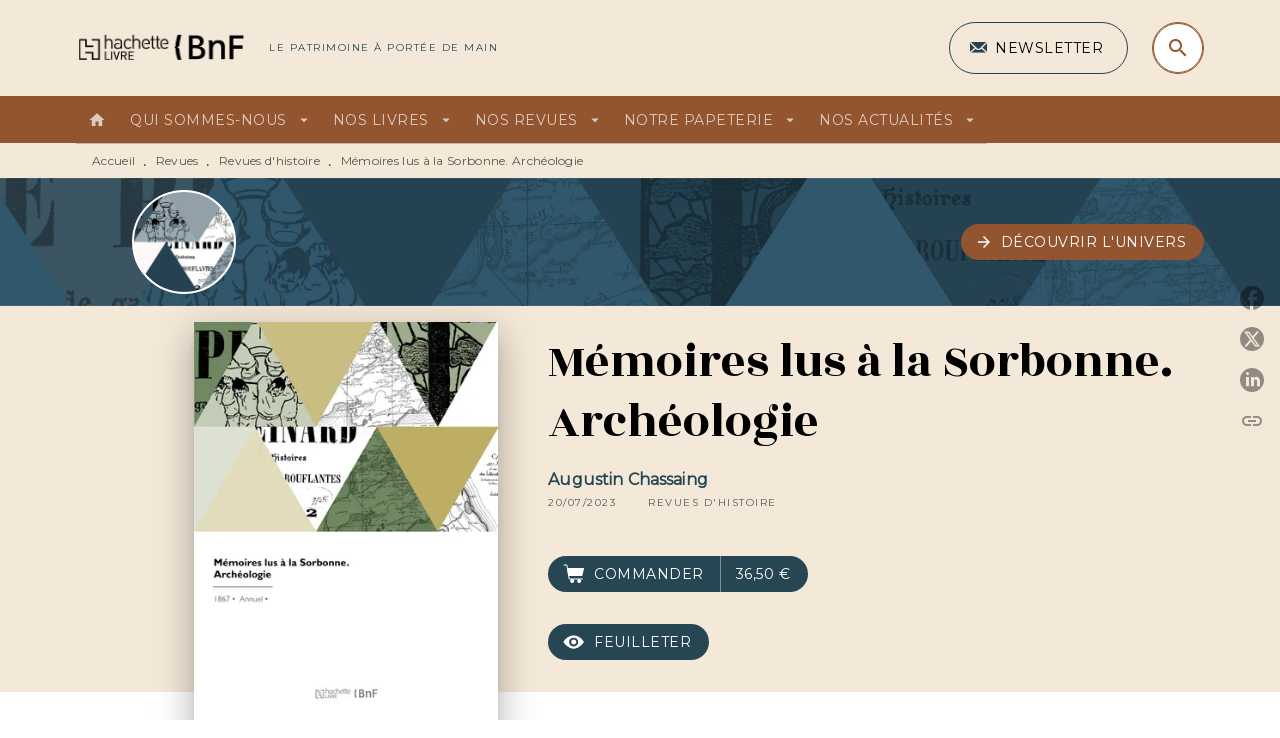

--- FILE ---
content_type: text/html
request_url: https://www.hachettebnf.fr/livre/memoires-lus-la-sorbonne-archeologie-9782329975498/
body_size: 62990
content:
<!DOCTYPE html><html lang="fr"><head><meta charSet="utf-8"/><meta name="viewport" content="width=device-width"/><meta name="next-head-count" content="2"/><link data-react-helmet="true" rel="canonical" href="https://www.hachettebnf.fr/livre/memoires-lus-la-sorbonne-archeologie-9782329975498/"/><link data-react-helmet="true" rel="preconnect" href="https://fonts.gstatic.com"/><link data-react-helmet="true" as="favicon" rel="shortcut icon" href="https://media.hachette.fr/13/2022-07/hachette_livre_h-gris.png"/><meta data-react-helmet="true" name="title" content="Mémoires lus à la Sorbonne. Archéologie (Grand format - Broché 2023), de Augustin Chassaing | Hachette BNF"/><meta data-react-helmet="true" name="description" content="Mémoires lus à la Sorbonne dans les séances extraordinaires du Comité impérial des travaux historiques et des sociétés savantes .... ArchéologieDate d"/><meta data-react-helmet="true" name="tdm-reservation" content="1"/><meta data-react-helmet="true" property="og:type" content="website"/><meta data-react-helmet="true" property="og:url" content="https://www.hachettebnf.fr/livre/memoires-lus-la-sorbonne-archeologie-9782329975498/"/><meta data-react-helmet="true" property="og:title" content="Mémoires lus à la Sorbonne. Archéologie (Grand format - Broché 2023), de Augustin Chassaing | Hachette BNF"/><meta data-react-helmet="true" property="og:description" content="Mémoires lus à la Sorbonne dans les séances extraordinaires du Comité impérial des travaux historiques et des sociétés savantes .... ArchéologieDate d"/><meta data-react-helmet="true" property="og:image" content="https://media.hachette.fr/fit-in/500x500/imgArticle/HACHETTELIVREBNF/2023/9782329975498-001-X.jpeg?source=web"/><meta data-react-helmet="true" property="twitter:card" content="summary_large_image"/><meta data-react-helmet="true" property="twitter:url" content="https://www.hachettebnf.fr/livre/memoires-lus-la-sorbonne-archeologie-9782329975498/"/><meta data-react-helmet="true" property="twitter:title" content="Mémoires lus à la Sorbonne. Archéologie (Grand format - Broché 2023), de Augustin Chassaing | Hachette BNF"/><meta data-react-helmet="true" property="twitter:description" content="Mémoires lus à la Sorbonne dans les séances extraordinaires du Comité impérial des travaux historiques et des sociétés savantes .... ArchéologieDate d"/><meta data-react-helmet="true" property="twitter:image" content="https://media.hachette.fr/fit-in/500x500/imgArticle/HACHETTELIVREBNF/2023/9782329975498-001-X.jpeg?source=web"/><script data-react-helmet="true" type="application/ld+json">{"@context":"https://schema.org","@type":"Book","name":"Mémoires lus à la Sorbonne. Archéologie","author":{"@type":"Person","name":"Augustin Chassaing"},"image":"https://media.hachette.fr/fit-in/64x102/imgArticle/HACHETTELIVREBNF/2023/9782329975498-001-X.jpeg?source=web","numberOfPages":376,"datePublished":"2023-07-20","offers":{"@type":"Offer","price":"36,50","pricecurrency":"EUR","url":"https://www.hachettebnf.fr/livre/memoires-lus-la-sorbonne-archeologie-9782329975498","itemCondition":"https://schema.org/NewCondition","availability":"https://schema.org/InStock"}}</script><title data-react-helmet="true">Mémoires lus à la Sorbonne. Archéologie (Grand format - Broché 2023), de Augustin Chassaing | Hachette BNF</title><link rel="preload" href="/_next/static/css/30bb7ba8624ffc69.css" as="style"/><link rel="stylesheet" href="/_next/static/css/30bb7ba8624ffc69.css" data-n-g=""/><noscript data-n-css=""></noscript><script defer="" nomodule="" src="/_next/static/chunks/polyfills-c67a75d1b6f99dc8.js"></script><script src="/_next/static/chunks/webpack-70a5c81a7e9499b2.js" defer=""></script><script src="/_next/static/chunks/framework-91f7956f9c79db49.js" defer=""></script><script src="/_next/static/chunks/main-5f95ec88460df6da.js" defer=""></script><script src="/_next/static/chunks/pages/_app-972d75100715ce87.js" defer=""></script><script src="/_next/static/chunks/5047-bbda3de55e25c97e.js" defer=""></script><script src="/_next/static/chunks/pages/%5B...id%5D-0c2c802db1ac62ed.js" defer=""></script><script src="/_next/static/build-prod-13-28602/_buildManifest.js" defer=""></script><script src="/_next/static/build-prod-13-28602/_ssgManifest.js" defer=""></script><style id="jss-server-side">.MuiSvgIcon-root {
  fill: currentColor;
  width: 1em;
  height: 1em;
  display: inline-block;
  font-size: 1.7142857142857142rem;
  transition: fill 200ms cubic-bezier(0.4, 0, 0.2, 1) 0ms;
  flex-shrink: 0;
  user-select: none;
}
.MuiSvgIcon-colorPrimary {
  color: #264653;
}
.MuiSvgIcon-colorSecondary {
  color: #935430;
}
.MuiSvgIcon-colorAction {
  color: rgba(0, 0, 0, 0.54);
}
.MuiSvgIcon-colorError {
  color: #D94D46;
}
.MuiSvgIcon-colorDisabled {
  color: rgba(0, 0, 0, 0.4);
}
.MuiSvgIcon-fontSizeInherit {
  font-size: inherit;
}
.MuiSvgIcon-fontSizeSmall {
  font-size: 1.4285714285714284rem;
}
.MuiSvgIcon-fontSizeLarge {
  font-size: 2.5rem;
}
.MuiButtonBase-root {
  color: inherit;
  border: 0;
  cursor: pointer;
  margin: 0;
  display: inline-flex;
  outline: 0;
  padding: 0;
  position: relative;
  align-items: center;
  user-select: none;
  border-radius: 0;
  vertical-align: middle;
  -moz-appearance: none;
  justify-content: center;
  text-decoration: none;
  background-color: transparent;
  -webkit-appearance: none;
  -webkit-tap-highlight-color: transparent;
}
.MuiButtonBase-root::-moz-focus-inner {
  border-style: none;
}
.MuiButtonBase-root.Mui-disabled {
  cursor: default;
  pointer-events: none;
}
@media print {
  .MuiButtonBase-root {
    color-adjust: exact;
  }
}
  .MuiIconButton-root {
    flex: 0 0 auto;
    color: rgba(0, 0, 0, 0.54);
    padding: 12px;
    overflow: visible;
    font-size: 1.7142857142857142rem;
    text-align: center;
    transition: background-color 150ms cubic-bezier(0.4, 0, 0.2, 1) 0ms;
    border-radius: 50%;
  }
  .MuiIconButton-root:hover {
    background-color: rgba(0, 0, 0, 0);
  }
  .MuiIconButton-root.Mui-disabled {
    color: rgba(0, 0, 0, 0.4);
    background-color: transparent;
  }
@media (hover: none) {
  .MuiIconButton-root:hover {
    background-color: transparent;
  }
}
  .MuiIconButton-edgeStart {
    margin-left: -12px;
  }
  .MuiIconButton-sizeSmall.MuiIconButton-edgeStart {
    margin-left: -3px;
  }
  .MuiIconButton-edgeEnd {
    margin-right: -12px;
  }
  .MuiIconButton-sizeSmall.MuiIconButton-edgeEnd {
    margin-right: -3px;
  }
  .MuiIconButton-colorInherit {
    color: inherit;
  }
  .MuiIconButton-colorPrimary {
    color: #264653;
  }
  .MuiIconButton-colorPrimary:hover {
    background-color: rgba(38, 70, 83, 0);
  }
@media (hover: none) {
  .MuiIconButton-colorPrimary:hover {
    background-color: transparent;
  }
}
  .MuiIconButton-colorSecondary {
    color: #935430;
  }
  .MuiIconButton-colorSecondary:hover {
    background-color: rgba(147, 84, 48, 0);
  }
@media (hover: none) {
  .MuiIconButton-colorSecondary:hover {
    background-color: transparent;
  }
}
  .MuiIconButton-sizeSmall {
    padding: 3px;
    font-size: 1.2857142857142856rem;
  }
  .MuiIconButton-label {
    width: 100%;
    display: flex;
    align-items: inherit;
    justify-content: inherit;
  }

  .jss1 {  }
  .jss2 {  }
  .jss3 {  }
  .MuiTypography-root {
    margin: 0;
  }
  .MuiTypography-body2 {
    font-size: 1rem;
    font-family: 'Montserrat', sans-serif;
    font-weight: 400;
    line-height: 1.25;
    letter-spacing: 0.27px;
  }
  .MuiTypography-body1 {
    font-size: 1.0625rem;
    font-family: 'Montserrat', sans-serif;
    font-weight: 400;
    line-height: 1.55;
    letter-spacing: 0.53px;
  }
@media (min-width:600px) {
  .MuiTypography-body1 {
    font-size: 1.129rem;
  }
}
@media (min-width:960px) {
  .MuiTypography-body1 {
    font-size: 1.129rem;
  }
}
@media (min-width:1176px) {
  .MuiTypography-body1 {
    font-size: 1.129rem;
  }
}
  .MuiTypography-caption {
    color: rgba(0,0,0,0.64);
    font-size: 12px;
    font-family: 'Montserrat', sans-serif;
    font-weight: 400;
    line-height: 1.33;
    letter-spacing: 0.3px;
  }
  .MuiTypography-button {
    font-size: 14px;
    font-family: 'Montserrat', sans-serif;
    font-weight: 700;
    line-height: 1.143;
    letter-spacing: 0.5px;
    text-transform: uppercase;
  }
  .MuiTypography-h1 {
    font-size: 3rem;
    font-family: 'Rozha One', serif;
    font-weight: 400;
    line-height: 1.2;
    letter-spacing: -0.91px;
  }
@media (min-width:600px) {
  .MuiTypography-h1 {
    font-size: 3.9583rem;
  }
}
@media (min-width:960px) {
  .MuiTypography-h1 {
    font-size: 4.5833rem;
  }
}
@media (min-width:1176px) {
  .MuiTypography-h1 {
    font-size: 5rem;
  }
}
  .MuiTypography-h2 {
    font-size: 2.25rem;
    font-family: 'Rozha One', serif;
    font-weight: 400;
    line-height: 1.07;
    letter-spacing: -0.68px;
  }
@media (min-width:600px) {
  .MuiTypography-h2 {
    font-size: 2.8037rem;
  }
}
@media (min-width:960px) {
  .MuiTypography-h2 {
    font-size: 3.271rem;
  }
}
@media (min-width:1176px) {
  .MuiTypography-h2 {
    font-size: 3.5047rem;
  }
}
  .MuiTypography-h3 {
    font-size: 2rem;
    font-family: 'Rozha One', serif;
    font-weight: 400;
    line-height: 1.25;
    letter-spacing: 0;
  }
@media (min-width:600px) {
  .MuiTypography-h3 {
    font-size: 2.6rem;
  }
}
@media (min-width:960px) {
  .MuiTypography-h3 {
    font-size: 2.8rem;
  }
}
@media (min-width:1176px) {
  .MuiTypography-h3 {
    font-size: 3rem;
  }
}
  .MuiTypography-h4 {
    font-size: 1.5rem;
    font-family: 'Rozha One', serif;
    font-weight: 400;
    line-height: 1.25;
    letter-spacing: 0.17px;
  }
@media (min-width:600px) {
  .MuiTypography-h4 {
    font-size: 1.8rem;
  }
}
@media (min-width:960px) {
  .MuiTypography-h4 {
    font-size: 2rem;
  }
}
@media (min-width:1176px) {
  .MuiTypography-h4 {
    font-size: 2rem;
  }
}
  .MuiTypography-h5 {
    font-size: 1.25rem;
    font-family: 'Rozha One', serif;
    font-weight: 400;
    line-height: 1.33;
    letter-spacing: 0.16px;
  }
@media (min-width:600px) {
  .MuiTypography-h5 {
    font-size: 1.3158rem;
  }
}
@media (min-width:960px) {
  .MuiTypography-h5 {
    font-size: 1.5038rem;
  }
}
@media (min-width:1176px) {
  .MuiTypography-h5 {
    font-size: 1.5038rem;
  }
}
  .MuiTypography-h6 {
    font-size: 1.125rem;
    font-family: 'Rozha One', serif;
    font-weight: 400;
    line-height: 1.2;
    letter-spacing: 0.24px;
  }
@media (min-width:600px) {
  .MuiTypography-h6 {
    font-size: 1.25rem;
  }
}
@media (min-width:960px) {
  .MuiTypography-h6 {
    font-size: 1.25rem;
  }
}
@media (min-width:1176px) {
  .MuiTypography-h6 {
    font-size: 1.25rem;
  }
}
  .MuiTypography-subtitle1 {
    font-size: 16px;
    font-family: 'Montserrat', sans-serif;
    font-weight: 500;
    line-height: 1.5;
    letter-spacing: 0.15px;
  }
  .MuiTypography-subtitle2 {
    font-size: 1.0625rem;
    font-family: 'Rozha One', serif;
    font-weight: 500;
    line-height: 1.55;
    letter-spacing: 0.16px;
  }
@media (min-width:600px) {
  .MuiTypography-subtitle2 {
    font-size: 1.129rem;
  }
}
@media (min-width:960px) {
  .MuiTypography-subtitle2 {
    font-size: 1.129rem;
  }
}
@media (min-width:1176px) {
  .MuiTypography-subtitle2 {
    font-size: 1.129rem;
  }
}
  .MuiTypography-overline {
    font-size: 10px;
    font-family: 'Montserrat', sans-serif;
    font-weight: 300;
    line-height: 1.6;
    letter-spacing: 1.5px;
    text-transform: uppercase;
  }
  .MuiTypography-srOnly {
    width: 1px;
    height: 1px;
    overflow: hidden;
    position: absolute;
  }
  .MuiTypography-alignLeft {
    text-align: left;
  }
  .MuiTypography-alignCenter {
    text-align: center;
  }
  .MuiTypography-alignRight {
    text-align: right;
  }
  .MuiTypography-alignJustify {
    text-align: justify;
  }
  .MuiTypography-noWrap {
    overflow: hidden;
    white-space: nowrap;
    text-overflow: ellipsis;
  }
  .MuiTypography-gutterBottom {
    margin-bottom: 0.35em;
  }
  .MuiTypography-paragraph {
    margin-bottom: 16px;
  }
  .MuiTypography-colorInherit {
    color: inherit;
  }
  .MuiTypography-colorPrimary {
    color: #264653;
  }
  .MuiTypography-colorSecondary {
    color: #935430;
  }
  .MuiTypography-colorTextPrimary {
    color: #000000;
  }
  .MuiTypography-colorTextSecondary {
    color: #5C5C5C;
  }
  .MuiTypography-colorError {
    color: #D94D46;
  }
  .MuiTypography-displayInline {
    display: inline;
  }
  .MuiTypography-displayBlock {
    display: block;
  }
  .MuiBreadcrumbs-root {
    color: #000000;
    font-size: 12px;
  }
  .MuiBreadcrumbs-ol {
    margin: 0;
    display: flex;
    padding: 0;
    flex-wrap: wrap;
    list-style: none;
    align-items: center;
  }
  .MuiBreadcrumbs-separator {
    color: #264653;
    display: flex;
    transform: translateY(3px);
    margin-left: 8px;
    user-select: none;
    margin-right: 8px;
    vertical-align: middle;
  }
  .MuiButton-root {
    color: #000000;
    padding: 6px 16px;
    font-size: 14px;
    min-width: 64px;
    box-sizing: border-box;
    min-height: 36px;
    transition: background-color 250ms cubic-bezier(0.4, 0, 0.2, 1) 0ms,box-shadow 250ms cubic-bezier(0.4, 0, 0.2, 1) 0ms,border 250ms cubic-bezier(0.4, 0, 0.2, 1) 0ms;
    font-family: 'Montserrat', sans-serif;
    font-weight: 500;
    line-height: 1.143;
    padding-left: 18px;
    border-radius: 4px;
    padding-right: 18px;
    letter-spacing: 0.5px;
    text-transform: uppercase;
  }
  .MuiButton-root:hover {
    text-decoration: none;
    background-color: rgba(0, 0, 0, 0);
  }
  .MuiButton-root.Mui-disabled {
    color: rgba(0, 0, 0, 0.4);
  }
@media (hover: none) {
  .MuiButton-root:hover {
    background-color: transparent;
  }
}
  .MuiButton-root:hover.Mui-disabled {
    background-color: transparent;
  }
  .MuiButton-label {
    width: 100%;
    display: inherit;
    align-items: inherit;
    justify-content: inherit;
  }
  .MuiButton-text {
    color: rgba(0, 0, 0, 1);
    opacity: 1;
    padding: 6px 8px;
  }
  .MuiButton-text:hover {
    opacity: 1;
  }
  .MuiButton-textPrimary {
    color: #264653;
  }
  .MuiButton-textPrimary:hover {
    background-color: rgba(38, 70, 83, 0);
  }
@media (hover: none) {
  .MuiButton-textPrimary:hover {
    background-color: transparent;
  }
}
  .MuiButton-textSecondary {
    color: #935430;
  }
  .MuiButton-textSecondary:hover {
    background-color: rgba(147, 84, 48, 0);
  }
@media (hover: none) {
  .MuiButton-textSecondary:hover {
    background-color: transparent;
  }
}
  .MuiButton-outlined {
    border: 1px solid rgba(0, 0, 0, 0.23);
    padding: 5px 15px;
    box-shadow: none;
    border-radius: 50px;
    background-color: transparent;
  }
  .MuiButton-outlined.Mui-disabled {
    border: 1px solid rgba(0, 0, 0, 0.2);
  }
  .MuiButton-outlinedPrimary {
    color: #fff;
    border: 1px solid rgba(38, 70, 83, 0.5);
    border-color: #fff;
  }
  .MuiButton-outlinedPrimary:hover {
    color: #fff;
    border: 1px solid #264653;
    box-shadow: 0px 2px 4px -1px rgba(0,0,0,0.2),0px 4px 5px 0px rgba(0,0,0,0.14),0px 1px 10px 0px rgba(0,0,0,0.12);
    border-color: #fff;
    background-color: #264653;
  }
  .MuiButton-outlinedPrimary:focus {
    color: #fff;
    box-shadow: 0px 2px 4px -1px rgba(0,0,0,0.2),0px 4px 5px 0px rgba(0,0,0,0.14),0px 1px 10px 0px rgba(0,0,0,0.12);
    border-color: #264653;
    background-color: #264653;
  }
  .MuiButton-outlinedPrimary.Mui-disabled {
    opacity: 0.5;
  }
@media (hover: none) {
  .MuiButton-outlinedPrimary:hover {
    background-color: transparent;
  }
}
  .MuiButton-outlinedSecondary {
    color: #935430;
    border: 1px solid rgba(147, 84, 48, 0.5);
    border-color: #935430;
  }
  .MuiButton-outlinedSecondary:hover {
    color: #935430;
    border: 1px solid #935430;
    box-shadow: 0px 2px 4px -1px rgba(0,0,0,0.2),0px 4px 5px 0px rgba(0,0,0,0.14),0px 1px 10px 0px rgba(0,0,0,0.12);
    border-color: #935430;
    background-color: transparent;
  }
  .MuiButton-outlinedSecondary.Mui-disabled {
    color: rgba(255, 255, 255, 0.40);
    border: 1px solid rgba(0, 0, 0, 0.4);
    background-color: #935430;
  }
  .MuiButton-outlinedSecondary:focus {
    0: b;
    1: u;
    2: t;
    3: t;
    4: o;
    5: n;
    6: s;
    7: .;
    8: o;
    9: u;
    10: t;
    11: l;
    12: i;
    13: n;
    14: e;
    15: d;
    16: S;
    17: e;
    18: c;
    19: o;
    20: n;
    21: d;
    22: a;
    23: r;
    24: y;
    25: .;
    26: h;
    27: o;
    28: v;
    29: e;
    30: r;
  }
  .MuiButton-outlinedSecondary .MuiTouchRipple-child {
    background-color: #f5f5f5;
  }
  .MuiButton-outlinedSecondary  {
    -mui-touch-ripple-child: [object Object];
  }
@media (hover: none) {
  .MuiButton-outlinedSecondary:hover {
    background-color: transparent;
  }
}
  .MuiButton-contained {
    color: rgba(0, 0, 0, 0.87);
    box-shadow: none;
    border-radius: 50px;
    background-color: #e0e0e0;
  }
  .MuiButton-contained:hover {
    box-shadow: 0px 2px 4px -1px rgba(0,0,0,0.2),0px 4px 5px 0px rgba(0,0,0,0.14),0px 1px 10px 0px rgba(0,0,0,0.12);
    background-color: #AAAAAA;
  }
  .MuiButton-contained.Mui-focusVisible {
    box-shadow: 0px 3px 5px -1px rgba(0,0,0,0.2),0px 6px 10px 0px rgba(0,0,0,0.14),0px 1px 18px 0px rgba(0,0,0,0.12);
  }
  .MuiButton-contained:active {
    box-shadow: 0px 5px 5px -3px rgba(0,0,0,0.2),0px 8px 10px 1px rgba(0,0,0,0.14),0px 3px 14px 2px rgba(0,0,0,0.12);
  }
  .MuiButton-contained.Mui-disabled {
    color: rgba(0, 0, 0, 0.4);
    box-shadow: none;
    background-color: rgba(0, 0, 0, 0.4);
  }
@media (hover: none) {
  .MuiButton-contained:hover {
    box-shadow: 0px 3px 1px -2px rgba(0,0,0,0.2),0px 2px 2px 0px rgba(0,0,0,0.14),0px 1px 5px 0px rgba(0,0,0,0.12);
    background-color: #e0e0e0;
  }
}
  .MuiButton-contained:hover.Mui-disabled {
    background-color: rgba(0, 0, 0, 0.2);
  }
  .MuiButton-containedPrimary {
    color: #fff;
    box-shadow: none;
    background-color: #935430;
  }
  .MuiButton-containedPrimary:hover {
    color: #fff;
    background: linear-gradient(#935430, #66361A);;
    box-shadow: none;
    background-color: #935430;
  }
  .MuiButton-containedPrimary .MuiTouchRipple-child {
    background-color: #935430;
  }
  .MuiButton-containedPrimary.Mui-disabled {
    color: rgba(0, 0, 0, 0.40);
    background-color: #CBA688;
  }
  .MuiButton-containedPrimary:focus {
    background-color: #CBA688;
  }
  .MuiButton-containedPrimary  {
    -mui-touch-ripple-child: [object Object];
  }
@media (hover: none) {
  .MuiButton-containedPrimary:hover {
    background-color: #264653;
  }
}
  .MuiButton-containedSecondary {
    color: #fff;
    box-shadow: none;
    background-color: #264653;
  }
  .MuiButton-containedSecondary:hover {
    color: #fff;
    background: linear-gradient(#32576C, #32576C);;
    box-shadow: none;
    background-color: #32576C;
  }
  .MuiButton-containedSecondary .MuiTouchRipple-child {
    background-color: #264653;
  }
  .MuiButton-containedSecondary.Mui-disabled {
    color: rgba(0, 0, 0, 0.40);
    background-color: #32576C;
  }
  .MuiButton-containedSecondary:focus {
    background-color: #32576C;
  }
  .MuiButton-containedSecondary  {
    -mui-touch-ripple-child: [object Object];
  }
@media (hover: none) {
  .MuiButton-containedSecondary:hover {
    background-color: #935430;
  }
}
  .MuiButton-disableElevation {
    box-shadow: none;
  }
  .MuiButton-disableElevation:hover {
    box-shadow: none;
  }
  .MuiButton-disableElevation.Mui-focusVisible {
    box-shadow: none;
  }
  .MuiButton-disableElevation:active {
    box-shadow: none;
  }
  .MuiButton-disableElevation.Mui-disabled {
    box-shadow: none;
  }
  .MuiButton-colorInherit {
    color: inherit;
    border-color: currentColor;
  }
  .MuiButton-textSizeSmall {
    padding: 4px 5px;
    font-size: 0.9285714285714285rem;
  }
  .MuiButton-textSizeLarge {
    padding: 8px 11px;
    font-size: 1.0714285714285714rem;
  }
  .MuiButton-outlinedSizeSmall {
    padding: 3px 9px;
    font-size: 0.9285714285714285rem;
  }
  .MuiButton-outlinedSizeLarge {
    padding: 7px 21px;
    font-size: 1.0714285714285714rem;
  }
  .MuiButton-containedSizeSmall {
    padding: 4px 10px;
    font-size: 0.9285714285714285rem;
  }
  .MuiButton-containedSizeLarge {
    padding: 8px 22px;
    font-size: 1.0714285714285714rem;
  }
  .MuiButton-fullWidth {
    width: 100%;
  }
  .MuiButton-startIcon {
    display: inherit;
    margin-left: -4px;
    margin-right: 8px;
  }
  .MuiButton-startIcon.MuiButton-iconSizeSmall {
    margin-left: -2px;
  }
  .MuiButton-endIcon {
    display: inherit;
    margin-left: 8px;
    margin-right: -4px;
  }
  .MuiButton-endIcon.MuiButton-iconSizeSmall {
    margin-right: -2px;
  }
  .MuiButton-iconSizeSmall > *:first-child {
    font-size: 18px;
  }
  .MuiButton-iconSizeMedium > *:first-child {
    font-size: 20px;
  }
  .MuiButton-iconSizeLarge > *:first-child {
    font-size: 22px;
  }
  .MuiChip-root {
    color: rgba(0, 0, 0, .64);
    border: none;
    cursor: default;
    height: 24px;
    display: inline-flex;
    outline: 0;
    padding: 0;
    font-size: 14px;
    box-sizing: border-box;
    transition: background-color 300ms cubic-bezier(0.4, 0, 0.2, 1) 0ms,box-shadow 300ms cubic-bezier(0.4, 0, 0.2, 1) 0ms;
    align-items: center;
    font-family: "Mukta", "Helvetica", "Arial", sans-serif;
    font-weight: 600;
    white-space: nowrap;
    border-radius: 4px;
    letter-spacing: 0.094rem;
    text-transform: uppercase;
    vertical-align: middle;
    justify-content: center;
    text-decoration: none;
    background-color: transparent;
  }
  .MuiChip-root.Mui-disabled {
    opacity: 0.5;
    pointer-events: none;
  }
  .MuiChip-root .MuiChip-avatar {
    color: #616161;
    width: 24px;
    height: 24px;
    font-size: 0.8571428571428571rem;
    margin-left: 5px;
    margin-right: -6px;
  }
  .MuiChip-root .MuiChip-avatarColorPrimary {
    color: #fff;
    background-color: #23303D;
  }
  .MuiChip-root .MuiChip-avatarColorSecondary {
    color: #fff;
    background-color: #66361A;
  }
  .MuiChip-root .MuiChip-avatarSmall {
    width: 18px;
    height: 18px;
    font-size: 0.7142857142857142rem;
    margin-left: 4px;
    margin-right: -4px;
  }
  .MuiChip-sizeSmall {
    height: 18px;
    font-size: 0.625rem;
  }
  .MuiChip-colorPrimary {
    color: #fff;
    background-color: #264653;
  }
  .MuiChip-colorSecondary {
    color: #fff;
    background-color: #935430;
  }
  .MuiChip-clickable {
    cursor: pointer;
    user-select: none;
    -webkit-tap-highlight-color: transparent;
  }
  .MuiChip-clickable:hover, .MuiChip-clickable:focus {
    color: #264653;
    background-color: inherit;
  }
  .MuiChip-clickable:active {
    box-shadow: 0px 2px 1px -1px rgba(0,0,0,0.2),0px 1px 1px 0px rgba(0,0,0,0.14),0px 1px 3px 0px rgba(0,0,0,0.12);
  }
  .MuiChip-clickableColorPrimary:hover, .MuiChip-clickableColorPrimary:focus {
    background-color: rgb(55, 84, 96);
  }
  .MuiChip-clickableColorSecondary:hover, .MuiChip-clickableColorSecondary:focus {
    background-color: rgb(155, 97, 64);
  }
  .MuiChip-deletable:focus {
    background-color: rgb(206, 206, 206);
  }
  .MuiChip-deletableColorPrimary:focus {
    background-color: rgb(81, 107, 117);
  }
  .MuiChip-deletableColorSecondary:focus {
    background-color: rgb(168, 118, 89);
  }
  .MuiChip-outlined {
    border: 1px solid rgba(0, 0, 0, 0.23);
    background-color: transparent;
  }
  .MuiChip-clickable.MuiChip-outlined:hover, .MuiChip-clickable.MuiChip-outlined:focus, .MuiChip-deletable.MuiChip-outlined:focus {
    background-color: rgba(0, 0, 0, 0);
  }
  .MuiChip-outlined .MuiChip-avatar {
    margin-left: 4px;
  }
  .MuiChip-outlined .MuiChip-avatarSmall {
    margin-left: 2px;
  }
  .MuiChip-outlined .MuiChip-icon {
    margin-left: 4px;
  }
  .MuiChip-outlined .MuiChip-iconSmall {
    margin-left: 2px;
  }
  .MuiChip-outlined .MuiChip-deleteIcon {
    margin-right: 5px;
  }
  .MuiChip-outlined .MuiChip-deleteIconSmall {
    margin-right: 3px;
  }
  .MuiChip-outlinedPrimary {
    color: #264653;
    border: 1px solid #264653;
  }
  .MuiChip-clickable.MuiChip-outlinedPrimary:hover, .MuiChip-clickable.MuiChip-outlinedPrimary:focus, .MuiChip-deletable.MuiChip-outlinedPrimary:focus {
    background-color: rgba(38, 70, 83, 0);
  }
  .MuiChip-outlinedSecondary {
    color: #935430;
    border: 1px solid #935430;
  }
  .MuiChip-clickable.MuiChip-outlinedSecondary:hover, .MuiChip-clickable.MuiChip-outlinedSecondary:focus, .MuiChip-deletable.MuiChip-outlinedSecondary:focus {
    background-color: rgba(147, 84, 48, 0);
  }
  .MuiChip-icon {
    color: #616161;
    margin-left: 5px;
    margin-right: -6px;
  }
  .MuiChip-iconSmall {
    width: 18px;
    height: 18px;
    margin-left: 4px;
    margin-right: -4px;
  }
  .MuiChip-iconColorPrimary {
    color: inherit;
  }
  .MuiChip-iconColorSecondary {
    color: inherit;
  }
  .MuiChip-label {
    overflow: hidden;
    white-space: nowrap;
    padding-left: 6px;
    padding-right: 6px;
    text-overflow: ellipsis;
  }
  .MuiChip-labelSmall {
    padding-left: 8px;
    padding-right: 8px;
  }
  .MuiChip-deleteIcon {
    color: rgba(0, 0, 0, 0.26);
    width: 22px;
    cursor: pointer;
    height: 22px;
    margin: 0 5px 0 -6px;
    -webkit-tap-highlight-color: transparent;
  }
  .MuiChip-deleteIcon:hover {
    color: rgba(0, 0, 0, 0.4);
  }
  .MuiChip-deleteIconSmall {
    width: 16px;
    height: 16px;
    margin-left: -4px;
    margin-right: 4px;
  }
  .MuiChip-deleteIconColorPrimary {
    color: rgba(255, 255, 255, 0.7);
  }
  .MuiChip-deleteIconColorPrimary:hover, .MuiChip-deleteIconColorPrimary:active {
    color: #fff;
  }
  .MuiChip-deleteIconColorSecondary {
    color: rgba(255, 255, 255, 0.7);
  }
  .MuiChip-deleteIconColorSecondary:hover, .MuiChip-deleteIconColorSecondary:active {
    color: #fff;
  }
  .MuiChip-deleteIconOutlinedColorPrimary {
    color: rgba(38, 70, 83, 0.7);
  }
  .MuiChip-deleteIconOutlinedColorPrimary:hover, .MuiChip-deleteIconOutlinedColorPrimary:active {
    color: #264653;
  }
  .MuiChip-deleteIconOutlinedColorSecondary {
    color: rgba(147, 84, 48, 0.7);
  }
  .MuiChip-deleteIconOutlinedColorSecondary:hover, .MuiChip-deleteIconOutlinedColorSecondary:active {
    color: #935430;
  }
  .MuiContainer-root {
    width: 100%;
    display: block;
    box-sizing: border-box;
    margin-left: auto;
    margin-right: auto;
    padding-left: 16px;
    padding-right: 16px;
  }
@media (min-width:600px) {
  .MuiContainer-root {
    padding-left: 24px;
    padding-right: 24px;
  }
}
  .MuiContainer-disableGutters {
    padding-left: 0;
    padding-right: 0;
  }
@media (min-width:600px) {
  .MuiContainer-fixed {
    max-width: 600px;
  }
}
@media (min-width:936px) {
  .MuiContainer-fixed {
    max-width: 936px;
  }
}
@media (min-width:960px) {
  .MuiContainer-fixed {
    max-width: 960px;
  }
}
@media (min-width:1176px) {
  .MuiContainer-fixed {
    max-width: 1176px;
  }
}
@media (min-width:1512px) {
  .MuiContainer-fixed {
    max-width: 1512px;
  }
}
@media (min-width:0px) {
  .MuiContainer-maxWidthXs {
    max-width: 444px;
  }
}
@media (min-width:600px) {
  .MuiContainer-maxWidthSm {
    max-width: 600px;
  }
}
@media (min-width:960px) {
  .MuiContainer-maxWidthMd {
    max-width: 960px;
  }
}
@media (min-width:1176px) {
  .MuiContainer-maxWidthLg {
    max-width: 1176px;
  }
}
@media (min-width:1512px) {
  .MuiContainer-maxWidthXl {
    max-width: 1512px;
  }
}
  html {
    box-sizing: border-box;
    -webkit-font-smoothing: antialiased;
    -moz-osx-font-smoothing: grayscale;
  }
  *, *::before, *::after {
    box-sizing: inherit;
  }
  strong, b {
    font-weight: 800;
  }
  body {
    color: #000000;
    margin: 0;
    font-size: 1rem;
    font-family: 'Montserrat', sans-serif;
    font-weight: 400;
    line-height: 1.25;
    letter-spacing: 0.27px;
    background-color: #fff;
  }
@media print {
  body {
    background-color: #fff;
  }
}
  body::backdrop {
    background-color: #fff;
  }
  .MuiDrawer-docked {
    flex: 0 0 auto;
  }
  .MuiDrawer-paper {
    top: 0;
    flex: 1 0 auto;
    height: 100%;
    display: flex;
    outline: 0;
    z-index: 1200;
    position: fixed;
    overflow-y: auto;
    flex-direction: column;
    -webkit-overflow-scrolling: touch;
  }
  .MuiDrawer-paperAnchorLeft {
    left: 0;
    right: auto;
  }
  .MuiDrawer-paperAnchorRight {
    left: auto;
    right: 0;
  }
  .MuiDrawer-paperAnchorTop {
    top: 0;
    left: 0;
    right: 0;
    bottom: auto;
    height: auto;
    max-height: 100%;
  }
  .MuiDrawer-paperAnchorBottom {
    top: auto;
    left: 0;
    right: 0;
    bottom: 0;
    height: auto;
    max-height: 100%;
  }
  .MuiDrawer-paperAnchorDockedLeft {
    border-right: 1px solid #ABBEB6;
  }
  .MuiDrawer-paperAnchorDockedTop {
    border-bottom: 1px solid #ABBEB6;
  }
  .MuiDrawer-paperAnchorDockedRight {
    border-left: 1px solid #ABBEB6;
  }
  .MuiDrawer-paperAnchorDockedBottom {
    border-top: 1px solid #ABBEB6;
  }
  .MuiGrid-container {
    width: 100%;
    display: flex;
    flex-wrap: wrap;
    box-sizing: border-box;
  }
  .MuiGrid-item {
    margin: 0;
    box-sizing: border-box;
  }
  .MuiGrid-zeroMinWidth {
    min-width: 0;
  }
  .MuiGrid-direction-xs-column {
    flex-direction: column;
  }
  .MuiGrid-direction-xs-column-reverse {
    flex-direction: column-reverse;
  }
  .MuiGrid-direction-xs-row-reverse {
    flex-direction: row-reverse;
  }
  .MuiGrid-wrap-xs-nowrap {
    flex-wrap: nowrap;
  }
  .MuiGrid-wrap-xs-wrap-reverse {
    flex-wrap: wrap-reverse;
  }
  .MuiGrid-align-items-xs-center {
    align-items: center;
  }
  .MuiGrid-align-items-xs-flex-start {
    align-items: flex-start;
  }
  .MuiGrid-align-items-xs-flex-end {
    align-items: flex-end;
  }
  .MuiGrid-align-items-xs-baseline {
    align-items: baseline;
  }
  .MuiGrid-align-content-xs-center {
    align-content: center;
  }
  .MuiGrid-align-content-xs-flex-start {
    align-content: flex-start;
  }
  .MuiGrid-align-content-xs-flex-end {
    align-content: flex-end;
  }
  .MuiGrid-align-content-xs-space-between {
    align-content: space-between;
  }
  .MuiGrid-align-content-xs-space-around {
    align-content: space-around;
  }
  .MuiGrid-justify-content-xs-center {
    justify-content: center;
  }
  .MuiGrid-justify-content-xs-flex-end {
    justify-content: flex-end;
  }
  .MuiGrid-justify-content-xs-space-between {
    justify-content: space-between;
  }
  .MuiGrid-justify-content-xs-space-around {
    justify-content: space-around;
  }
  .MuiGrid-justify-content-xs-space-evenly {
    justify-content: space-evenly;
  }
  .MuiGrid-spacing-xs-1 {
    width: calc(100% + 8px);
    margin: -4px;
  }
  .MuiGrid-spacing-xs-1 > .MuiGrid-item {
    padding: 4px;
  }
  .MuiGrid-spacing-xs-2 {
    width: calc(100% + 16px);
    margin: -8px;
  }
  .MuiGrid-spacing-xs-2 > .MuiGrid-item {
    padding: 8px;
  }
  .MuiGrid-spacing-xs-3 {
    width: calc(100% + 24px);
    margin: -12px;
  }
  .MuiGrid-spacing-xs-3 > .MuiGrid-item {
    padding: 12px;
  }
  .MuiGrid-spacing-xs-4 {
    width: calc(100% + 32px);
    margin: -16px;
  }
  .MuiGrid-spacing-xs-4 > .MuiGrid-item {
    padding: 16px;
  }
  .MuiGrid-spacing-xs-5 {
    width: calc(100% + 40px);
    margin: -20px;
  }
  .MuiGrid-spacing-xs-5 > .MuiGrid-item {
    padding: 20px;
  }
  .MuiGrid-spacing-xs-6 {
    width: calc(100% + 48px);
    margin: -24px;
  }
  .MuiGrid-spacing-xs-6 > .MuiGrid-item {
    padding: 24px;
  }
  .MuiGrid-spacing-xs-7 {
    width: calc(100% + 56px);
    margin: -28px;
  }
  .MuiGrid-spacing-xs-7 > .MuiGrid-item {
    padding: 28px;
  }
  .MuiGrid-spacing-xs-8 {
    width: calc(100% + 64px);
    margin: -32px;
  }
  .MuiGrid-spacing-xs-8 > .MuiGrid-item {
    padding: 32px;
  }
  .MuiGrid-spacing-xs-9 {
    width: calc(100% + 72px);
    margin: -36px;
  }
  .MuiGrid-spacing-xs-9 > .MuiGrid-item {
    padding: 36px;
  }
  .MuiGrid-spacing-xs-10 {
    width: calc(100% + 80px);
    margin: -40px;
  }
  .MuiGrid-spacing-xs-10 > .MuiGrid-item {
    padding: 40px;
  }
  .MuiGrid-grid-xs-auto {
    flex-grow: 0;
    max-width: none;
    flex-basis: auto;
  }
  .MuiGrid-grid-xs-true {
    flex-grow: 1;
    max-width: 100%;
    flex-basis: 0;
  }
  .MuiGrid-grid-xs-1 {
    flex-grow: 0;
    max-width: 8.333333%;
    flex-basis: 8.333333%;
  }
  .MuiGrid-grid-xs-2 {
    flex-grow: 0;
    max-width: 16.666667%;
    flex-basis: 16.666667%;
  }
  .MuiGrid-grid-xs-3 {
    flex-grow: 0;
    max-width: 25%;
    flex-basis: 25%;
  }
  .MuiGrid-grid-xs-4 {
    flex-grow: 0;
    max-width: 33.333333%;
    flex-basis: 33.333333%;
  }
  .MuiGrid-grid-xs-5 {
    flex-grow: 0;
    max-width: 41.666667%;
    flex-basis: 41.666667%;
  }
  .MuiGrid-grid-xs-6 {
    flex-grow: 0;
    max-width: 50%;
    flex-basis: 50%;
  }
  .MuiGrid-grid-xs-7 {
    flex-grow: 0;
    max-width: 58.333333%;
    flex-basis: 58.333333%;
  }
  .MuiGrid-grid-xs-8 {
    flex-grow: 0;
    max-width: 66.666667%;
    flex-basis: 66.666667%;
  }
  .MuiGrid-grid-xs-9 {
    flex-grow: 0;
    max-width: 75%;
    flex-basis: 75%;
  }
  .MuiGrid-grid-xs-10 {
    flex-grow: 0;
    max-width: 83.333333%;
    flex-basis: 83.333333%;
  }
  .MuiGrid-grid-xs-11 {
    flex-grow: 0;
    max-width: 91.666667%;
    flex-basis: 91.666667%;
  }
  .MuiGrid-grid-xs-12 {
    flex-grow: 0;
    max-width: 100%;
    flex-basis: 100%;
  }
@media (min-width:600px) {
  .MuiGrid-grid-sm-auto {
    flex-grow: 0;
    max-width: none;
    flex-basis: auto;
  }
  .MuiGrid-grid-sm-true {
    flex-grow: 1;
    max-width: 100%;
    flex-basis: 0;
  }
  .MuiGrid-grid-sm-1 {
    flex-grow: 0;
    max-width: 8.333333%;
    flex-basis: 8.333333%;
  }
  .MuiGrid-grid-sm-2 {
    flex-grow: 0;
    max-width: 16.666667%;
    flex-basis: 16.666667%;
  }
  .MuiGrid-grid-sm-3 {
    flex-grow: 0;
    max-width: 25%;
    flex-basis: 25%;
  }
  .MuiGrid-grid-sm-4 {
    flex-grow: 0;
    max-width: 33.333333%;
    flex-basis: 33.333333%;
  }
  .MuiGrid-grid-sm-5 {
    flex-grow: 0;
    max-width: 41.666667%;
    flex-basis: 41.666667%;
  }
  .MuiGrid-grid-sm-6 {
    flex-grow: 0;
    max-width: 50%;
    flex-basis: 50%;
  }
  .MuiGrid-grid-sm-7 {
    flex-grow: 0;
    max-width: 58.333333%;
    flex-basis: 58.333333%;
  }
  .MuiGrid-grid-sm-8 {
    flex-grow: 0;
    max-width: 66.666667%;
    flex-basis: 66.666667%;
  }
  .MuiGrid-grid-sm-9 {
    flex-grow: 0;
    max-width: 75%;
    flex-basis: 75%;
  }
  .MuiGrid-grid-sm-10 {
    flex-grow: 0;
    max-width: 83.333333%;
    flex-basis: 83.333333%;
  }
  .MuiGrid-grid-sm-11 {
    flex-grow: 0;
    max-width: 91.666667%;
    flex-basis: 91.666667%;
  }
  .MuiGrid-grid-sm-12 {
    flex-grow: 0;
    max-width: 100%;
    flex-basis: 100%;
  }
}
@media (min-width:936px) {
  .MuiGrid-grid-form-auto {
    flex-grow: 0;
    max-width: none;
    flex-basis: auto;
  }
  .MuiGrid-grid-form-true {
    flex-grow: 1;
    max-width: 100%;
    flex-basis: 0;
  }
  .MuiGrid-grid-form-1 {
    flex-grow: 0;
    max-width: 8.333333%;
    flex-basis: 8.333333%;
  }
  .MuiGrid-grid-form-2 {
    flex-grow: 0;
    max-width: 16.666667%;
    flex-basis: 16.666667%;
  }
  .MuiGrid-grid-form-3 {
    flex-grow: 0;
    max-width: 25%;
    flex-basis: 25%;
  }
  .MuiGrid-grid-form-4 {
    flex-grow: 0;
    max-width: 33.333333%;
    flex-basis: 33.333333%;
  }
  .MuiGrid-grid-form-5 {
    flex-grow: 0;
    max-width: 41.666667%;
    flex-basis: 41.666667%;
  }
  .MuiGrid-grid-form-6 {
    flex-grow: 0;
    max-width: 50%;
    flex-basis: 50%;
  }
  .MuiGrid-grid-form-7 {
    flex-grow: 0;
    max-width: 58.333333%;
    flex-basis: 58.333333%;
  }
  .MuiGrid-grid-form-8 {
    flex-grow: 0;
    max-width: 66.666667%;
    flex-basis: 66.666667%;
  }
  .MuiGrid-grid-form-9 {
    flex-grow: 0;
    max-width: 75%;
    flex-basis: 75%;
  }
  .MuiGrid-grid-form-10 {
    flex-grow: 0;
    max-width: 83.333333%;
    flex-basis: 83.333333%;
  }
  .MuiGrid-grid-form-11 {
    flex-grow: 0;
    max-width: 91.666667%;
    flex-basis: 91.666667%;
  }
  .MuiGrid-grid-form-12 {
    flex-grow: 0;
    max-width: 100%;
    flex-basis: 100%;
  }
}
@media (min-width:960px) {
  .MuiGrid-grid-md-auto {
    flex-grow: 0;
    max-width: none;
    flex-basis: auto;
  }
  .MuiGrid-grid-md-true {
    flex-grow: 1;
    max-width: 100%;
    flex-basis: 0;
  }
  .MuiGrid-grid-md-1 {
    flex-grow: 0;
    max-width: 8.333333%;
    flex-basis: 8.333333%;
  }
  .MuiGrid-grid-md-2 {
    flex-grow: 0;
    max-width: 16.666667%;
    flex-basis: 16.666667%;
  }
  .MuiGrid-grid-md-3 {
    flex-grow: 0;
    max-width: 25%;
    flex-basis: 25%;
  }
  .MuiGrid-grid-md-4 {
    flex-grow: 0;
    max-width: 33.333333%;
    flex-basis: 33.333333%;
  }
  .MuiGrid-grid-md-5 {
    flex-grow: 0;
    max-width: 41.666667%;
    flex-basis: 41.666667%;
  }
  .MuiGrid-grid-md-6 {
    flex-grow: 0;
    max-width: 50%;
    flex-basis: 50%;
  }
  .MuiGrid-grid-md-7 {
    flex-grow: 0;
    max-width: 58.333333%;
    flex-basis: 58.333333%;
  }
  .MuiGrid-grid-md-8 {
    flex-grow: 0;
    max-width: 66.666667%;
    flex-basis: 66.666667%;
  }
  .MuiGrid-grid-md-9 {
    flex-grow: 0;
    max-width: 75%;
    flex-basis: 75%;
  }
  .MuiGrid-grid-md-10 {
    flex-grow: 0;
    max-width: 83.333333%;
    flex-basis: 83.333333%;
  }
  .MuiGrid-grid-md-11 {
    flex-grow: 0;
    max-width: 91.666667%;
    flex-basis: 91.666667%;
  }
  .MuiGrid-grid-md-12 {
    flex-grow: 0;
    max-width: 100%;
    flex-basis: 100%;
  }
}
@media (min-width:1176px) {
  .MuiGrid-grid-lg-auto {
    flex-grow: 0;
    max-width: none;
    flex-basis: auto;
  }
  .MuiGrid-grid-lg-true {
    flex-grow: 1;
    max-width: 100%;
    flex-basis: 0;
  }
  .MuiGrid-grid-lg-1 {
    flex-grow: 0;
    max-width: 8.333333%;
    flex-basis: 8.333333%;
  }
  .MuiGrid-grid-lg-2 {
    flex-grow: 0;
    max-width: 16.666667%;
    flex-basis: 16.666667%;
  }
  .MuiGrid-grid-lg-3 {
    flex-grow: 0;
    max-width: 25%;
    flex-basis: 25%;
  }
  .MuiGrid-grid-lg-4 {
    flex-grow: 0;
    max-width: 33.333333%;
    flex-basis: 33.333333%;
  }
  .MuiGrid-grid-lg-5 {
    flex-grow: 0;
    max-width: 41.666667%;
    flex-basis: 41.666667%;
  }
  .MuiGrid-grid-lg-6 {
    flex-grow: 0;
    max-width: 50%;
    flex-basis: 50%;
  }
  .MuiGrid-grid-lg-7 {
    flex-grow: 0;
    max-width: 58.333333%;
    flex-basis: 58.333333%;
  }
  .MuiGrid-grid-lg-8 {
    flex-grow: 0;
    max-width: 66.666667%;
    flex-basis: 66.666667%;
  }
  .MuiGrid-grid-lg-9 {
    flex-grow: 0;
    max-width: 75%;
    flex-basis: 75%;
  }
  .MuiGrid-grid-lg-10 {
    flex-grow: 0;
    max-width: 83.333333%;
    flex-basis: 83.333333%;
  }
  .MuiGrid-grid-lg-11 {
    flex-grow: 0;
    max-width: 91.666667%;
    flex-basis: 91.666667%;
  }
  .MuiGrid-grid-lg-12 {
    flex-grow: 0;
    max-width: 100%;
    flex-basis: 100%;
  }
}
@media (min-width:1512px) {
  .MuiGrid-grid-xl-auto {
    flex-grow: 0;
    max-width: none;
    flex-basis: auto;
  }
  .MuiGrid-grid-xl-true {
    flex-grow: 1;
    max-width: 100%;
    flex-basis: 0;
  }
  .MuiGrid-grid-xl-1 {
    flex-grow: 0;
    max-width: 8.333333%;
    flex-basis: 8.333333%;
  }
  .MuiGrid-grid-xl-2 {
    flex-grow: 0;
    max-width: 16.666667%;
    flex-basis: 16.666667%;
  }
  .MuiGrid-grid-xl-3 {
    flex-grow: 0;
    max-width: 25%;
    flex-basis: 25%;
  }
  .MuiGrid-grid-xl-4 {
    flex-grow: 0;
    max-width: 33.333333%;
    flex-basis: 33.333333%;
  }
  .MuiGrid-grid-xl-5 {
    flex-grow: 0;
    max-width: 41.666667%;
    flex-basis: 41.666667%;
  }
  .MuiGrid-grid-xl-6 {
    flex-grow: 0;
    max-width: 50%;
    flex-basis: 50%;
  }
  .MuiGrid-grid-xl-7 {
    flex-grow: 0;
    max-width: 58.333333%;
    flex-basis: 58.333333%;
  }
  .MuiGrid-grid-xl-8 {
    flex-grow: 0;
    max-width: 66.666667%;
    flex-basis: 66.666667%;
  }
  .MuiGrid-grid-xl-9 {
    flex-grow: 0;
    max-width: 75%;
    flex-basis: 75%;
  }
  .MuiGrid-grid-xl-10 {
    flex-grow: 0;
    max-width: 83.333333%;
    flex-basis: 83.333333%;
  }
  .MuiGrid-grid-xl-11 {
    flex-grow: 0;
    max-width: 91.666667%;
    flex-basis: 91.666667%;
  }
  .MuiGrid-grid-xl-12 {
    flex-grow: 0;
    max-width: 100%;
    flex-basis: 100%;
  }
}
  .MuiIcon-root {
    width: 1em;
    height: 1em;
    overflow: hidden;
    font-size: 1.7142857142857142rem;
    flex-shrink: 0;
    user-select: none;
  }
  .MuiIcon-colorPrimary {
    color: #264653;
  }
  .MuiIcon-colorSecondary {
    color: #935430;
  }
  .MuiIcon-colorAction {
    color: rgba(0, 0, 0, 0.54);
  }
  .MuiIcon-colorError {
    color: #D94D46;
  }
  .MuiIcon-colorDisabled {
    color: rgba(0, 0, 0, 0.4);
  }
  .MuiIcon-fontSizeInherit {
    font-size: inherit;
  }
  .MuiIcon-fontSizeSmall {
    font-size: 1.4285714285714284rem;
  }
  .MuiIcon-fontSizeLarge {
    font-size: 2.571428571428571rem;
  }
  .MuiList-root {
    margin: 0;
    padding: 0;
    position: relative;
    list-style: none;
  }
  .MuiList-padding {
    padding-top: 8px;
    padding-bottom: 8px;
  }
  .MuiList-subheader {
    padding-top: 0;
  }
  .MuiListItem-root {
    width: 100%;
    display: flex;
    position: relative;
    box-sizing: border-box;
    text-align: left;
    align-items: center;
    padding-top: 8px;
    padding-bottom: 8px;
    justify-content: flex-start;
    text-decoration: none;
  }
  .MuiListItem-root.Mui-focusVisible {
    background-color: #F4E8D8;
  }
  .MuiListItem-root.Mui-selected, .MuiListItem-root.Mui-selected:hover {
    background-color: #F4E8D8;
  }
  .MuiListItem-root.Mui-disabled {
    opacity: 0.5;
  }
  .MuiListItem-container {
    position: relative;
  }
  .MuiListItem-dense {
    padding-top: 4px;
    padding-bottom: 4px;
  }
  .MuiListItem-alignItemsFlexStart {
    align-items: flex-start;
  }
  .MuiListItem-divider {
    border-bottom: 1px solid #ABBEB6;
    background-clip: padding-box;
  }
  .MuiListItem-gutters {
    padding-left: 16px;
    padding-right: 16px;
  }
  .MuiListItem-button {
    transition: background-color 150ms cubic-bezier(0.4, 0, 0.2, 1) 0ms;
  }
  .MuiListItem-button:hover {
    text-decoration: none;
    background-color: #FFF;
  }
@media (hover: none) {
  .MuiListItem-button:hover {
    background-color: transparent;
  }
}
  .MuiListItem-secondaryAction {
    padding-right: 48px;
  }
  .MuiListItemIcon-root {
    color: rgba(0, 0, 0, 0.54);
    display: inline-flex;
    min-width: 56px;
    flex-shrink: 0;
  }
  .MuiListItemIcon-alignItemsFlexStart {
    margin-top: 8px;
  }
  .MuiTab-root {
    padding: 6px 12px;
    overflow: hidden;
    position: relative;
    font-size: 14px;
    max-width: 264px;
    min-width: 0;
    box-sizing: border-box;
    min-height: 48px;
    text-align: center;
    flex-shrink: 0;
    font-family: 'Montserrat', sans-serif;
    font-weight: 700;
    line-height: 1.143;
    padding-top: 0;
    white-space: normal;
    letter-spacing: 0.5px;
    padding-bottom: 0;
    text-transform: uppercase;
  }
@media (min-width:600px) {
  .MuiTab-root {
    min-width: 160px;
  }
}
  .MuiTab-root:before {
    width: 100%;
    bottom: 0;
    height: 1px;
    content: "";
    display: block;
    position: absolute;
    background-color: rgba(0, 0, 0, 0.3);
  }
@media (min-width:0px) {
  .MuiTab-root {
    min-width: 0;
  }
}
  .MuiTab-labelIcon {
    min-height: 72px;
    padding-top: 9px;
  }
  .MuiTab-labelIcon .MuiTab-wrapper > *:first-child {
    margin-bottom: 6px;
  }
  .MuiTab-textColorInherit {
    color: inherit;
    opacity: 0.7;
  }
  .MuiTab-textColorInherit.Mui-selected {
    opacity: 1;
  }
  .MuiTab-textColorInherit.Mui-disabled {
    opacity: 0.5;
  }
  .MuiTab-textColorPrimary {
    color: #5C5C5C;
  }
  .MuiTab-textColorPrimary.Mui-selected {
    color: #264653;
  }
  .MuiTab-textColorPrimary.Mui-disabled {
    color: rgba(0, 0, 0, 0.38);
  }
  .MuiTab-textColorSecondary {
    color: #5C5C5C;
  }
  .MuiTab-textColorSecondary.Mui-selected {
    color: #935430;
  }
  .MuiTab-textColorSecondary.Mui-disabled {
    color: rgba(0, 0, 0, 0.38);
  }
  .MuiTab-fullWidth {
    flex-grow: 1;
    max-width: none;
    flex-basis: 0;
    flex-shrink: 1;
  }
  .MuiTab-wrapped {
    font-size: 0.8571428571428571rem;
    line-height: 1.5;
  }
  .MuiTab-wrapper {
    width: 100%;
    display: inline-flex;
    align-items: center;
    flex-direction: column;
    justify-content: center;
  }
  .jss4 {
    width: 100%;
    bottom: 0;
    height: 2px;
    position: absolute;
    transition: all 300ms cubic-bezier(0.4, 0, 0.2, 1) 0ms;
  }
  .jss5 {
    background-color: #264653;
  }
  .jss6 {
    background-color: #935430;
  }
  .jss7 {
    right: 0;
    width: 2px;
    height: 100%;
  }
  .MuiTabs-root {
    display: flex;
    overflow: hidden;
    position: relative;
    min-height: 48px;
    -webkit-overflow-scrolling: touch;
  }
  .MuiTabs-root:before {
    width: 100%;
    bottom: 0;
    height: 1px;
    content: "";
    display: block;
    position: absolute;
    background-color: rgba(0, 0, 0, 0.16);
  }
  .MuiTabs-vertical {
    flex-direction: column;
  }
  .MuiTabs-flexContainer {
    display: flex;
  }
  .MuiTabs-flexContainerVertical {
    flex-direction: column;
  }
  .MuiTabs-centered {
    justify-content: center;
  }
  .MuiTabs-scroller {
    flex: 1 1 auto;
    display: inline-block;
    position: relative;
    white-space: nowrap;
  }
  .MuiTabs-fixed {
    width: 100%;
    overflow-x: hidden;
  }
  .MuiTabs-scrollable {
    overflow-x: scroll;
    scrollbar-width: none;
  }
  .MuiTabs-scrollable::-webkit-scrollbar {
    display: none;
  }
@media (max-width:599.95px) {
  .MuiTabs-scrollButtonsDesktop {
    display: none;
  }
}
  .MuiTabs-indicator {
    margin-bottom: 0;
  }</style><style data-styled="" data-styled-version="5.3.5">.bZtGPQ.bZtGPQ removed false startIcon{"startIcon":false, "endIcon":false;}/*!sc*/
.bZtGPQ.bZtGPQ removed false endIcon{"startIcon":false, "endIcon":false;}/*!sc*/
.YltKf.YltKf{border-radius:50px;background-color:transparent;border:1px solid;border-color:#264653;}/*!sc*/
.YltKf.YltKf removed false startIcon{"startIcon":false, "endIcon":false, "borderRadius":"50px", "backgroundColor":"transparent", "border":"1px solid", "borderColor":"#264653";}/*!sc*/
.YltKf.YltKf removed false endIcon{"startIcon":false, "endIcon":false, "borderRadius":"50px", "backgroundColor":"transparent", "border":"1px solid", "borderColor":"#264653";}/*!sc*/
data-styled.g1[id="sc-3e127f1c-0"]{content:"bZtGPQ,YltKf,"}/*!sc*/
.gKhEeW{display:-webkit-box;display:-webkit-flex;display:-ms-flexbox;display:flex;width:-webkit-fit-content;width:-moz-fit-content;width:fit-content;margin-bottom:16px;}/*!sc*/
.gKhEeW.no-text{min-width:unset;height:40px;width:40px;padding:0px;}/*!sc*/
.gKhEeW.no-text .MuiButton-label{width:18px;-webkit-align-items:unset;-webkit-box-align:unset;-ms-flex-align:unset;align-items:unset;-webkit-box-pack:unset;-webkit-justify-content:unset;-ms-flex-pack:unset;justify-content:unset;}/*!sc*/
.gKhEeW.no-text .MuiButton-endIcon.MuiButton-iconSizeMedium{margin-left:0px;}/*!sc*/
data-styled.g3[id="sc-ebddfe40-0"]{content:"gKhEeW,"}/*!sc*/
.enUZnX.enUZnX{margin-bottom:16px;}/*!sc*/
.enUZnX.enUZnX .ColumnEntry{border-bottom-width:1px;border-bottom-style:solid;border-bottom-color:#F4E8D8;}/*!sc*/
.enUZnX.enUZnX .ColumnEntryTextFull{-webkit-flex:1;-ms-flex:1;flex:1;}/*!sc*/
.enUZnX.enUZnX .ColumnEntry:hover{border-bottom-color:#D6CCBE;}/*!sc*/
.enUZnX.enUZnX .ColumnEntry:hover .ColumnEntryText{color:#000000;}/*!sc*/
.enUZnX.enUZnX .ColumnEntry.Mui-focusVisible{border-bottom-color:#FFFFFF;}/*!sc*/
.enUZnX.enUZnX .ColumnEntry.Mui-focusVisible .ColumnEntryText{color:#fff;}/*!sc*/
.enUZnX.enUZnX .ColumnEntry.Mui-focusVisible:hover{border-bottom-color:#D6CCBE;}/*!sc*/
.enUZnX.enUZnX .ColumnEntry.Mui-focusVisible:hover .ColumnEntryText{color:#000000;}/*!sc*/
.enUZnX.enUZnX .ColumnEntry .MuiListItemIcon-root{min-width:28px;-webkit-align-self:flex-start;-ms-flex-item-align:start;align-self:flex-start;}/*!sc*/
.enUZnX.enUZnX .ColumnProduct{display:-webkit-box;display:-webkit-flex;display:-ms-flexbox;display:flex;-webkit-box-pack:center;-webkit-justify-content:center;-ms-flex-pack:center;justify-content:center;width:100%;}/*!sc*/
.enUZnX.enUZnX .StretchedLink::after{position:absolute;top:0;right:0;bottom:0;left:0;z-index:1;content:"";}/*!sc*/
.iLZRvY.iLZRvY{margin-bottom:16px;}/*!sc*/
.iLZRvY.iLZRvY .ColumnEntry{background-color:transparent;}/*!sc*/
.iLZRvY.iLZRvY .ColumnEntryTextFull{-webkit-flex:1;-ms-flex:1;flex:1;}/*!sc*/
.iLZRvY.iLZRvY .ColumnEntry:hover{border-bottom-color:#D6CCBE;}/*!sc*/
.iLZRvY.iLZRvY .ColumnEntry:hover .ColumnEntryText{color:#000000;}/*!sc*/
.iLZRvY.iLZRvY .ColumnEntry.Mui-focusVisible{border-bottom-color:#FFFFFF;}/*!sc*/
.iLZRvY.iLZRvY .ColumnEntry.Mui-focusVisible .ColumnEntryText{color:#fff;}/*!sc*/
.iLZRvY.iLZRvY .ColumnEntry.Mui-focusVisible:hover{border-bottom-color:#D6CCBE;}/*!sc*/
.iLZRvY.iLZRvY .ColumnEntry.Mui-focusVisible:hover .ColumnEntryText{color:#000000;}/*!sc*/
.iLZRvY.iLZRvY .ColumnEntry .MuiListItemIcon-root{min-width:28px;-webkit-align-self:flex-start;-ms-flex-item-align:start;align-self:flex-start;}/*!sc*/
.iLZRvY.iLZRvY .ColumnProduct{display:-webkit-box;display:-webkit-flex;display:-ms-flexbox;display:flex;-webkit-box-pack:center;-webkit-justify-content:center;-ms-flex-pack:center;justify-content:center;width:100%;}/*!sc*/
.iLZRvY.iLZRvY .StretchedLink::after{position:absolute;top:0;right:0;bottom:0;left:0;z-index:1;content:"";}/*!sc*/
data-styled.g23[id="sc-8e382770-0"]{content:"enUZnX,iLZRvY,"}/*!sc*/
.jsOokn.jsOokn{display:block;padding-bottom:16px;}/*!sc*/
data-styled.g24[id="sc-8e382770-1"]{content:"jsOokn,"}/*!sc*/
.bDWGPa em{display:inline;font-style:italic !important;}/*!sc*/
.bDWGPa p{margin-bottom:32px;}/*!sc*/
.bDWGPa p:last-child{margin-bottom:0px;}/*!sc*/
.bDWGPa a{color:#264653 !important;}/*!sc*/
.bDWGPa strong{font-weight:600 !important;color:#23303D !important;}/*!sc*/
.bDWGPa .text-align-right{text-align:right;}/*!sc*/
.bDWGPa .text-align-center{text-align:center;}/*!sc*/
.bDWGPa .text-align-justify{text-align:justify;}/*!sc*/
data-styled.g25[id="sc-b3d7e44f-0"]{content:"bDWGPa,"}/*!sc*/
.eIVmqV .ButtonWrapper{display:block;}/*!sc*/
.eIVmqV .ButtonWrapper .MuiButton-fullWidth .MuiButton-label{-webkit-box-pack:justify;-webkit-justify-content:space-between;-ms-flex-pack:justify;justify-content:space-between;}/*!sc*/
.eIVmqV .Popper{z-index:10;position:relative;}/*!sc*/
.eIVmqV .MuiButton-endIcon{padding-left:16px;}/*!sc*/
.eIVmqV .MuiButton-endIcon .MuiIcon-root{-webkit-transition:all ease 0.2s;transition:all ease 0.2s;}/*!sc*/
.eIVmqV .MuiButton-endIcon:before{content:'';display:block;position:absolute;width:1px;height:100%;top:0;background-color:currentColor;opacity:0.4;-webkit-transform:translateX(-8px);-ms-transform:translateX(-8px);transform:translateX(-8px);}/*!sc*/
.eIVmqV.eIVmqV.is-active .MuiButton-endIcon .MuiIcon-root{-webkit-transform:rotate(180deg);-ms-transform:rotate(180deg);transform:rotate(180deg);}/*!sc*/
data-styled.g27[id="sc-76c0b84d-0"]{content:"eIVmqV,"}/*!sc*/
.cfbiFR{position:relative;}/*!sc*/
.cfbiFR .FirstLabel.is-not-alone{padding-right:16px;}/*!sc*/
.cfbiFR .SecondLabel{display:inline-block;padding-left:16px;}/*!sc*/
.cfbiFR .SecondLabel:before{-webkit-backface-visibility:hidden;backface-visibility:hidden;border-left:1px solid currentColor;content:'';height:100%;position:absolute;opacity:0.4;top:0;-webkit-transform:translateX(-16px);-ms-transform:translateX(-16px);transform:translateX(-16px);width:0;}/*!sc*/
data-styled.g29[id="sc-3e3d44f3-0"]{content:"cfbiFR,"}/*!sc*/
.dkWjOM.dkWjOM .TabsPanel{margin-top:24px;}/*!sc*/
.dkWjOM.dkWjOM .MuiTabs-indicator{background-color:#935430;height:2px;}/*!sc*/
.dkWjOM.dkWjOM button.MuiTab-root{text-transform:uppercase;color:#935430;}/*!sc*/
.dkWjOM.dkWjOM button.MuiTab-root:hover{color:#264653;}/*!sc*/
.dkWjOM.dkWjOM button.MuiTab-root:hover:before{background-color:#935430;}/*!sc*/
.dkWjOM.dkWjOM .TabsPanel .MuiTabs-root:before{background-color:unset;}/*!sc*/
.dkWjOM.dkWjOM .TabsPanel .MuiTabs-root button:before{background-color:unset;}/*!sc*/
.dkWjOM.dkWjOM .TabsPanel .MuiTabs-root .MuiTabs-flexContainer{-webkit-box-pack:end;-webkit-justify-content:flex-end;-ms-flex-pack:end;justify-content:flex-end;}/*!sc*/
data-styled.g31[id="sc-bd9d870e-0"]{content:"dkWjOM,"}/*!sc*/
.kxhQSX.kxhQSX{border-radius:0px;font-family:Montserrat,sans-serif;font-weight:300;font-size:10px;-webkit-letter-spacing:1.5px;-moz-letter-spacing:1.5px;-ms-letter-spacing:1.5px;letter-spacing:1.5px;text-transform:uppercase;}/*!sc*/
.kxhQSX.kxhQSX removed 1.6 lineHeight{"borderRadius":"0px", "fontFamily":"'Montserrat', sans-serif", "fontWeight":"300", "fontSize":"10px", "lineHeight":1.6, "letterSpacing":"1.5px", "textTransform":"uppercase";}/*!sc*/
.bWaYva.bWaYva{border-radius:0px;font-family:Montserrat,sans-serif;font-weight:300;font-size:10px;-webkit-letter-spacing:1.5px;-moz-letter-spacing:1.5px;-ms-letter-spacing:1.5px;letter-spacing:1.5px;text-transform:uppercase;background-color:#264653;color:#fff;}/*!sc*/
.bWaYva.bWaYva removed 1.6 lineHeight{"borderRadius":"0px", "fontFamily":"'Montserrat', sans-serif", "fontWeight":"300", "fontSize":"10px", "lineHeight":1.6, "letterSpacing":"1.5px", "textTransform":"uppercase";}/*!sc*/
data-styled.g32[id="sc-ef2e8628-0"]{content:"kxhQSX,bWaYva,"}/*!sc*/
.hMKnAX{display:block;overflow:hidden;box-sizing:border-box;position:relative;width:168px;height:95px;}/*!sc*/
.hMKnAX img{position:absolute;top:0;left:0;bottom:0;right:0;box-sizing:border-box;padding:0;border:none;margin:auto;display:block;width:0;height:0;min-width:100%;max-width:100%;min-height:100%;max-height:100%;object-fit:contain;}/*!sc*/
data-styled.g33[id="sc-569da0ed-0"]{content:"hMKnAX,"}/*!sc*/
.dGbtdm{display:inline-block;line-height:0;position:relative;box-shadow:0px 10px 13px -6px rgba(0,0,0,0.2),0px 20px 31px 3px rgba(0,0,0,0.14),0px 8px 38px 7px rgba(0,0,0,0.12);max-width:308px;max-height:504px;-webkit-transition:all cubic-bezier(0.4,0,1,1) 250ms;transition:all cubic-bezier(0.4,0,1,1) 250ms;cursor:pointer;}/*!sc*/
.dGbtdm.has-coverFx{border-radius:0 2px 2px 0;padding:0px;}/*!sc*/
.dGbtdm.has-coverFx:after{background:linear-gradient( 90deg, rgba(255,255,255,0.5) 0%, rgba(169,169,169,0.3) 0.36%, rgba(255,255,255,0.6) 0.96%, rgba(5,5,5,0.1) 3.51%, rgba(255,255,255,0) 6.87%, rgba(127,127,127,0.1) 97.96%, rgba(255,255,255,0.1) 100% );border-radius:2px;content:'';height:100%;left:0;opacity:0.6;position:absolute;top:0;width:100%;z-index:1;}/*!sc*/
.bVBllA{display:inline-block;line-height:0;position:relative;box-shadow:none;max-width:212px;max-height:346px;-webkit-transition:all cubic-bezier(0.4,0,1,1) 250ms;transition:all cubic-bezier(0.4,0,1,1) 250ms;cursor:pointer;}/*!sc*/
.bVBllA.has-coverFx{border-radius:0 2px 2px 0;padding:0px;}/*!sc*/
.bVBllA.has-coverFx:after{background:linear-gradient( 90deg, rgba(255,255,255,0.5) 0%, rgba(169,169,169,0.3) 0.36%, rgba(255,255,255,0.6) 0.96%, rgba(5,5,5,0.1) 3.51%, rgba(255,255,255,0) 6.87%, rgba(127,127,127,0.1) 97.96%, rgba(255,255,255,0.1) 100% );border-radius:2px;content:'';height:100%;left:0;opacity:0.6;position:absolute;top:0;width:100%;z-index:1;}/*!sc*/
data-styled.g34[id="sc-2ca2c173-0"]{content:"dGbtdm,bVBllA,"}/*!sc*/
.hsUpro.hsUpro .ProductCoverImage{display:block;-webkit-user-select:none;-moz-user-select:none;-ms-user-select:none;user-select:none;width:100%;}/*!sc*/
data-styled.g35[id="sc-2ca2c173-1"]{content:"hsUpro,"}/*!sc*/
.kMOESY{background-color:#F4E8D8;background-color-burger:#fff;logo:logoAlt;logo-burger:logo;text-color:#000000;text-color-burger:#5C5C5C;border-top-width:1px;border-top-color:rgba(0,0,0,0.08);border-top-style:solid;padding:0px 0 0 0;margin:160px 0 0 0;z-index:1;position:relative;}/*!sc*/
.kMOESY .Newsletter{margin-bottom:16px;}/*!sc*/
@media (min-width:600px){.kMOESY .Newsletter{-webkit-transform:translateY(-50%);-ms-transform:translateY(-50%);transform:translateY(-50%);}}/*!sc*/
@media (min-width:960px){.kMOESY .Newsletter{position:absolute;width:100%;z-index:10;top:0;left:0;right:0;padding-left:16px;padding-right:16px;margin-left:auto;margin-right:auto;margin-bottom:0;}}/*!sc*/
@media (min-width:1176px){.kMOESY .Newsletter{padding-left:0;padding-right:0;width:80%;max-width:970px;}}/*!sc*/
.kMOESY .Column{padding-top:16px !important;}/*!sc*/
@media (min-width:960px){.kMOESY .Column{padding-top:112px !important;padding-bottom:16px !important;}}/*!sc*/
@media (min-width:960px){.kMOESY .Column.ColumnContact{border-right-width:1px;border-right-style:solid;border-right-color:rgba(0,0,0,0.08);}}/*!sc*/
.kMOESY .NavigationColumn{margin-bottom:32px;}/*!sc*/
@media (min-width:600px){.kMOESY .Primary{padding-left:24px;padding-right:48px;}}/*!sc*/
.kMOESY .Copyright{text-align:center;padding-top:8px;padding-bottom:8px;background-color:#000000;}/*!sc*/
data-styled.g38[id="sc-7863f4d9-0"]{content:"kMOESY,"}/*!sc*/
.gImndc.is-from-header{padding:0 16px;}/*!sc*/
.gImndc .ContactAddress{font-style:normal;}/*!sc*/
.gImndc .ContactLinks{list-style:none;margin-top:24px;padding:0;}/*!sc*/
.gImndc .ContactLinks li:nth-child(2n + 1){margin-top:20px;}/*!sc*/
.gImndc .ContactLinksLink{display:-webkit-box;display:-webkit-flex;display:-ms-flexbox;display:flex;-webkit-align-items:flex-end;-webkit-box-align:flex-end;-ms-flex-align:flex-end;align-items:flex-end;margin-bottom:24px;}/*!sc*/
.gImndc .ContactLinksIcon{margin-right:16px;}/*!sc*/
.gImndc .Contact .SocialNetworks{margin-top:32px;margin-bottom:16px;}/*!sc*/
@media (min-width:960px){.gImndc .Contact .SocialNetworks{padding-right:16px;}}/*!sc*/
.gImndc .Contact .SocialNetworksTitle{margin-bottom:16px;}/*!sc*/
data-styled.g39[id="sc-ba7ac841-0"]{content:"gImndc,"}/*!sc*/
@media (min-width:600px){.hqkLtw.hqkLtw{text-align:center;}}/*!sc*/
@media (max-width:599.95px){.hqkLtw.hqkLtw{padding-top:32px;padding-bottom:80px;}}/*!sc*/
.hqkLtw .LegalList{margin:0;padding:0;list-style:none;}/*!sc*/
.hqkLtw .LegalList li{padding-top:4px;padding-bottom:4px;}/*!sc*/
@media (min-width:600px){.hqkLtw .LegalList li{display:inline-block;padding-top:16px;padding-bottom:16px;cursor:pointer;}.hqkLtw .LegalList li + li{margin-left:16px;}}/*!sc*/
data-styled.g40[id="sc-29494c14-0"]{content:"hqkLtw,"}/*!sc*/
.fkTeja.fkTeja{position:absolute;top:0;left:0;width:100%;background-color:#fff;box-shadow:0px 7px 8px -4px rgba(0,0,0,0.2),0px 12px 17px 2px rgba(0,0,0,0.14),0px 5px 22px 4px rgba(0,0,0,0.12);max-height:calc(100vh - 145px);min-height:300px;overflow-y:auto;padding-top:32px;padding-bottom:16px;opacity:0;top:0;-webkit-transform:translateY(-150%);-ms-transform:translateY(-150%);transform:translateY(-150%);z-index:5;}/*!sc*/
.fkTeja.fkTeja.has-animation{-webkit-transition:all ease-in-out 0.35s;transition:all ease-in-out 0.35s;}/*!sc*/
.fkTeja.fkTeja.is-active{opacity:1;-webkit-transform:translateY(0%);-ms-transform:translateY(0%);transform:translateY(0%);}/*!sc*/
.fkTeja.fkTeja .is-encart{color:#757575;}/*!sc*/
.fkTeja.fkTeja .is-encart.MuiList-padding{padding-top:0;}/*!sc*/
data-styled.g41[id="sc-665cb9e1-0"]{content:"fkTeja,"}/*!sc*/
.iseQTB.iseQTB{position:relative;z-index:10;overflow:hidden;background-color:#935430;}/*!sc*/
.iseQTB.iseQTB:before{width:100vw;left:0;bottom:0;content:'';display:block;position:absolute;height:1px;background-color:#F4E8D8;}/*!sc*/
.iseQTB.iseQTB .NavigationCenter{margin-bottom:30px;}/*!sc*/
.iseQTB.iseQTB .MuiTabs-root:before{display:none;}/*!sc*/
data-styled.g43[id="sc-41d103eb-0"]{content:"iseQTB,"}/*!sc*/
.kspBSr.kspBSr .TabsPanel{margin-bottom:0;margin-top:0;position:relative;}/*!sc*/
.kspBSr.kspBSr .NavigationButton{border-radius:0;box-sizing:content-box;text-transform:uppercase;color:#fff;font-weight:500;opacity:0.7;}/*!sc*/
.kspBSr.kspBSr .NavigationButton.is-align-right{margin-left:auto;margin-right:0px;}/*!sc*/
.kspBSr.kspBSr .NavigationButton:before{position:absolute;content:'';width:100%;height:1px;bottom:-1px;left:0;border-bottom:1px solid rgba(20,20,20,0.16);-webkit-transition:all cubic-bezier(0.0,0,0.2,1) 150ms;transition:all cubic-bezier(0.0,0,0.2,1) 150ms;}/*!sc*/
.kspBSr.kspBSr .NavigationButton:hover:before{height:2px;background-color:#fff;}/*!sc*/
.kspBSr.kspBSr .NavigationButtonColoredNested{padding:0;border-top-left-radius:16px;border-top-right-radius:16px;padding-left:20px;padding-right:20px;margin-left:4px;}/*!sc*/
.kspBSr.kspBSr .NavigationButtonColoredNested.NavigationButtonColoredNestedEntry0{background-color:inherit;}/*!sc*/
.kspBSr.kspBSr .NavigationButtonColoredNested.NavigationButtonColoredNestedEntry0:hover{background-color:inherit!important;}/*!sc*/
.kspBSr.kspBSr .NavigationButtonColoredNested.NavigationButtonColoredNestedEntry0.Mui-selected,.kspBSr.kspBSr .NavigationButtonColoredNested.NavigationButtonColoredNestedEntry0.is-same-level{background-color:#7ee4ad;}/*!sc*/
.kspBSr.kspBSr .NavigationButtonColoredNested.NavigationButtonColoredNestedEntry0.Mui-selected:hover,.kspBSr.kspBSr .NavigationButtonColoredNested.NavigationButtonColoredNestedEntry0.is-same-level:hover{background-color:#7ee4ad!important;}/*!sc*/
.kspBSr.kspBSr .NavigationButtonColoredNested.NavigationButtonColoredNestedEntry1{background-color:inherit;}/*!sc*/
.kspBSr.kspBSr .NavigationButtonColoredNested.NavigationButtonColoredNestedEntry1:hover{background-color:inherit!important;}/*!sc*/
.kspBSr.kspBSr .NavigationButtonColoredNested.NavigationButtonColoredNestedEntry1.Mui-selected,.kspBSr.kspBSr .NavigationButtonColoredNested.NavigationButtonColoredNestedEntry1.is-same-level{background-color:#78cbf9;}/*!sc*/
.kspBSr.kspBSr .NavigationButtonColoredNested.NavigationButtonColoredNestedEntry1.Mui-selected:hover,.kspBSr.kspBSr .NavigationButtonColoredNested.NavigationButtonColoredNestedEntry1.is-same-level:hover{background-color:#78cbf9!important;}/*!sc*/
.kspBSr.kspBSr .NavigationButtonColoredNested.NavigationButtonColoredNestedEntry2{background-color:inherit;}/*!sc*/
.kspBSr.kspBSr .NavigationButtonColoredNested.NavigationButtonColoredNestedEntry2:hover{background-color:inherit!important;}/*!sc*/
.kspBSr.kspBSr .NavigationButtonColoredNested.NavigationButtonColoredNestedEntry2.Mui-selected,.kspBSr.kspBSr .NavigationButtonColoredNested.NavigationButtonColoredNestedEntry2.is-same-level{background-color:#7ee4ad;}/*!sc*/
.kspBSr.kspBSr .NavigationButtonColoredNested.NavigationButtonColoredNestedEntry2.Mui-selected:hover,.kspBSr.kspBSr .NavigationButtonColoredNested.NavigationButtonColoredNestedEntry2.is-same-level:hover{background-color:#7ee4ad!important;}/*!sc*/
.kspBSr.kspBSr .NavigationButtonColoredNested.NavigationButtonColoredNestedEntry3{background-color:inherit;}/*!sc*/
.kspBSr.kspBSr .NavigationButtonColoredNested.NavigationButtonColoredNestedEntry3:hover{background-color:inherit!important;}/*!sc*/
.kspBSr.kspBSr .NavigationButtonColoredNested.NavigationButtonColoredNestedEntry3.Mui-selected,.kspBSr.kspBSr .NavigationButtonColoredNested.NavigationButtonColoredNestedEntry3.is-same-level{background-color:#78cbf9;}/*!sc*/
.kspBSr.kspBSr .NavigationButtonColoredNested.NavigationButtonColoredNestedEntry3.Mui-selected:hover,.kspBSr.kspBSr .NavigationButtonColoredNested.NavigationButtonColoredNestedEntry3.is-same-level:hover{background-color:#78cbf9!important;}/*!sc*/
.kspBSr.kspBSr .NavigationButtonColoredNested.NavigationButtonColoredNestedEntry4{background-color:inherit;}/*!sc*/
.kspBSr.kspBSr .NavigationButtonColoredNested.NavigationButtonColoredNestedEntry4:hover{background-color:inherit!important;}/*!sc*/
.kspBSr.kspBSr .NavigationButtonColoredNested.NavigationButtonColoredNestedEntry4.Mui-selected,.kspBSr.kspBSr .NavigationButtonColoredNested.NavigationButtonColoredNestedEntry4.is-same-level{background-color:undefined;}/*!sc*/
.kspBSr.kspBSr .NavigationButtonColoredNested.NavigationButtonColoredNestedEntry4.Mui-selected:hover,.kspBSr.kspBSr .NavigationButtonColoredNested.NavigationButtonColoredNestedEntry4.is-same-level:hover{background-color:undefined!important;}/*!sc*/
.kspBSr.kspBSr .NavigationButtonColoredNested.NavigationButtonColoredNestedEntry5{background-color:inherit;}/*!sc*/
.kspBSr.kspBSr .NavigationButtonColoredNested.NavigationButtonColoredNestedEntry5:hover{background-color:inherit!important;}/*!sc*/
.kspBSr.kspBSr .NavigationButtonColoredNested.NavigationButtonColoredNestedEntry5.Mui-selected,.kspBSr.kspBSr .NavigationButtonColoredNested.NavigationButtonColoredNestedEntry5.is-same-level{background-color:undefined;}/*!sc*/
.kspBSr.kspBSr .NavigationButtonColoredNested.NavigationButtonColoredNestedEntry5.Mui-selected:hover,.kspBSr.kspBSr .NavigationButtonColoredNested.NavigationButtonColoredNestedEntry5.is-same-level:hover{background-color:undefined!important;}/*!sc*/
.kspBSr.kspBSr .NavigationButtonColored,.kspBSr.kspBSr .NavigationButtonColoredNested{border-bottom-left-radius:0px;border-bottom-right-radius:0px;box-sizing:content-box;font-weight:500;}/*!sc*/
.kspBSr.kspBSr .NavigationButtonColored.MuiTab-textColorInherit,.kspBSr.kspBSr .NavigationButtonColoredNested.MuiTab-textColorInherit{opacity:1;}/*!sc*/
.kspBSr.kspBSr .NavigationButtonColored:before,.kspBSr.kspBSr .NavigationButtonColoredNested:before{display:none;}/*!sc*/
.kspBSr.kspBSr div.NavigationButtonColored{padding:0;}/*!sc*/
.kspBSr.kspBSr div.NavigationButtonColored > a.NavigationButtonColored{border-top-left-radius:16px;border-top-right-radius:16px;padding-left:20px;padding-right:20px;margin-left:4px;}/*!sc*/
.kspBSr.kspBSr .is-align-right{margin-left:auto;margin-right:0px;}/*!sc*/
data-styled.g44[id="sc-41d103eb-1"]{content:"kspBSr,"}/*!sc*/
.gdZRxM .Select{border:none;padding-left:2px;padding-right:2px;}/*!sc*/
.gdZRxM .Select .SelectIcon{position:absolute;right:10px;}/*!sc*/
data-styled.g46[id="sc-deb8041-0"]{content:"gdZRxM,"}/*!sc*/
.dYZfEs{cursor:pointer;color:inherit;-webkit-text-decoration:inherit;text-decoration:inherit;-webkit-transition:color cubic-bezier(0.4,0,0.2,1) 200ms;transition:color cubic-bezier(0.4,0,0.2,1) 200ms;}/*!sc*/
data-styled.g48[id="sc-25262758-0"]{content:"dYZfEs,"}/*!sc*/
.dnKsdV{color:currentColor;}/*!sc*/
.dnKsdV.HiddenCustomIcon{width:24px;height:24px;background-image:url(https://media.hachette.fr/shared/[date:custom:Y]-[date:custom:m]/bnf_enveloppe_3.svg);background-repeat:no-repeat;background-position:center;background-size:contain;}/*!sc*/
.dnKsdV.dnKsdV.is-svg{width:24px;height:24px;}/*!sc*/
.dnKsdV.dnKsdV.MuiIcon-fontSizeSmall{font-size:18px !important;}/*!sc*/
.dnKsdV.dnKsdV.MuiIcon-fontSizeMedium{font-size:24px !important;}/*!sc*/
.dnKsdV.dnKsdV.MuiIcon-fontSizeLarge{font-size:42px !important;}/*!sc*/
.eRmGwy{color:currentColor;}/*!sc*/
.eRmGwy.HiddenCustomIcon{width:24px;height:24px;}/*!sc*/
.eRmGwy.eRmGwy.is-svg{width:24px;height:24px;}/*!sc*/
.eRmGwy.eRmGwy.MuiIcon-fontSizeSmall{font-size:18px !important;}/*!sc*/
.eRmGwy.eRmGwy.MuiIcon-fontSizeMedium{font-size:24px !important;}/*!sc*/
.eRmGwy.eRmGwy.MuiIcon-fontSizeLarge{font-size:42px !important;}/*!sc*/
.fXYZGG{color:currentColor;}/*!sc*/
.fXYZGG.HiddenCustomIcon{width:16px;height:16px;}/*!sc*/
.fXYZGG.fXYZGG.is-svg{width:16px;height:16px;}/*!sc*/
.fXYZGG.fXYZGG.MuiIcon-fontSizeSmall{font-size:18px !important;}/*!sc*/
.fXYZGG.fXYZGG.MuiIcon-fontSizeMedium{font-size:24px !important;}/*!sc*/
.fXYZGG.fXYZGG.MuiIcon-fontSizeLarge{font-size:42px !important;}/*!sc*/
.iCAVNg{color:currentColor;}/*!sc*/
.iCAVNg.HiddenCustomIcon{width:24px;height:24px;background-image:url(https://media.hachette.fr/shared/[date:custom:Y]-[date:custom:m]/whatcart.svg);background-repeat:no-repeat;background-position:center;background-size:contain;}/*!sc*/
.iCAVNg.iCAVNg.is-svg{width:24px;height:24px;}/*!sc*/
.iCAVNg.iCAVNg.MuiIcon-fontSizeSmall{font-size:18px !important;}/*!sc*/
.iCAVNg.iCAVNg.MuiIcon-fontSizeMedium{font-size:24px !important;}/*!sc*/
.iCAVNg.iCAVNg.MuiIcon-fontSizeLarge{font-size:42px !important;}/*!sc*/
.csRLkh{color:currentColor;}/*!sc*/
.csRLkh.HiddenCustomIcon{width:24px;height:24px;background-image:url(https://media.hachette.fr/shared/[date:custom:Y]-[date:custom:m]/whateye.svg);background-repeat:no-repeat;background-position:center;background-size:contain;}/*!sc*/
.csRLkh.csRLkh.is-svg{width:24px;height:24px;}/*!sc*/
.csRLkh.csRLkh.MuiIcon-fontSizeSmall{font-size:18px !important;}/*!sc*/
.csRLkh.csRLkh.MuiIcon-fontSizeMedium{font-size:24px !important;}/*!sc*/
.csRLkh.csRLkh.MuiIcon-fontSizeLarge{font-size:42px !important;}/*!sc*/
.jQuqmY{color:currentColor;}/*!sc*/
.jQuqmY.HiddenCustomIcon{width:24px;height:24px;background-image:url(https://media.hachette.fr/shared/[date:custom:Y]-[date:custom:m]/bnf_faq_2.svg);background-repeat:no-repeat;background-position:center;background-size:contain;}/*!sc*/
.jQuqmY.jQuqmY.is-svg{width:24px;height:24px;}/*!sc*/
.jQuqmY.jQuqmY.MuiIcon-fontSizeSmall{font-size:18px !important;}/*!sc*/
.jQuqmY.jQuqmY.MuiIcon-fontSizeMedium{font-size:24px !important;}/*!sc*/
.jQuqmY.jQuqmY.MuiIcon-fontSizeLarge{font-size:42px !important;}/*!sc*/
.dwLTdn{color:currentColor;}/*!sc*/
.dwLTdn.HiddenCustomIcon{width:24px;height:24px;background-image:url(https://media.hachette.fr/shared/[date:custom:Y]-[date:custom:m]/bnf_contact.svg);background-repeat:no-repeat;background-position:center;background-size:contain;}/*!sc*/
.dwLTdn.dwLTdn.is-svg{width:24px;height:24px;}/*!sc*/
.dwLTdn.dwLTdn.MuiIcon-fontSizeSmall{font-size:18px !important;}/*!sc*/
.dwLTdn.dwLTdn.MuiIcon-fontSizeMedium{font-size:24px !important;}/*!sc*/
.dwLTdn.dwLTdn.MuiIcon-fontSizeLarge{font-size:42px !important;}/*!sc*/
data-styled.g49[id="sc-9e615450-0"]{content:"dnKsdV,eRmGwy,fXYZGG,iCAVNg,csRLkh,jQuqmY,dwLTdn,"}/*!sc*/
.fOFzHZ.fOFzHZ{color:#264653;font-weight:500;line-height:14px;}/*!sc*/
.jVCdCU.jVCdCU{color:#000000;font-size:24px;padding-right:20px;}/*!sc*/
.gKZGOA.gKZGOA{color:#757575;padding-top:20px;padding-bottom:40px;padding-right:20px;}/*!sc*/
.bJRgQs.bJRgQs{color:#935430;border-bottom:1px solid currentColor;}/*!sc*/
.dnVjdV.dnVjdV{color:#5C5C5C;}/*!sc*/
.fUPVmj.fUPVmj{color:#000000;padding-top:10px;padding-bottom:10px;}/*!sc*/
.jaXInJ.jaXInJ{color:#264653;font-size:none;font-weight:bold;}/*!sc*/
.fcctQv.fcctQv{color:#000000;}/*!sc*/
.buyeZw.buyeZw{color:#264653;border-bottom:1px solid currentColor;}/*!sc*/
.gOeALC.gOeALC{color:#fff;text-transform:uppercase;}/*!sc*/
data-styled.g50[id="sc-bb6e17aa-0"]{content:"fOFzHZ,jVCdCU,gKZGOA,bJRgQs,dnVjdV,fQwNRg,fUPVmj,jaXInJ,fcctQv,buyeZw,gOeALC,"}/*!sc*/
.kMLsex{display:-webkit-box;display:-webkit-flex;display:-ms-flexbox;display:flex;}/*!sc*/
@media (max-width:1175.95px){.kMLsex{height:-webkit-fit-content;height:-moz-fit-content;height:fit-content;}}/*!sc*/
@media (min-width:960px){.kMLsex.TwoLineCenterVariant{-webkit-box-pack:center;-webkit-justify-content:center;-ms-flex-pack:center;justify-content:center;position:relative;}}/*!sc*/
data-styled.g51[id="sc-445742d2-0"]{content:"kMLsex,"}/*!sc*/
.jDCgxT.jDCgxT{position:-webkit-sticky;position:sticky;top:0;z-index:1100;border-bottom:falsepx solid false;}/*!sc*/
.jDCgxT .Inner{z-index:3000;position:relative;background-color:#F4E8D8;border-bottom:1px solid #F4E8D8;-webkit-transition:all 200ms cubic-bezier(0.4,0,0.2,1) 0s;transition:all 200ms cubic-bezier(0.4,0,0.2,1) 0s;}/*!sc*/
@media (max-width:959.95px){.jDCgxT.has-sidebar-open .Inner{background-color:#FFFFFF;}}/*!sc*/
.jDCgxT .Logo{margin:0;margin-bottom:0;padding:0;display:-webkit-box;display:-webkit-flex;display:-ms-flexbox;display:flex;-webkit-box-align:center;-webkit-align-items:center;-webkit-box-align:center;-ms-flex-align:center;align-items:center;border-right:1px solid #F4E8D8;}/*!sc*/
@media (min-width:960px){.jDCgxT .Logo.LogoCenter{position:absolute;left:calc(50% - 83px);top:40px;}}/*!sc*/
.jDCgxT .CatchPhrase{display:none;}/*!sc*/
@media (min-width:960px){.jDCgxT .CatchPhrase{display:-webkit-box;display:-webkit-flex;display:-ms-flexbox;display:flex;-webkit-align-items:center;-webkit-box-align:center;-ms-flex-align:center;align-items:center;padding-left:24px;}}/*!sc*/
.jDCgxT .LinkSearchFieldWrapper{display:none;}/*!sc*/
@media (min-width:960px){.jDCgxT .LinkSearchFieldWrapper{display:-webkit-box;display:-webkit-flex;display:-ms-flexbox;display:flex;-webkit-align-items:center;-webkit-box-align:center;-ms-flex-align:center;align-items:center;padding-left:24px;}}/*!sc*/
.jDCgxT .LinkSearchFieldWrapperMobile{display:-webkit-box;display:-webkit-flex;display:-ms-flexbox;display:flex;-webkit-align-items:center;-webkit-box-align:center;-ms-flex-align:center;align-items:center;padding-bottom:8px;}/*!sc*/
@media (min-width:960px){.jDCgxT .LinkSearchFieldWrapperMobile{display:none;}}/*!sc*/
.jDCgxT .MenuNavigationTools{display:none;}/*!sc*/
@media (min-width:960px){.jDCgxT .MenuNavigationTools{display:block;}}/*!sc*/
.jDCgxT .Actions{display:-webkit-box;display:-webkit-flex;display:-ms-flexbox;display:flex;margin-left:auto;-webkit-align-items:center;-webkit-box-align:center;-ms-flex-align:center;align-items:center;}/*!sc*/
@media (min-width:960px){.jDCgxT .ActionsBurger{position:absolute;right:16px;height:100%;}}/*!sc*/
@media (min-width:960px){.jDCgxT .Actions.ActionsCenter{position:relative;margin-top:20px;height:48px;}}/*!sc*/
.jDCgxT .Actions .HeaderSocialNetwork{display:none;}/*!sc*/
@media (min-width:960px){.jDCgxT .Actions .HeaderSocialNetwork{height:30px;margin-bottom:18px;display:block;}}/*!sc*/
@media (min-width:960px){.jDCgxT .Actions .ActionsLocalSwitcher{display:-webkit-inline-box;display:-webkit-inline-flex;display:-ms-inline-flexbox;display:inline-flex;position:absolute;bottom:-40px;right:0px;}}/*!sc*/
.jDCgxT .ActionsButtons{display:-webkit-box;display:-webkit-flex;display:-ms-flexbox;display:flex;}/*!sc*/
.jDCgxT .ActionsButtons > *{-webkit-transition:all ease 0.25s;transition:all ease 0.25s;background-color:transparent;border-radius:50px;box-shadow:none;border:1px #935430 solid;}/*!sc*/
.jDCgxT .ActionsButtons > * removed [object Object] @media (max-width:1175.95px){, "border":"1px #935430 solid";}/*!sc*/
.jDCgxT .ActionsButtons > * removed [object Object] @media (max-width:1175.95px) "backgroundColor":"transparent",.jDCgxT .ActionsButtons > * removed [object Object] @media (max-width:1175.95px) "borderRadius":"50px",.jDCgxT .ActionsButtons > * removed [object Object] @media (max-width:1175.95px) "boxShadow":"none",.jDCgxT .ActionsButtons > * removed [object Object] @media (max-width:1175.95px) "@media (max-width:1175.95px)":{"boxShadow":"0px 0px 5px 0px rgba(0,0,0,0.1)";}/*!sc*/
.jDCgxT .ActionsButtons > * removed [object Object] @media (max-width:1175.95px),.jDCgxT .ActionsButtons > * removed [object Object] @media (max-width:1175.95px) "&:hover":{"backgroundColor":"#fff", "boxShadow":"0px 3px 1px -2px rgba(0,0,0,0.2),0px 2px 2px 0px rgba(0,0,0,0.14),0px 1px 5px 0px rgba(0,0,0,0.12)";}/*!sc*/
removed [object Object] .sc-445742d2-1 .ActionsButtons > *:hover{, "border":"1px #935430 solid";}/*!sc*/
removed [object Object] .sc-445742d2-1 .ActionsButtons > *:hover "backgroundColor":"transparent",removed [object Object] .jDCgxT .ActionsButtons > *:hover "borderRadius":"50px",removed [object Object] .jDCgxT .ActionsButtons > *:hover "boxShadow":"none",removed [object Object] .jDCgxT .ActionsButtons > *:hover "@media (max-width:1175.95px)":{"boxShadow":"0px 0px 5px 0px rgba(0,0,0,0.1)";}/*!sc*/
removed [object Object] .sc-445742d2-1 .ActionsButtons > *:hover,removed [object Object] .jDCgxT .ActionsButtons > *:hover "&:hover":{"backgroundColor":"#fff", "boxShadow":"0px 3px 1px -2px rgba(0,0,0,0.2),0px 2px 2px 0px rgba(0,0,0,0.14),0px 1px 5px 0px rgba(0,0,0,0.12)";}/*!sc*/
.jDCgxT .ActionsButtons > *:hover{background-color:#fff;box-shadow:0px 3px 1px -2px rgba(0,0,0,0.2),0px 2px 2px 0px rgba(0,0,0,0.14),0px 1px 5px 0px rgba(0,0,0,0.12);}/*!sc*/
@media (max-width:1175.95px){.jDCgxT .ActionsButtons > * + *{border-top-left-radius:0;border-bottom-left-radius:0;border-left:1px solid rgba(0,0,0,0.08);}}/*!sc*/
.jDCgxT .ActionsButtons > *.HeaderNewsLetter{-webkit-variant:outlined;-moz-variant:outlined;-ms-variant:outlined;variant:outlined;border-radius:50px;background-color:transparent;border:1px solid;border-color:#264653;}/*!sc*/
.jDCgxT .ActionsButtons > *.HeaderNewsLetter removed [object Object] iconStart{, "border":"1px solid", "borderColor":"#264653";}/*!sc*/
.jDCgxT .ActionsButtons > *.HeaderNewsLetter removed [object Object] iconStart "variant":"outlined",.jDCgxT .ActionsButtons > *.HeaderNewsLetter removed [object Object] iconStart "borderRadius":"50px",.jDCgxT .ActionsButtons > *.HeaderNewsLetter removed [object Object] iconStart "backgroundColor":"transparent",.jDCgxT .ActionsButtons > *.HeaderNewsLetter removed [object Object] iconStart "iconStart":{"icon":"bnf_enveloppe_3";}/*!sc*/
.jDCgxT .ActionsButtons > *.HeaderNewsLetter:hover{-webkit-variant:outlined;-moz-variant:outlined;-ms-variant:outlined;variant:outlined;border-radius:50px;background-color:transparent;border:1px solid;border-color:#264653;}/*!sc*/
.jDCgxT .ActionsButtons > *.HeaderNewsLetter:hover removed [object Object] iconStart{, "border":"1px solid", "borderColor":"#264653";}/*!sc*/
.jDCgxT .ActionsButtons > *.HeaderNewsLetter:hover removed [object Object] iconStart "variant":"outlined",.jDCgxT .ActionsButtons > *.HeaderNewsLetter:hover removed [object Object] iconStart "borderRadius":"50px",.jDCgxT .ActionsButtons > *.HeaderNewsLetter:hover removed [object Object] iconStart "backgroundColor":"transparent",.jDCgxT .ActionsButtons > *.HeaderNewsLetter:hover removed [object Object] iconStart "iconStart":{"icon":"bnf_enveloppe_3";}/*!sc*/
.jDCgxT .ActionsButtons.ActionsButtonsCenter{-webkit-align-items:center;-webkit-box-align:center;-ms-flex-align:center;align-items:center;}/*!sc*/
@media (min-width:960px){.jDCgxT .ActionsButtons.ActionsButtonsCenter{position:absolute;bottom:-50px;right:0px;}}/*!sc*/
.jDCgxT .ActionsButtons .HeaderNewsLetter{display:none;}/*!sc*/
@media (min-width:1176px){.jDCgxT .ActionsButtons .HeaderNewsLetter{display:-webkit-box;display:-webkit-flex;display:-ms-flexbox;display:flex;padding-left:24px;padding-right:24px;margin-right:24px;}.jDCgxT .ActionsButtons .HeaderNewsLetter .MuiButton-startIcon{width:17px;}}/*!sc*/
.jDCgxT .ActionsMenuDesktop{border:0;}/*!sc*/
@media (max-width:1175.95px){.jDCgxT .ActionsMenuDesktop{display:none;}}/*!sc*/
.jDCgxT .ActionsMenuDesktop.CustomSearchIcon span{width:24px;height:24px;}/*!sc*/
@media (min-width:1176px){.jDCgxT .ActionsMenuMobileTab{display:none;}}/*!sc*/
.jDCgxT .ActionsMenuMobileSeparator{height:48px;width:1px;background-color:#935430;position:absolute;}/*!sc*/
@media (min-width:600px){.jDCgxT .ActionsMenuMobileSeparator{display:none;}}/*!sc*/
.jDCgxT .ActionsMenuMobileSearch{margin-right:12px;}/*!sc*/
.jDCgxT .ActionsMenuMobileMenuIcon{margin-left:12px;}/*!sc*/
.jDCgxT .ActionsMenuMobileLabel{display:block;margin-right:12px;font-family:'Montserrat',sans-serif;font-weight:700;font-size:14px;text-transform:uppercase;-webkit-letter-spacing:0.5px;-moz-letter-spacing:0.5px;-ms-letter-spacing:0.5px;letter-spacing:0.5px;}/*!sc*/
@media (max-width:599.95px){.jDCgxT .ActionsMenuMobileLabel{display:none;}}/*!sc*/
.jDCgxT .NavigationBar{position:relative;z-index:2900;color:#fff;}/*!sc*/
@media (max-width:959.95px){.jDCgxT .NavigationBar{display:none;}}/*!sc*/
.jDCgxT .Sidebar{position:fixed;right:0;width:100%;opacity:0;overflow-x:hidden;z-index:1300;-webkit-transition:all ease-in-out 0.25s;transition:all ease-in-out 0.25s;background-color:#fff;box-shadow:0px 7px 8px -4px rgba(0,0,0,0.2),0px 12px 17px 2px rgba(0,0,0,0.14),0px 5px 22px 4px rgba(0,0,0,0.12);}/*!sc*/
@media (max-width:959.95px){.jDCgxT .Sidebar{padding-top:20px;}}/*!sc*/
@media (max-width:1175.95px){.jDCgxT .Sidebar{height:calc(100% - 80px);top:80px;-webkit-transform:translateX(100%);-ms-transform:translateX(100%);transform:translateX(100%);overflow-y:scroll;}}/*!sc*/
@media (min-width:960px){.jDCgxT .Sidebar{-webkit-transform:translateY(-100%);-ms-transform:translateY(-100%);transform:translateY(-100%);top:144px;z-index:1;}}/*!sc*/
.jDCgxT .Sidebar.header-sidebar-enter{opacity:0;}/*!sc*/
@media (max-width:1175.95px){.jDCgxT .Sidebar.header-sidebar-enter{-webkit-transform:translateX(100%);-ms-transform:translateX(100%);transform:translateX(100%);}}/*!sc*/
@media (min-width:960px){.jDCgxT .Sidebar.header-sidebar-enter{-webkit-transform:translateY(-100%);-ms-transform:translateY(-100%);transform:translateY(-100%);z-index:1;}}/*!sc*/
.jDCgxT .Sidebar.header-sidebar-enter-done{opacity:1;overflow:auto;}/*!sc*/
@media (max-width:1175.95px){.jDCgxT .Sidebar.header-sidebar-enter-done{-webkit-transform:translateX(0);-ms-transform:translateX(0);transform:translateX(0);}}/*!sc*/
@media (min-width:960px){.jDCgxT .Sidebar.header-sidebar-enter-done{-webkit-transform:translateY(0);-ms-transform:translateY(0);transform:translateY(0);}}/*!sc*/
.jDCgxT .SidebarBurger{top:80px;}/*!sc*/
@media (min-width:960px){.jDCgxT .SidebarBurger{height:calc(100% - 80px);max-width:480px;}}/*!sc*/
@media (min-width:1176px){.jDCgxT .SidebarBurger{top:94px;height:calc(100% - 94px);}}/*!sc*/
.jDCgxT .SidebarBurger.header-sidebar-enter{-webkit-transform:translateX(100%);-ms-transform:translateX(100%);transform:translateX(100%);opacity:0;}/*!sc*/
@media (min-width:960px){.jDCgxT .SidebarBurger.header-sidebar-enter{-webkit-transform:translateX(100%);-ms-transform:translateX(100%);transform:translateX(100%);z-index:1;}}/*!sc*/
.jDCgxT .SidebarBurger.header-sidebar-enter-done{-webkit-transform:translateX(0);-ms-transform:translateX(0);transform:translateX(0);opacity:1;}/*!sc*/
.jDCgxT .ActionsMenuSedBasket{margin-left:10px;background-color:#fff;}/*!sc*/
.jDCgxT .ActionsUserMenu{margin-left:10px;}/*!sc*/
.jDCgxT .ActionsUserMenu .UserMenuButton{display:-webkit-inline-box;display:-webkit-inline-flex;display:-ms-inline-flexbox;display:inline-flex;vertical-align:middle;}/*!sc*/
@media (max-width:959.95px){.jDCgxT .ActionsUserMenu{display:none;}}/*!sc*/
.jDCgxT .ButtonsWrap button{background-color:#fff;border-radius:50px;box-shadow:none;border-width:1px;border-style:solid;border-color:#935430;color:#935430;separator-color:#935430;}/*!sc*/
.jDCgxT .ButtonsWrap button removed [object Object] @media (max-width:1175.95px){, "borderWidth":"1px", "borderStyle":"solid", "borderColor":"#935430", "color":"#935430", "separator":true, "separatorColor":"#935430";}/*!sc*/
.jDCgxT .ButtonsWrap button removed [object Object] @media (max-width:1175.95px) "backgroundColor":"#fff",.jDCgxT .ButtonsWrap button removed [object Object] @media (max-width:1175.95px) "borderRadius":"50px",.jDCgxT .ButtonsWrap button removed [object Object] @media (max-width:1175.95px) "boxShadow":"none",.jDCgxT .ButtonsWrap button removed [object Object] @media (max-width:1175.95px) "@media (max-width:1175.95px)":{"boxShadow":"0px 0px 5px 0px rgba(0,0,0,0.1)";}/*!sc*/
.jDCgxT .ButtonsWrap button removed true separator{, "borderWidth":"1px", "borderStyle":"solid", "borderColor":"#935430", "color":"#935430", "separator":true, "separatorColor":"#935430";}/*!sc*/
.jDCgxT .ButtonsWrap button removed true separator "backgroundColor":"#fff",.jDCgxT .ButtonsWrap button removed true separator "borderRadius":"50px",.jDCgxT .ButtonsWrap button removed true separator "boxShadow":"none",.jDCgxT .ButtonsWrap button removed true separator "@media (max-width:1175.95px)":{"boxShadow":"0px 0px 5px 0px rgba(0,0,0,0.1)";}/*!sc*/
@media (max-width:959.95px){.jDCgxT .ButtonsWrap{display:-webkit-box;display:-webkit-flex;display:-ms-flexbox;display:flex;-webkit-align-items:center;-webkit-box-align:center;-ms-flex-align:center;align-items:center;}}/*!sc*/
.jDCgxT .ButtonsWrap.isOpen .ActionsMenuMobileTab{border-style:none;}/*!sc*/
@media (max-width:959.95px){.jDCgxT .ButtonsWrap.isOpen .ActionsLocalSwitcher{display:none;}}/*!sc*/
.jDCgxT .ButtonsWrap.ButtonsWrapCenter{-webkit-transition:none;transition:none;background-color:transparent;}/*!sc*/
.jDCgxT .ButtonsWrap.ButtonsWrapCenter.isOpen{margin-left:18px;}/*!sc*/
@media (min-width:960px){.jDCgxT .TwoLineCenterVariant .Actions{position:absolute;height:100%;right:0px;}}/*!sc*/
.jDCgxT .TwoLineCenterVariant .Logo{border:none;}/*!sc*/
.jDCgxT.has-default-header-bg-img{box-shadow:0px 0px 30px rgb(0 0 0 / 11%);border-bottom:solid 1px rgb(255,255,255,1);}/*!sc*/
@media (max-width:1175.95px){.jDCgxT.has-default-header-bg-img{box-shadow:none;}.jDCgxT.has-default-header-bg-img .Inner{box-shadow:0px 0px 30px rgb(0 0 0 / 11%);}}/*!sc*/
.jDCgxT.has-default-header-bg-img .NavigationButton.Mui-selected .MuiButton-label .MuiTab-wrapper{color:#264653;}/*!sc*/
.jDCgxT.has-default-header-bg-img .ActionsButtons *{background-color:transparent;}/*!sc*/
.jDCgxT.has-default-header-bg-img .Inner,.jDCgxT.has-default-header-bg-img .HeaderNavigationWrapper,.jDCgxT.has-default-header-bg-img .HeaderNavigationHolder{-webkit-transition:all 200ms cubic-bezier(0.4,0,0.2,1) 0s,background 200ms ease-in;transition:all 200ms cubic-bezier(0.4,0,0.2,1) 0s,background 200ms ease-in;}/*!sc*/
.jDCgxT.has-default-header-bg-img.is-not-active{box-shadow:none;border-bottom:solid 1px rgb(255,255,255,0.5);}/*!sc*/
.jDCgxT.has-default-header-bg-img.is-not-active .Inner,.jDCgxT.has-default-header-bg-img.is-not-active .HeaderNavigationWrapper,.jDCgxT.has-default-header-bg-img.is-not-active .HeaderNavigationHolder,.jDCgxT.has-default-header-bg-img.is-not-active .NavigationButton{background-color:transparent;color:white;}/*!sc*/
.jDCgxT.has-default-header-bg-img.is-not-active .ActionsButtons *{color:white;}/*!sc*/
.jDCgxT.has-default-header-bg-img.is-not-active .NavigationButton:hover:before{background-color:white;}/*!sc*/
data-styled.g52[id="sc-445742d2-1"]{content:"jDCgxT,"}/*!sc*/
.bsKbaN.bsKbaN{color:#000000;text-align:right;}/*!sc*/
@media (min-width:960px){.bsKbaN.bsKbaN:focus .SocialNetworkLabel,.bsKbaN.bsKbaN:hover .SocialNetworkLabel{max-width:100%;}.bsKbaN.bsKbaN:focus .SocialNetworkIcon,.bsKbaN.bsKbaN:hover .SocialNetworkIcon{color:currentColor;}.bsKbaN.bsKbaN:focus .SocialNetwork,.bsKbaN.bsKbaN:hover .SocialNetwork{box-shadow:0px 5px 5px -3px rgba(0,0,0,0.2),0px 8px 10px 1px rgba(0,0,0,0.14),0px 3px 14px 2px rgba(0,0,0,0.12);background-color:#fff;opacity:1;border-radius:4px 0 0 4px;}}/*!sc*/
.bsKbaN.bsKbaN .SocialNetwork{display:inline-block;padding:24px 8px;vertical-align:center;opacity:1;-webkit-transition:all ease-in-out 0.15s;transition:all ease-in-out 0.15s;}/*!sc*/
@media (min-width:600px){.bsKbaN.bsKbaN .SocialNetwork{padding:20px;}}/*!sc*/
@media (min-width:960px){.bsKbaN.bsKbaN .SocialNetwork{padding:8px;opacity:0.4;}}/*!sc*/
.bsKbaN.bsKbaN .SocialNetworkLabel{max-width:0;overflow:hidden;white-space:nowrap;display:inline-block;-webkit-transition:all ease-in 0.2s;transition:all ease-in 0.2s;line-height:1;vertical-align:center;font-size:14px;font-weight:bold;color:#000000;}/*!sc*/
.bsKbaN.bsKbaN .SocialNetworkIcon{line-height:1;vertical-align:center;display:inline-block;margin-bottom:-4px;margin-right:8px;color:#fff;}/*!sc*/
@media (min-width:960px){.bsKbaN.bsKbaN .SocialNetworkIcon{color:#000000;}}/*!sc*/
data-styled.g66[id="sc-e99c59ce-0"]{content:"bsKbaN,"}/*!sc*/
.fjPCpn{position:fixed;z-index:1050;right:0;}/*!sc*/
@media (max-width:1175.95px){.fjPCpn{width:100%;background-color:#264653;bottom:0;padding-left:8px;padding-right:8px;display:none;}}/*!sc*/
@media (min-width:960px){.fjPCpn{top:50%;-webkit-transform:translateY(-50%);-ms-transform:translateY(-50%);transform:translateY(-50%);background-color:transparent !important;}}/*!sc*/
.fjPCpn ul{list-style:none;padding:0;margin:0;}/*!sc*/
@media (max-width:1175.95px){.fjPCpn ul{display:-webkit-box;display:-webkit-flex;display:-ms-flexbox;display:flex;width:100%;-webkit-box-pack:justify;-webkit-justify-content:space-between;-ms-flex-pack:justify;justify-content:space-between;}}/*!sc*/
.fjPCpn .ShareClose{position:absolute;color:#fff;top:0;right:0;}/*!sc*/
@media (min-width:960px){.fjPCpn .ShareClose{display:none;}}/*!sc*/
data-styled.g67[id="sc-e99c59ce-1"]{content:"fjPCpn,"}/*!sc*/
.jTtZXe{list-style:none;margin-bottom:0;margin-top:0;padding:0;}/*!sc*/
.jTtZXe li{display:inline-block;}/*!sc*/
.jTtZXe li a .MuiChip-root{cursor:pointer;}/*!sc*/
.jTtZXe li + li{margin-left:16px;padding-bottom:4px;}/*!sc*/
data-styled.g68[id="sc-d9fee021-0"]{content:"jTtZXe,"}/*!sc*/
.cjevAi{min-width:264px;position:relative;text-align:center;}/*!sc*/
.cjevAi.cjevAi{margin-bottom:16px;position:relative;-webkit-transition:all cubic-bezier(0.4,0,1,1) 250ms;transition:all cubic-bezier(0.4,0,1,1) 250ms;display:block;}/*!sc*/
.cjevAi.cjevAi:hover,.cjevAi.cjevAi:focus{background-color:#F4E8D8;border-radius:8px;box-shadow:0px 2px 4px -1px rgba(0,0,0,0.2),0px 4px 5px 0px rgba(0,0,0,0.14),0px 1px 10px 0px rgba(0,0,0,0.12);}/*!sc*/
.cjevAi.cjevAi:hover .Cover,.cjevAi.cjevAi:focus .Cover{box-shadow:0px 10px 13px -6px rgba(0,0,0,0.2),0px 20px 31px 3px rgba(0,0,0,0.14),0px 8px 38px 7px rgba(0,0,0,0.12);}/*!sc*/
.cjevAi.cjevAi .Inner{padding-top:16px;padding-left:24px;padding-right:24px;padding-bottom:32px;}/*!sc*/
.cjevAi.cjevAi .Text{padding-top:4px;padding-left:0;padding-right:0;}/*!sc*/
.cjevAi.cjevAi .Title{margin-top:12.8px;margin-bottom:4.8px;}/*!sc*/
.cjevAi.cjevAi .ReleaseDate{margin-top:8px;}/*!sc*/
.cjevAi.cjevAi .CoverCta{z-index:1;position:absolute;bottom:12px;left:0;right:0;display:-webkit-box;display:-webkit-flex;display:-ms-flexbox;display:flex;-webkit-flex-direction:row;-ms-flex-direction:row;flex-direction:row;-webkit-align-items:center;-webkit-box-align:center;-ms-flex-align:center;align-items:center;-webkit-box-pack:center;-webkit-justify-content:center;-ms-flex-pack:center;justify-content:center;}/*!sc*/
.cjevAi.cjevAi .CoverCtaBlock{display:none;-webkit-flex-direction:row;-ms-flex-direction:row;flex-direction:row;-webkit-align-items:center;-webkit-box-align:center;-ms-flex-align:center;align-items:center;-webkit-box-pack:center;-webkit-justify-content:center;-ms-flex-pack:center;justify-content:center;}/*!sc*/
.cjevAi.cjevAi .CoverCtaBlockVisible{display:-webkit-box;display:-webkit-flex;display:-ms-flexbox;display:flex;}/*!sc*/
.cjevAi.cjevAi .CoverCtaButton{display:block;-webkit-align-items:center;-webkit-box-align:center;-ms-flex-align:center;align-items:center;height:40px;width:40px;line-height:40px;font-size:20px;text-align:center;background:#FFFFFF;color:#000000;}/*!sc*/
.cjevAi.cjevAi .CoverCtaButton:hover{box-shadow:0px 3px 1px -2px rgba(0,0,0,0.2),0px 2px 2px 0px rgba(0,0,0,0.14),0px 1px 5px 0px rgba(0,0,0,0.12);background:#eee;color:#000000;-webkit-text-decoration:none !important;text-decoration:none !important;}/*!sc*/
.cjevAi.cjevAi .CoverCtaButtonFirst{border-top-left-radius:20px;border-bottom-left-radius:20px;}/*!sc*/
.cjevAi.cjevAi .CoverCtaButtonLast{border-top-right-radius:20px;border-bottom-right-radius:20px;}/*!sc*/
.cjevAi.cjevAi .CoverCtaIcon{height:40px;line-height:40px;font-size:20px;}/*!sc*/
.cjevAi .InnerCard{position:relative;z-index:1;padding-left:24px;padding-right:24px;padding-bottom:16px;padding-top:16px;}/*!sc*/
.cjevAi .CoverWrapper{position:relative;}/*!sc*/
.cjevAi .CoverWrapper .Tag{bottom:auto;top:0;-webkit-transform:translateX(-50%) translateY(-50%);-ms-transform:translateX(-50%) translateY(-50%);transform:translateX(-50%) translateY(-50%);left:50%;position:absolute;}/*!sc*/
.cjevAi.is-shadow-less.sc-c86882cc-0.is-shadow-less{background-color:transparent;box-shadow:none;}/*!sc*/
.cjevAi.is-shadow-less.sc-c86882cc-0.is-shadow-less:hover,.cjevAi.is-shadow-less.cjevAi.is-shadow-less:focus{background-color:#F4E8D8;border-radius:8px;}/*!sc*/
.cjevAi.is-shadow-less.sc-c86882cc-0.is-shadow-less:hover removed undefined boxShadow,.cjevAi.is-shadow-less.cjevAi.is-shadow-less:focus removed undefined boxShadow{"backgroundColor":"#F4E8D8", "borderRadius":"8px";}/*!sc*/
.cjevAi.is-shadow-less.sc-c86882cc-0.is-shadow-less .Inner{box-shadow:none;}/*!sc*/
.cjevAi.is-half-height.sc-c86882cc-0.is-half-height{background-color:transparent;box-shadow:none;overflow:visible;position:relative;}/*!sc*/
.cjevAi.is-half-height.sc-c86882cc-0.is-half-height:after{width:100%;bottom:0;content:'';height:70%;left:0;position:absolute;-webkit-transition:cubic-bezier(0.4,0,0.2,1) 200ms;transition:cubic-bezier(0.4,0,0.2,1) 200ms;background-color:#F4E8D8;border-radius:8px;}/*!sc*/
.cjevAi.is-half-height.sc-c86882cc-0.is-half-height:after removed undefined boxShadow{"backgroundColor":"#F4E8D8", "borderRadius":"8px";}/*!sc*/
.cjevAi.is-half-height.sc-c86882cc-0.is-half-height:hover:after,.cjevAi.is-half-height.cjevAi.is-half-height:focus:after{height:100%;}/*!sc*/
.cjevAi.is-half-height .Cover{box-shadow:0px 2px 4px -1px rgba(0,0,0,0.2),0px 4px 5px 0px rgba(0,0,0,0.14),0px 1px 10px 0px rgba(0,0,0,0.12);}/*!sc*/
data-styled.g71[id="sc-c86882cc-0"]{content:"cjevAi,"}/*!sc*/
.bOtFmq{margin-top:0;margin-bottom:0;margin-left:0;margin-right:0;}/*!sc*/
.bOtFmq .Caption{line-height:1.4em;}/*!sc*/
.bOtFmq .Caption{opacity:0.4;}/*!sc*/
.bOtFmq .CaptionWrapper{padding-left:16px;padding-right:16px;}/*!sc*/
data-styled.g77[id="sc-c1dea327-0"]{content:"bOtFmq,"}/*!sc*/
.kTgrXw.kTgrXw{padding-top:8px;padding-bottom:8px;position:relative;background-color:#F4E8D8;}/*!sc*/
@media (min-width:600px){.kTgrXw .Breadcrumb{padding-left:16px;}}/*!sc*/
data-styled.g78[id="sc-9a08a241-0"]{content:"kTgrXw,"}/*!sc*/
.dWHrJi.dWHrJi .swiper-pagination-bullet{opacity:1;}/*!sc*/
data-styled.g79[id="sc-18811230-0"]{content:"dWHrJi,"}/*!sc*/
.eOgtaN .PanelContainer{width:100vw;padding-left:16px;padding-right:16px;}/*!sc*/
@media (min-width:960px){.eOgtaN .PanelContainer{width:705px;padding-left:60px;padding-right:60px;}}/*!sc*/
.eOgtaN .PanelContainer .MuiContainer-root{padding-left:0;padding-right:0;}/*!sc*/
.eOgtaN .PanelSection{margin-bottom:40px;}/*!sc*/
.eOgtaN .PanelSection.PanelLogo{display:-webkit-box;display:-webkit-flex;display:-ms-flexbox;display:flex;-webkit-box-pack:center;-webkit-justify-content:center;-ms-flex-pack:center;justify-content:center;}/*!sc*/
.eOgtaN .PanelSection:last-child{margin-bottom:80px;}/*!sc*/
data-styled.g96[id="sc-8e70d1a3-0"]{content:"eOgtaN,"}/*!sc*/
.gVTnBx{background-color:transparent;-webkit-transition:all 0.15s ease;transition:all 0.15s ease;max-height:0;overflow:hidden;}/*!sc*/
.gVTnBx:focus,.gVTnBx:focus-within{max-height:300px;}/*!sc*/
.gVTnBx .Nav{padding-top:16px;padding-bottom:16px;}/*!sc*/
.gVTnBx ul,.gVTnBx li{margin:0;padding:0;list-style-type:none;text-indent:0;}/*!sc*/
.gVTnBx li{display:inline-block;padding-right:15px;}/*!sc*/
data-styled.g102[id="sc-c8c80a5-0"]{content:"gVTnBx,"}/*!sc*/
.cXYeLr{position:fixed;bottom:50%;right:0;-webkit-transform:translateY(50%);-ms-transform:translateY(50%);transform:translateY(50%);z-index:9999;background-color:#fff;display:-webkit-box;display:-webkit-flex;display:-ms-flexbox;display:flex;-webkit-flex-direction:column;-ms-flex-direction:column;flex-direction:column;padding:16px;border:1px solid #264653;}/*!sc*/
@media (min-width:600px){.cXYeLr{-webkit-box-pack:justify;-webkit-justify-content:space-between;-ms-flex-pack:justify;justify-content:space-between;}}/*!sc*/
.cXYeLr .LangaugeSwitcherModalTextContainer{margin-bottom:16px;}/*!sc*/
.cXYeLr .LanguageSwitcherModalButtonContainer{display:-webkit-box;display:-webkit-flex;display:-ms-flexbox;display:flex;-webkit-flex-direction:column;-ms-flex-direction:column;flex-direction:column;margin-top:16px;}/*!sc*/
@media (min-width:600px){.cXYeLr .LanguageSwitcherModalButtonContainer{margin-top:0px;-webkit-flex-direction:row;-ms-flex-direction:row;flex-direction:row;}}/*!sc*/
.cXYeLr .LanguageSwitcherModalButton{padding:16px;}/*!sc*/
.cXYeLr .LanguageSwitcherModalButton.Accept{margin-bottom:8px;}/*!sc*/
@media (min-width:600px){.cXYeLr .LanguageSwitcherModalButton.Accept{margin-bottom:0px;margin-right:16px;}}/*!sc*/
.cXYeLr.slide-down-enter{opacity:0;-webkit-transform:translateX(100%);-ms-transform:translateX(100%);transform:translateX(100%);}/*!sc*/
.cXYeLr.slide-down-enter-active{opacity:1;-webkit-transform:translateX(0%);-ms-transform:translateX(0%);transform:translateX(0%);-webkit-transition:opacity 300ms,-webkit-transform 300ms;-webkit-transition:opacity 300ms,transform 300ms;transition:opacity 300ms,transform 300ms;}/*!sc*/
.cXYeLr.slide-down-exit{opacity:1;-webkit-transform:translateX(0%);-ms-transform:translateX(0%);transform:translateX(0%);}/*!sc*/
.cXYeLr.slide-down-exit-active{opacity:0;-webkit-transform:translateX(100%);-ms-transform:translateX(100%);transform:translateX(100%);-webkit-transition:opacity 300ms,-webkit-transform 300ms;-webkit-transition:opacity 300ms,transform 300ms;transition:opacity 300ms,transform 300ms;}/*!sc*/
data-styled.g103[id="sc-33f6999a-0"]{content:"cXYeLr,"}/*!sc*/
.hHNloT.hHNloT{position:fixed;bottom:80px;left:0;right:0;margin-left:auto;margin-right:auto;width:100%;padding-left:16px;padding-right:16px;max-width:1256px;z-index:900;}/*!sc*/
@media (min-width:960px){.hHNloT.hHNloT{bottom:40px;}}/*!sc*/
.hHNloT .AudioPlayer{border-radius:50px;background-color:#000000;color:#fff;position:relative;z-index:10;}/*!sc*/
.hHNloT .AudioPlayerInner{display:-webkit-box;display:-webkit-flex;display:-ms-flexbox;display:flex;width:100%;-webkit-box-pack:center;-webkit-justify-content:center;-ms-flex-pack:center;justify-content:center;}/*!sc*/
.hHNloT .AudioPlayerControls{width:100%;min-height:88px;padding-left:16px;padding-right:16px;display:-webkit-box;display:-webkit-flex;display:-ms-flexbox;display:flex;-webkit-flex-direction:column;-ms-flex-direction:column;flex-direction:column;-webkit-align-items:center;-webkit-box-align:center;-ms-flex-align:center;align-items:center;}/*!sc*/
.hHNloT .AudioPlayerControlsProgressContainer{display:-webkit-box;display:-webkit-flex;display:-ms-flexbox;display:flex;width:100%;-webkit-flex-shrink:0;-ms-flex-negative:0;flex-shrink:0;padding-left:32px;padding-right:32px;-webkit-transform:translateY(-6px);-ms-transform:translateY(-6px);transform:translateY(-6px);}/*!sc*/
.hHNloT .AudioPlayerControlsInner{display:-webkit-box;display:-webkit-flex;display:-ms-flexbox;display:flex;-webkit-align-items:center;-webkit-box-align:center;-ms-flex-align:center;align-items:center;-webkit-box-pack:space-around;-webkit-justify-content:space-around;-ms-flex-pack:space-around;justify-content:space-around;width:100%;padding-top:4px;-webkit-flex-wrap:wrap;-ms-flex-wrap:wrap;flex-wrap:wrap;}/*!sc*/
.hHNloT .AudioPlayerControlsPlaylist{display:-webkit-box;display:-webkit-flex;display:-ms-flexbox;display:flex;-webkit-box-pack:end;-webkit-justify-content:flex-end;-ms-flex-pack:end;justify-content:flex-end;}/*!sc*/
.hHNloT .AudioPlayerControlsActionsContainer{width:100%;display:-webkit-box;display:-webkit-flex;display:-ms-flexbox;display:flex;margin-bottom:12px;padding-left:4px;-webkit-transform:translateY(4px);-ms-transform:translateY(4px);transform:translateY(4px);}/*!sc*/
@media (min-width:960px){.hHNloT .AudioPlayerControlsActionsContainer{-webkit-transform:translateY(0);-ms-transform:translateY(0);transform:translateY(0);}}/*!sc*/
.hHNloT .AudioPlayerControlsPlay{color:inherit;}/*!sc*/
.hHNloT .AudioPlayerControlsButtonsContainer{display:-webkit-box;display:-webkit-flex;display:-ms-flexbox;display:flex;-webkit-align-items:center;-webkit-box-align:center;-ms-flex-align:center;align-items:center;-webkit-transform:translateY(-4px);-ms-transform:translateY(-4px);transform:translateY(-4px);}/*!sc*/
@media (min-width:960px){.hHNloT .AudioPlayerControlsButtonsContainer{-webkit-transform:translateY(0px);-ms-transform:translateY(0px);transform:translateY(0px);}}/*!sc*/
.hHNloT .AudioPlayerControlsVolumeContainer{width:32px;height:32px;-webkit-box-pack:center;-webkit-justify-content:center;-ms-flex-pack:center;justify-content:center;-webkit-align-items:center;-webkit-box-align:center;-ms-flex-align:center;align-items:center;margin-left:32px;display:none;}/*!sc*/
@media (min-width:960px){.hHNloT .AudioPlayerControlsVolumeContainer{display:-webkit-box;display:-webkit-flex;display:-ms-flexbox;display:flex;}}/*!sc*/
.hHNloT .AudioPlayerControlsInfosContainer{width:100%;}/*!sc*/
@media (min-width:960px){.hHNloT .AudioPlayerControlsInfosContainer{margin-left:32px;}}/*!sc*/
.hHNloT .AudioPlayerControlsDetailsContainer{position:absolute;top:0;right:24px;-webkit-transform:translateY(20px);-ms-transform:translateY(20px);transform:translateY(20px);}/*!sc*/
@media (min-width:960px){.hHNloT .AudioPlayerControlsDetailsContainer{-webkit-transform:translateY(4px);-ms-transform:translateY(4px);transform:translateY(4px);top:16px;}}/*!sc*/
.hHNloT .AudioPlayerControlsBackward,.hHNloT .AudioPlayerControlsForeward{cursor:pointer;opacity:0.5;padding-left:16px;padding-right:16px;padding-top:16px;padding-bottom:8px;}/*!sc*/
.hHNloT .AudioPlayerDetailsContainer{width:100%;border-top:1px solid rgba(255,255,255,0.2);}/*!sc*/
.hHNloT .AudioPlayerDetailsContainerWrapper{width:100%;}/*!sc*/
.hHNloT .AudioPlayer .AudioPlayerClose{position:absolute;right:-15px;top:20px;}/*!sc*/
.hHNloT .AudioPlayer .AudioPlayerClose > button{-webkit-transition:all ease 0.15s;transition:all ease 0.15s;color:inherit;background-color:#935430;width:40px;height:40px;}/*!sc*/
data-styled.g138[id="sc-7a5b31ba-0"]{content:"hHNloT,"}/*!sc*/
@media (min-width:960px){}/*!sc*/
.hErkbq .Category2ProductPrimary{position:relative;width:100%;}/*!sc*/
.hErkbq .Category2ProductPrimary::after{content:'';display:block;position:absolute;width:100%;height:100%;top:0;background-color:#F4E8D8;box-shadow:0px 3px 5px -1px rgba(0,0,0,0.2),0px 5px 8px 0px rgba(0,0,0,0.14),0px 1px 14px 0px rgba(0,0,0,0.12);height:calc(100% - 80px);border-radius:8px;top:80px;}/*!sc*/
.hErkbq .Category2ProductPrimary:hover{background-color:transparent;box-shadow:none;}/*!sc*/
data-styled.g170[id="sc-ae642b16-0"]{content:"hErkbq,"}/*!sc*/
.givVuH{margin-top:16px;}/*!sc*/
@media (min-width:600px){.givVuH{margin-top:40px;}}/*!sc*/
.givVuH .Cta{display:-webkit-box;display:-webkit-flex;display:-ms-flexbox;display:flex;width:100%;-webkit-box-pack:center;-webkit-justify-content:center;-ms-flex-pack:center;justify-content:center;margin-top:40px;}/*!sc*/
data-styled.g171[id="sc-ae642b16-1"]{content:"givVuH,"}/*!sc*/
.EvoKg{padding:64px 0;}/*!sc*/
data-styled.g172[id="sc-ae642b16-2"]{content:"EvoKg,"}/*!sc*/
.gfxetY{display:-webkit-box;display:-webkit-flex;display:-ms-flexbox;display:flex;padding:64px 0;}/*!sc*/
@media (min-width:960px){.gfxetY .TabsWithGutter{margin-left:116px;}}/*!sc*/
.gfxetY .TabsPanel .SubTabsPanel{margin-top:32px;}/*!sc*/
data-styled.g229[id="sc-15c6886b-0"]{content:"gfxetY,"}/*!sc*/
.KJfkQ{-webkit-align-items:center;-webkit-box-align:center;-ms-flex-align:center;align-items:center;display:-webkit-box;display:-webkit-flex;display:-ms-flexbox;display:flex;-webkit-flex-direction:column;-ms-flex-direction:column;flex-direction:column;-webkit-flex-wrap:wrap;-ms-flex-wrap:wrap;flex-wrap:wrap;-webkit-box-pack:start;-webkit-justify-content:flex-start;-ms-flex-pack:start;justify-content:flex-start;max-width:64px;}/*!sc*/
.KJfkQ .Thumbnail{display:inline-block;max-width:100%;}/*!sc*/
.theme-jc-lattes .sc-aae02313-0 .Thumbnail{border-radius:0 2px 2px 0;}/*!sc*/
.KJfkQ .ThumbnailWrapper{display:inline-block;line-height:0;overflow:hidden;margin-bottom:16px;box-shadow:0px 2px 4px -1px rgba(0,0,0,0.2),0px 4px 5px 0px rgba(0,0,0,0.14),0px 1px 10px 0px rgba(0,0,0,0.12);}/*!sc*/
.theme-jc-lattes .sc-aae02313-0 .ThumbnailWrapper{border-radius:0 2px 2px 0;}/*!sc*/
.KJfkQ .ButtonSeeMore{-webkit-align-items:center;-webkit-box-align:center;-ms-flex-align:center;align-items:center;color:rgba(0,0,0,0.64);text-align:center;}/*!sc*/
.theme-jc-lattes .sc-aae02313-0 .ButtonSeeMore{background-color:#fff;border-radius:2px;box-shadow:0px 2px 1px -1px rgba(0,0,0,0.2),0px 1px 1px 0px rgba(0,0,0,0.14),0px 1px 3px 0px rgba(0,0,0,0.12);height:64px;width:64px;}/*!sc*/
.KJfkQ .ButtonSeeMore .MuiFab-label{-webkit-flex-direction:column;-ms-flex-direction:column;flex-direction:column;-webkit-flex-wrap:wrap;-ms-flex-wrap:wrap;flex-wrap:wrap;}/*!sc*/
.KJfkQ .ButtonSeeMoreIcon{display:inline-block;}/*!sc*/
.theme-jc-lattes .sc-aae02313-0 .ButtonSeeMoreIcon{margin-top:8px;}/*!sc*/
.KJfkQ .ButtonSeeMoreText{display:block;}/*!sc*/
data-styled.g233[id="sc-aae02313-0"]{content:"KJfkQ,"}/*!sc*/
.huUuJh.huUuJh{position:relative;padding-top:16px;padding-bottom:16px;}/*!sc*/
.huUuJh.huUuJh:before{top:0;content:'';width:150vw;height:100%;position:absolute;z-index:-1;left:-50vw;background-color:#F4E8D8;}/*!sc*/
.huUuJh.huUuJh .InfosAuthors{margin:0;}/*!sc*/
.huUuJh.huUuJh .InfosReleaseDate{margin-top:16px;}/*!sc*/
.huUuJh.huUuJh .InfosMangaResume{margin-top:16px;}/*!sc*/
.huUuJh.huUuJh .InfosMangaTags{margin-top:16px;}/*!sc*/
.huUuJh.huUuJh .InfosTags ul li:first-child{padding-left:0px;}/*!sc*/
.huUuJh.huUuJh .InfosTags ul li:first-child .MuiChip-root{padding-left:0px;}/*!sc*/
.huUuJh.huUuJh .InfosTags ul li:first-child .MuiChip-root .MuiChip-label{padding-left:0px;}/*!sc*/
data-styled.g234[id="sc-947f8ccb-0"]{content:"huUuJh,"}/*!sc*/
.ksmjSD html{-webkit-scroll-behavior:smooth;-moz-scroll-behavior:smooth;-ms-scroll-behavior:smooth;scroll-behavior:smooth;}/*!sc*/
.ksmjSD.ksmjSD{position:relative;padding-top:8px;padding-bottom:16px;}/*!sc*/
@media (min-width:960px){.ksmjSD.ksmjSD{padding-top:24px;padding-bottom:32px;}}/*!sc*/
.ksmjSD.ksmjSD .AudioCta{margin-bottom:16px;}/*!sc*/
.ksmjSD.ksmjSD .ButtonsPrice .physical-Button .MuiButton-startIcon,.ksmjSD.ksmjSD .ButtonsPrice .digital-Button .MuiButton-startIcon{height:20px;}/*!sc*/
.ksmjSD.ksmjSD .ButtonsPrice .Button + .Button{margin-left:16px;}/*!sc*/
.ksmjSD.ksmjSD .ButtonsPriceInfos{margin-bottom:8px;}/*!sc*/
.ksmjSD.ksmjSD .ButtonsPriceDefault{display:none;}/*!sc*/
@media (min-width:960px){.ksmjSD.ksmjSD .ButtonsPriceDefault{display:block;margin-bottom:32px;}}/*!sc*/
.ksmjSD.ksmjSD .ButtonsPriceSticky{position:fixed;bottom:0;left:0;width:100%;z-index:1301;background-color:#000000;padding:16px;}/*!sc*/
@media (min-width:960px){.ksmjSD.ksmjSD .ButtonsPriceSticky{display:none;}}/*!sc*/
@media (max-width:1175.95px){.ksmjSD.ksmjSD .ButtonsPriceSticky img{width:18px;}}/*!sc*/
.ksmjSD.ksmjSD:before{content:'';width:150vw;height:100%;top:0;position:absolute;z-index:-1;left:-50vw;background-color:#F4E8D8;}/*!sc*/
.ksmjSD.ksmjSD .Share{padding-left:0px;padding-right:0px;min-width:42px;font-size:24px;}/*!sc*/
.ksmjSD.ksmjSD .Share .MuiIcon-fontSizeSmall{font-size:24px !important;}/*!sc*/
.ksmjSD.ksmjSD .ButtonsGroup{display:-webkit-box;display:-webkit-flex;display:-ms-flexbox;display:flex;-webkit-align-items:flex-end;-webkit-box-align:flex-end;-ms-flex-align:flex-end;align-items:flex-end;}/*!sc*/
.ksmjSD.ksmjSD .ButtonsGroup > * + *{margin-left:16px;}/*!sc*/
.ksmjSD.ksmjSD .ProductBookmarkAndAlertButtons{overflow:hidden;}/*!sc*/
.ksmjSD.ksmjSD .ProductBookmarkAndAlertButtons:hover{background-color:transparent !important;}/*!sc*/
@media (max-width:1175.95px){.ksmjSD.ksmjSD .ProductBookmarkAndAlertButtons{background:none;border:none;padding:0px;}.ksmjSD.ksmjSD .ProductBookmarkAndAlertButtons .SecondLabel{padding:0;}.ksmjSD.ksmjSD .ProductBookmarkAndAlertButtons .SecondLabel:before{display:none;}}/*!sc*/
@media (min-width:960px){.ksmjSD.ksmjSD .ProductBookmarkAndAlertButtons{padding:0;}.ksmjSD.ksmjSD .ProductBookmarkAndAlertButtons .FirstLabel,.ksmjSD.ksmjSD .ProductBookmarkAndAlertButtons .SecondLabel{padding:0;}.ksmjSD.ksmjSD .ProductBookmarkAndAlertButtons .SecondLabel:before{-webkit-transform:translateX(0px);-ms-transform:translateX(0px);transform:translateX(0px);}.ksmjSD.ksmjSD .ProductBookmarkAndAlertButtons .BookmarkButtonContainer,.ksmjSD.ksmjSD .ProductBookmarkAndAlertButtons .AlertButtonContainer{border:none;}.ksmjSD.ksmjSD .ProductBookmarkAndAlertButtons .BookmarkButtonContainer{border-top-right-radius:0px;border-bottom-right-radius:0px;}.ksmjSD.ksmjSD .ProductBookmarkAndAlertButtons .AlertButtonContainer{border-top-left-radius:0px;border-bottom-left-radius:0px;}}/*!sc*/
data-styled.g236[id="sc-8b2de107-0"]{content:"ksmjSD,"}/*!sc*/
.gaSgJp.gaSgJp{padding-top:16px;padding-bottom:16px;background-color:transparent;}/*!sc*/
data-styled.g237[id="sc-b0d4761a-0"]{content:"gaSgJp,"}/*!sc*/
.jcqlRH .Grid{display:grid;width:100%;grid-template-columns:75% 20%;grid-template-rows:auto;-webkit-column-gap:5%;column-gap:5%;-webkit-box-pack:stretch;-webkit-justify-content:stretch;-ms-flex-pack:stretch;justify-content:stretch;grid-template-areas: 'primary primary' 'cover coverGallery' 'secondary secondary' 'tertiary tertiary' 'tabs tabs';}/*!sc*/
@media (min-width:600px){.jcqlRH .Grid{grid-template-columns:10% 85%;grid-template-areas: 'primary primary' 'coverGallery cover' 'secondary secondary' 'tertiary tertiary' 'tabs tabs';}}/*!sc*/
@media (min-width:960px){.jcqlRH .Grid{grid-template-columns:6% 27% 56%;grid-template-rows:max-content max-content auto auto;-webkit-column-gap:50px;column-gap:50px;grid-template-areas: 'coverGallery cover primary' 'coverGallery cover secondary' 'coverGallery cover tertiary' '. tabs tabs';}}/*!sc*/
.jcqlRH .InfosPrimary{grid-area:primary;}/*!sc*/
.jcqlRH .InfosSecondary{grid-area:secondary;}/*!sc*/
.jcqlRH .InfosTertiary{grid-area:tertiary;}/*!sc*/
.jcqlRH .InfosCoverGallery{grid-area:coverGallery;padding-top:16px;padding-bottom:16px;}/*!sc*/
.jcqlRH .InfosCover{grid-area:cover;padding-top:16px;padding-bottom:16px;}/*!sc*/
.jcqlRH .InfosCoverInner{display:-webkit-box;display:-webkit-flex;display:-ms-flexbox;display:flex;position:relative;-webkit-box-pack:center;-webkit-justify-content:center;-ms-flex-pack:center;justify-content:center;height:-webkit-fit-content;height:-moz-fit-content;height:fit-content;}/*!sc*/
.jcqlRH .InfosCoverInner .CoverDownloadButtons{position:absolute;bottom:36px;}/*!sc*/
.jcqlRH .InfosFourth{grid-area:tabs;}/*!sc*/
.jcqlRH .StreamingPlatformsLabel{margin-top:16px;}/*!sc*/
.jcqlRH .StreamingPlatforms .StreamingPlatformList{list-style:none;display:-webkit-box;display:-webkit-flex;display:-ms-flexbox;display:flex;padding:0;-webkit-flex-wrap:wrap;-ms-flex-wrap:wrap;flex-wrap:wrap;}/*!sc*/
.jcqlRH .StreamingPlatforms .StreamingPlatformList .StreamingPlatform{margin-right:16px;}/*!sc*/
@media (min-width:960px){.jcqlRH .StreamingPlatforms .StreamingPlatformList .StreamingPlatform{margin-right:0px;}}/*!sc*/
@media (min-width:960px) and (max-width:1175.95px){.jcqlRH .StreamingPlatforms .StreamingPlatformList .StreamingPlatform .MuiButton-text{padding:6px 5px;}.jcqlRH .StreamingPlatforms .StreamingPlatformList .StreamingPlatform .MuiButton-startIcon{margin-left:-4px;margin-right:4px;}}/*!sc*/
data-styled.g239[id="sc-97e1748e-0"]{content:"jcqlRH,"}/*!sc*/
.dLzpB.dLzpB{position:relative;overflow:hidden;background-image:url(https://media.hachette.fr/13/2022-08/revues_bg-1920x152-31.png);background-size:cover;background-repeat:no-repeat;background-position:bottom center;}/*!sc*/
.dLzpB.dLzpB .SectionUniv02Wrapper{display:-webkit-box;display:-webkit-flex;display:-ms-flexbox;display:flex;height:128px;-webkit-box-pack:center;-webkit-justify-content:center;-ms-flex-pack:center;justify-content:center;-webkit-align-items:center;-webkit-box-align:center;-ms-flex-align:center;align-items:center;-webkit-flex-direction:row;-ms-flex-direction:row;flex-direction:row;}/*!sc*/
.dLzpB.dLzpB .SectionUniv02Image{-webkit-flex-shrink:0;-ms-flex-negative:0;flex-shrink:0;width:80px;height:80px;background-image:url(https://media.hachette.fr/13/2022-08/revues_pp-96x96-35.png);background-size:cover;background-repeat:no-repeat;background-position:center;border:2px solid white;border-radius:50%;}/*!sc*/
@media (min-width:600px){.dLzpB.dLzpB .SectionUniv02Image{margin-left:56px;width:104px;height:104px;}}/*!sc*/
.dLzpB.dLzpB .SectionUniv02Cta{display:-webkit-box;display:-webkit-flex;display:-ms-flexbox;display:flex;width:100%;-webkit-align-items:center;-webkit-box-align:center;-ms-flex-align:center;align-items:center;-webkit-box-pack:end;-webkit-justify-content:flex-end;-ms-flex-pack:end;justify-content:flex-end;}/*!sc*/
data-styled.g262[id="sc-842136a3-0"]{content:"dLzpB,"}/*!sc*/
.jwqeIL.jwqeIL{position:absolute;width:100%;height:50%;background-size:cover;z-index:1;}/*!sc*/
.jwqeIL.jwqeIL.fond{position:absolute;top:0%;width:100%;height:100%;background-color:#935430;background-position:50%;background-size:cover;background-repeat:no-repeat;opacity:1;}/*!sc*/
.kQnNYk.kQnNYk{position:absolute;width:100%;height:50%;background-size:cover;z-index:1;}/*!sc*/
.kQnNYk.kQnNYk.full{position:absolute;top:0%;width:100%;height:50%;background-color:#fff;background-position:50%;background-size:cover;background-repeat:no-repeat;opacity:1;}/*!sc*/
.kQnNYk.kQnNYk.half{position:absolute;top:50%;width:100%;height:50%;background-color:#264653;background-position:50%;background-size:cover;background-repeat:no-repeat;opacity:1;}/*!sc*/
data-styled.g297[id="sc-ea599351-0"]{content:"jwqeIL,kQnNYk,"}/*!sc*/
.lhSkdK.lhSkdK{position:relative;z-index:2;padding:0px 0 0px 0;}/*!sc*/
.lhSkdK.lhSkdK removed [object Object] background "padding":"0px 0 0px 0" "fond":,.lhSkdK.lhSkdK removed [object Object] background "background": "fond":{"color":"#935430";}/*!sc*/
.lhSkdK.lhSkdK .overflowHidden{overflow:hidden;}/*!sc*/
.lhSkdK.lhSkdK.default-header-with-background-img{padding:0px;margin-top:-133px;}/*!sc*/
@media (min-width:960px){.lhSkdK.lhSkdK.default-header-with-background-img{margin-top:-181px;}}/*!sc*/
.efublo.efublo{position:relative;z-index:2;padding:0px 0 0px 0;overflow:visible;}/*!sc*/
.efublo.efublo removed [object Object] root{, "padding":"0px 0 0px 0";}/*!sc*/
.efublo.efublo removed [object Object] root "root":{"zIndex":10, "overflow":"visible";}/*!sc*/
.efublo.efublo removed 10 zIndex{"zIndex":10, "overflow":"visible";}/*!sc*/
.efublo.efublo .overflowHidden{overflow:hidden;}/*!sc*/
.efublo.efublo.default-header-with-background-img{padding:0px;margin-top:-133px;}/*!sc*/
@media (min-width:960px){.efublo.efublo.default-header-with-background-img{margin-top:-181px;}}/*!sc*/
.gnNauW.gnNauW{position:relative;z-index:2;padding:24px 0 24px 0;}/*!sc*/
.gnNauW.gnNauW removed [object Object] background "padding":"24px 0 24px 0" "full":,.gnNauW.gnNauW removed [object Object] background "background": "full":{"color":"#fff";}/*!sc*/
.gnNauW.gnNauW removed [object Object] background "padding":"24px 0 24px 0",.gnNauW.gnNauW removed [object Object] background "background":,.gnNauW.gnNauW removed [object Object] background "padding":"24px 0 24px 0" "half":,.gnNauW.gnNauW removed [object Object] background "background": "half":{"color":"#264653", "height":"50%";}/*!sc*/
.gnNauW.gnNauW .overflowHidden{overflow:hidden;}/*!sc*/
.gnNauW.gnNauW.default-header-with-background-img{padding:0px;margin-top:-133px;}/*!sc*/
@media (min-width:960px){.gnNauW.gnNauW.default-header-with-background-img{margin-top:-181px;}}/*!sc*/
.jDXWAJ.jDXWAJ{position:relative;z-index:2;}/*!sc*/
.jDXWAJ.jDXWAJ .overflowHidden{overflow:hidden;}/*!sc*/
.jDXWAJ.jDXWAJ.default-header-with-background-img{padding:0px;margin-top:-133px;}/*!sc*/
@media (min-width:960px){.jDXWAJ.jDXWAJ.default-header-with-background-img{margin-top:-181px;}}/*!sc*/
data-styled.g298[id="sc-ea599351-1"]{content:"lhSkdK,efublo,gnNauW,jDXWAJ,"}/*!sc*/
.huPaER.huPaER{position:relative;overflow-x:clip;}/*!sc*/
.huPaER.huPaER .InnerSection{position:relative;}/*!sc*/
.huPaER.huPaER .debugLayer{-webkit-transition:all 0.2s ease;transition:all 0.2s ease;position:absolute;z-index:100;top:0;right:0;bottom:0;left:0;border:3px solid #0284c7;pointer-events:none;}/*!sc*/
.huPaER.huPaER .debugLayerLabel{-webkit-transition:all 0.2s ease;transition:all 0.2s ease;position:absolute;top:0;right:0;font-size:12px;padding:0px 10px 8px;background:#0284c7;color:#fff;border-bottom-left-radius:4px;}/*!sc*/
.dYDWHo.dYDWHo{position:relative;overflow-x:clip;z-index:10;}/*!sc*/
.dYDWHo.dYDWHo .InnerSection{position:relative;}/*!sc*/
.dYDWHo.dYDWHo .debugLayer{-webkit-transition:all 0.2s ease;transition:all 0.2s ease;position:absolute;z-index:100;top:0;right:0;bottom:0;left:0;border:3px solid #0284c7;pointer-events:none;}/*!sc*/
.dYDWHo.dYDWHo .debugLayerLabel{-webkit-transition:all 0.2s ease;transition:all 0.2s ease;position:absolute;top:0;right:0;font-size:12px;padding:0px 10px 8px;background:#0284c7;color:#fff;border-bottom-left-radius:4px;}/*!sc*/
data-styled.g299[id="sc-ea599351-2"]{content:"huPaER,dYDWHo,"}/*!sc*/
.dvAuXy.dvAuXy.is-hed .Wrapper{border-radius:8px;}/*!sc*/
.dvAuXy.dvAuXy .Wrapper{position:absolute;display:block;top:50%;left:50%;-webkit-transform:translate(-50%,-50%);-ms-transform:translate(-50%,-50%);transform:translate(-50%,-50%);maxwidth:96%;maxheight:96vh;background:white;borderradius:6;boxshadow:24;overflow:auto;}/*!sc*/
data-styled.g302[id="sc-9820974b-0"]{content:"dvAuXy,"}/*!sc*/
*{box-sizing:border-box;margin:0;}/*!sc*/
html{-webkit-scroll-behavior:smooth;-moz-scroll-behavior:smooth;-ms-scroll-behavior:smooth;scroll-behavior:smooth;}/*!sc*/
html,body{color:#000000;font-family:'Rozha One',serif;font-size:16px;margin:0;}/*!sc*/
body.withHeaderMask:before{content:"";display:block;position:fixed;z-index:20;top:0;bottom:0;left:0;right:0;background:rgba(0,0,0,0.7);}/*!sc*/
.grecaptcha-badge{z-index:3;}/*!sc*/
body.disable-scroll{overflow:hidden;}/*!sc*/
@media (min-width:960px){body.disable-scroll{padding-right:16px;}}/*!sc*/
a{cursor:pointer;color:inherit;-webkit-text-decoration:inherit;text-decoration:inherit;-webkit-transition:color;transition:color;}/*!sc*/
a,strong{color:#264653;}/*!sc*/
strong{font-weight:600;}/*!sc*/
img{display:inline-block;height:auto;max-width:100%;}/*!sc*/
.lvl-secondary{opacity:0.7;}/*!sc*/
.material-icons{opacity:0;}/*!sc*/
.wf-materialicons-n4-active .material-icons{opacity:1;}/*!sc*/
.tippy-tooltip.dark-with-border-theme{background:black;border:1px solid white;color:white;box-shadow:2px 2px 4px 0px rgba(0,0,0,0.4);border-radius:8px;}/*!sc*/
.tippy-tooltip.dark-with-border-theme .arrow-regular{-webkit-transform-style:preserve-3d;-ms-transform-style:preserve-3d;transform-style:preserve-3d;}/*!sc*/
.tippy-tooltip.dark-with-border-theme .arrow-regular::after{content:'';position:absolute;left:-8px;-webkit-transform:translateZ(-1px);-ms-transform:translateZ(-1px);transform:translateZ(-1px);border-left:8px solid transparent;border-right:8px solid transparent;}/*!sc*/
.tippy-tooltip.light-theme{background-color:#fff;color:#000000;border:#000000 1px solid;}/*!sc*/
.tippy-tooltip.light-theme .arrow-regular{border:unset !important;}/*!sc*/
.tippy-tooltip.light-theme .arrow-regular:before,.tippy-tooltip.light-theme .arrow-regular:after{content:'';display:block;position:absolute;width:0;height:0;border:7px solid transparent;}/*!sc*/
.tippy-tooltip.light-theme .arrow-regular:before{bottom:100%;border-top-color:#000000;top:-7px;right:-7px;}/*!sc*/
.tippy-tooltip.light-theme .arrow-regular:after{border-top-color:#fff;bottom:calc(-7px + 1px);left:-7px;}/*!sc*/
.tippy-popper[x-placement^='top'] .tippy-tooltip.dark-with-border-theme .arrow-regular{border-top-color:black;}/*!sc*/
.tippy-popper[x-placement^='top'] .tippy-tooltip.dark-with-border-theme .arrow-regular::after{top:-7px;border-top:8px solid white;}/*!sc*/
data-styled.g303[id="sc-global-ihMIUD1"]{content:"sc-global-ihMIUD1,"}/*!sc*/
.kARyHr{position:fixed;top:45%;left:10px;width:240px;max-width:100%;z-index:10000;background:#eaeaea;border-radius:10px;box-shadow:rgba(0,0,0,0.12) 0px 3px 6px,rgba(0,0,0,0.16) 0px 3px 6px;opacity:0.3;-webkit-transition:0.15s ease;transition:0.15s ease;}/*!sc*/
.kARyHr:hover{opacity:1;}/*!sc*/
.kARyHr.opened{opacity:1;top:0px;left:0px;width:600px;height:100vh;border-radius:0;}/*!sc*/
.kARyHr.opened .ControlsWrapperStatus{display:-webkit-box;display:-webkit-flex;display:-ms-flexbox;display:flex;}/*!sc*/
.kARyHr .Wrapper{display:-webkit-box;display:-webkit-flex;display:-ms-flexbox;display:flex;-webkit-flex-direction:column;-ms-flex-direction:column;flex-direction:column;height:100%;width:100%;}/*!sc*/
.kARyHr .ControlsWrapper{padding:0 10px;display:-webkit-box;display:-webkit-flex;display:-ms-flexbox;display:flex;}/*!sc*/
.kARyHr .ControlsWrapperStatus{display:none;height:100%;-webkit-box-flex:1;-webkit-flex-grow:1;-ms-flex-positive:1;flex-grow:1;-webkit-box-pack:end;-webkit-justify-content:flex-end;-ms-flex-pack:end;justify-content:flex-end;-webkit-align-items:stretch;-webkit-box-align:stretch;-ms-flex-align:stretch;align-items:stretch;}/*!sc*/
.kARyHr .ControlsWrapperStatusItem{height:100%;display:-webkit-box;display:-webkit-flex;display:-ms-flexbox;display:flex;-webkit-align-items:center;-webkit-box-align:center;-ms-flex-align:center;align-items:center;padding:15px;}/*!sc*/
.kARyHr .EditorWrapper{-webkit-box-flex:1;-webkit-flex-grow:1;-ms-flex-positive:1;flex-grow:1;}/*!sc*/
data-styled.g304[id="sc-1711e04e-0"]{content:"kARyHr,"}/*!sc*/
</style></head><body><div id="__next"><div><div class="sc-c8c80a5-0 gVTnBx" tabindex="-1"><div class="MuiContainer-root MuiContainer-maxWidthLg" tabindex="-1"><nav role="navigation" aria-label="Accès rapide" lang="fr" class="Nav" tabindex="-1"><ul><li><a class="sc-25262758-0 dYZfEs MuiButtonBase-root MuiButton-root MuiButton-contained sc-3e127f1c-0 bZtGPQ MuiButton-containedPrimary" tabindex="0" role="button" aria-disabled="false" aria-label="Menu" target="_self" href="/livre/memoires-lus-la-sorbonne-archeologie-9782329975498/#wcag-menu"><span class="MuiButton-label">Menu</span></a></li><li><a class="sc-25262758-0 dYZfEs MuiButtonBase-root MuiButton-root MuiButton-contained sc-3e127f1c-0 bZtGPQ MuiButton-containedPrimary" tabindex="0" role="button" aria-disabled="false" aria-label="Recherche" target="_self" href="/livre/memoires-lus-la-sorbonne-archeologie-9782329975498/#wcag-search"><span class="MuiButton-label">Recherche</span></a></li><li><a class="sc-25262758-0 dYZfEs MuiButtonBase-root MuiButton-root MuiButton-contained sc-3e127f1c-0 bZtGPQ MuiButton-containedPrimary" tabindex="0" role="button" aria-disabled="false" aria-label="Contenu" target="_self" href="/livre/memoires-lus-la-sorbonne-archeologie-9782329975498/#wcag-content"><span class="MuiButton-label">Contenu</span></a></li><li><a class="sc-25262758-0 dYZfEs MuiButtonBase-root MuiButton-root MuiButton-contained sc-3e127f1c-0 bZtGPQ MuiButton-containedPrimary" tabindex="0" role="button" aria-disabled="false" aria-label="Pied de page" target="_self" href="/livre/memoires-lus-la-sorbonne-archeologie-9782329975498/#wcag-footer"><span class="MuiButton-label">Pied de page</span></a></li></ul></nav></div></div><header class="sc-445742d2-1 jDCgxT is-not-active"><div class="Inner"><div class="MuiContainer-root MuiContainer-maxWidthLg"><div class="sc-445742d2-0 kMLsex"><div class="Logo"><a aria-label="Accueil" class="sc-25262758-0 dYZfEs" href="/"><div class="sc-569da0ed-0 hMKnAX" role="img"><img loading="lazy" src="https://media.hachette.fr/13/2022-09/hbnf_logo-final_hd.svg" alt="test" width="168" height="95"/></div></a></div><div class="CatchPhrase"><div class="MuiTypography-root sc-bb6e17aa-0 fOFzHZ MuiTypography-overline"><p>Le patrimoine à portée de main</p>
</div></div><div class="Actions"><div class="ActionsButtons"><a class="sc-25262758-0 dYZfEs MuiButtonBase-root MuiButton-root MuiButton-outlined sc-3e127f1c-0 YltKf HeaderNewsLetter" tabindex="0" role="button" aria-disabled="false" target="_self" href="/newsletter/"><span class="MuiButton-label"><span class="MuiButton-startIcon MuiButton-iconSizeMedium"><span class="sc-9e615450-0 dnKsdV" style="display:inline-block;width:24px;height:24px"></span></span>NEWSLETTER</span></a><div class="ButtonsWrap"><button class="MuiButtonBase-root MuiIconButton-root ActionsMenuDesktop" tabindex="0" type="button" aria-label="Recherche"><span class="MuiIconButton-label"><span class="material-icons MuiIcon-root sc-9e615450-0 eRmGwy" aria-hidden="true">search</span></span></button><button class="MuiButtonBase-root MuiIconButton-root ActionsMenuMobileTab" tabindex="0" type="button" aria-label="Menu"><span class="MuiIconButton-label"><span class="material-icons MuiIcon-root sc-9e615450-0 eRmGwy ActionsMenuMobileSearch" aria-hidden="true">search</span><div class="ActionsMenuMobileSeparator"></div><span class="ActionsMenuMobileLabel">Menu</span><span class="material-icons MuiIcon-root sc-9e615450-0 eRmGwy ActionsMenuMobileMenuIcon" aria-hidden="true">menu</span></span></button></div></div></div></div></div></div><a id="wcag-menu" tabindex="0"></a><div class="sc-41d103eb-1 kspBSr NavigationBar HeaderNavigationWrapper"><div class="sc-bd9d870e-0 dkWjOM"><div class="sc-41d103eb-0 iseQTB HeaderNavigationHolder"><div class="MuiContainer-root MuiContainer-maxWidthLg"><div class="MuiTabs-root"><div class="MuiTabs-scroller MuiTabs-fixed" style="overflow:hidden"><div aria-label="tabs" class="MuiTabs-flexContainer" role="tablist"><a class="sc-25262758-0 dYZfEs MuiButtonBase-root MuiTab-root MuiTab-textColorInherit" tabindex="0" role="tab" aria-disabled="false" aria-selected="false" id="tab-ARu47NpefUOBGMSpDLV2A-0" aria-controls="tabpanel-ARu47NpefUOBGMSpDLV2A-0" title="Accueil" aria-label="Accueil" href="/"><span class="MuiTab-wrapper"><span class="material-icons MuiIcon-root sc-9e615450-0 eRmGwy MuiIcon-fontSizeSmall" aria-hidden="true">home</span></span></a><span class="sc-25262758-0 dYZfEs MuiButtonBase-root MuiButton-root MuiButton-text sc-3e127f1c-0 bZtGPQ MuiButtonBase-root MuiTab-root MuiTab-textColorInherit NavigationButton" tabindex="0" role="tab" aria-disabled="false" aria-selected="false" id="tab-Bm31_LAwLj_S5Ql36BtmN-1" aria-controls="tabpanel-Bm31_LAwLj_S5Ql36BtmN-1"><span class="MuiButton-label"><span class="MuiTab-wrapper">Qui sommes-nous</span><span class="MuiButton-endIcon MuiButton-iconSizeMedium"><span class="material-icons MuiIcon-root sc-9e615450-0 eRmGwy MuiIcon-fontSizeSmall" aria-hidden="true">arrow_drop_down</span></span></span></span><span class="sc-25262758-0 dYZfEs MuiButtonBase-root MuiButton-root MuiButton-text sc-3e127f1c-0 bZtGPQ MuiButtonBase-root MuiTab-root MuiTab-textColorInherit NavigationButton" tabindex="0" role="tab" aria-disabled="false" aria-selected="false" id="tab-HA8FOC7pgK_g1gZ4fXBps-2" aria-controls="tabpanel-HA8FOC7pgK_g1gZ4fXBps-2"><span class="MuiButton-label"><span class="MuiTab-wrapper">Nos livres</span><span class="MuiButton-endIcon MuiButton-iconSizeMedium"><span class="material-icons MuiIcon-root sc-9e615450-0 eRmGwy MuiIcon-fontSizeSmall" aria-hidden="true">arrow_drop_down</span></span></span></span><span class="sc-25262758-0 dYZfEs MuiButtonBase-root MuiButton-root MuiButton-text sc-3e127f1c-0 bZtGPQ MuiButtonBase-root MuiTab-root MuiTab-textColorInherit NavigationButton" tabindex="0" role="tab" aria-disabled="false" aria-selected="false" id="tab-bpWbTRM8txqGyb_uddQUj-3" aria-controls="tabpanel-bpWbTRM8txqGyb_uddQUj-3"><span class="MuiButton-label"><span class="MuiTab-wrapper">Nos revues</span><span class="MuiButton-endIcon MuiButton-iconSizeMedium"><span class="material-icons MuiIcon-root sc-9e615450-0 eRmGwy MuiIcon-fontSizeSmall" aria-hidden="true">arrow_drop_down</span></span></span></span><span class="sc-25262758-0 dYZfEs MuiButtonBase-root MuiButton-root MuiButton-text sc-3e127f1c-0 bZtGPQ MuiButtonBase-root MuiTab-root MuiTab-textColorInherit NavigationButton" tabindex="0" role="tab" aria-disabled="false" aria-selected="false" id="tab-ZcFMJNKFArDwqRBvr5z2U-4" aria-controls="tabpanel-ZcFMJNKFArDwqRBvr5z2U-4"><span class="MuiButton-label"><span class="MuiTab-wrapper">Notre papeterie</span><span class="MuiButton-endIcon MuiButton-iconSizeMedium"><span class="material-icons MuiIcon-root sc-9e615450-0 eRmGwy MuiIcon-fontSizeSmall" aria-hidden="true">arrow_drop_down</span></span></span></span><span class="sc-25262758-0 dYZfEs MuiButtonBase-root MuiButton-root MuiButton-text sc-3e127f1c-0 bZtGPQ MuiButtonBase-root MuiTab-root MuiTab-textColorInherit NavigationButton" tabindex="0" role="tab" aria-disabled="false" aria-selected="false" id="tab-AePCuzI6VX9CG4O_N9Oun-5" aria-controls="tabpanel-AePCuzI6VX9CG4O_N9Oun-5"><span class="MuiButton-label"><span class="MuiTab-wrapper">Nos actualités</span><span class="MuiButton-endIcon MuiButton-iconSizeMedium"><span class="material-icons MuiIcon-root sc-9e615450-0 eRmGwy MuiIcon-fontSizeSmall" aria-hidden="true">arrow_drop_down</span></span></span></span></div></div></div></div></div><div class="TabsPanel"><div id="tabpanel-ARu47NpefUOBGMSpDLV2A-0"></div><div id="tabpanel-Bm31_LAwLj_S5Ql36BtmN-1"><div class="sc-665cb9e1-0 fkTeja has-animation"><div class="MuiContainer-root MuiContainer-maxWidthLg"><div class="MuiGrid-root ColumnWrapper MuiGrid-container MuiGrid-spacing-xs-4"><div class="MuiGrid-root MuiGrid-item MuiGrid-grid-xs-12 MuiGrid-grid-md-4"><div class="sc-8e382770-0 enUZnX is-encart"><ul class="MuiList-root ColumnEntries MuiList-padding"><li><div class="sc-e27a66b4-0 kqEDlv MenuEncart"><div class="MuiTypography-root sc-bb6e17aa-0 jVCdCU MuiTypography-h4">Hachette-BnF en bref</div><div class="MuiTypography-root sc-bb6e17aa-0 gKZGOA MuiTypography-body2"><p>Hachette Livre et la BnF proposent un catalogue composé de trésors du patrimoine littéraire français et disponibles en impression à la demande.</p>
</div><a class="sc-25262758-0 dYZfEs MuiButtonBase-root MuiButton-root MuiButton-contained sc-3e127f1c-0 bZtGPQ sc-ebddfe40-0 gKhEeW MuiButton-containedSecondary" tabindex="0" role="button" aria-disabled="false" href="/le-catalogue-hachette-bnf/"><span class="MuiButton-label">Notre catalogue</span></a></div></li></ul></div></div><div class="MuiGrid-root MuiGrid-item MuiGrid-grid-xs-12 MuiGrid-grid-md-4"><div class="sc-8e382770-0 enUZnX"><div class="MuiTypography-root sc-bb6e17aa-0 bJRgQs sc-8e382770-1 jsOokn MuiTypography-overline">En savoir plus sur le partenariat</div><ul class="MuiList-root ColumnEntries MuiList-padding"><li><div class="MuiButtonBase-root MuiListItem-root ColumnEntry MuiListItem-button" tabindex="-1" role="button" aria-disabled="false"><div class="MuiListItemIcon-root"><span class="material-icons MuiIcon-root sc-9e615450-0 fXYZGG MuiIcon-fontSizeSmall" aria-hidden="true">arrow_forward</span></div><a class="sc-25262758-0 dYZfEs StretchedLink" href="/la-marque-hachette-bnf/"><div class="MuiTypography-root sc-bb6e17aa-0 dnVjdV ColumnEntryText MuiTypography-body2">La marque Hachette BnF</div></a></div></li><li><div class="MuiButtonBase-root MuiListItem-root ColumnEntry MuiListItem-button" tabindex="-1" role="button" aria-disabled="false"><div class="MuiListItemIcon-root"><span class="material-icons MuiIcon-root sc-9e615450-0 fXYZGG MuiIcon-fontSizeSmall" aria-hidden="true">arrow_forward</span></div><a class="sc-25262758-0 dYZfEs StretchedLink" href="/limpression-la-demande/"><div class="MuiTypography-root sc-bb6e17aa-0 dnVjdV ColumnEntryText MuiTypography-body2">L&#x27;impression à la demande</div></a></div></li><li><div class="MuiButtonBase-root MuiListItem-root ColumnEntry MuiListItem-button" tabindex="-1" role="button" aria-disabled="false"><div class="MuiListItemIcon-root"><span class="material-icons MuiIcon-root sc-9e615450-0 fXYZGG MuiIcon-fontSizeSmall" aria-hidden="true">arrow_forward</span></div><a class="sc-25262758-0 dYZfEs StretchedLink" href="/nous-contacter/"><div class="MuiTypography-root sc-bb6e17aa-0 dnVjdV ColumnEntryText MuiTypography-body2">Nous écrire</div></a></div></li><li><div class="MuiButtonBase-root MuiListItem-root ColumnEntry MuiListItem-button" tabindex="-1" role="button" aria-disabled="false"><div class="MuiListItemIcon-root"><span class="material-icons MuiIcon-root sc-9e615450-0 fXYZGG MuiIcon-fontSizeSmall" aria-hidden="true">arrow_forward</span></div><a class="sc-25262758-0 dYZfEs StretchedLink" href="/foire-aux-questions/"><div class="MuiTypography-root sc-bb6e17aa-0 dnVjdV ColumnEntryText MuiTypography-body2">FAQ</div></a></div></li></ul></div></div></div></div></div></div><div id="tabpanel-HA8FOC7pgK_g1gZ4fXBps-2"><div class="sc-665cb9e1-0 fkTeja has-animation"><div class="MuiContainer-root MuiContainer-maxWidthLg"><div class="MuiGrid-root ColumnWrapper MuiGrid-container MuiGrid-spacing-xs-4"><div class="MuiGrid-root MuiGrid-item MuiGrid-grid-xs-12 MuiGrid-grid-md-4"><div class="sc-8e382770-0 enUZnX is-encart"><ul class="MuiList-root ColumnEntries MuiList-padding"><li><div class="sc-e27a66b4-0 kqEDlv MenuEncart"><div class="MuiTypography-root sc-bb6e17aa-0 jVCdCU MuiTypography-h4">Nos livres en bref</div><div class="MuiTypography-root sc-bb6e17aa-0 gKZGOA MuiTypography-body2"><p>Découvrez nos livres en facsimilés : des reproductions à l’identique des versions numérisées d’éditions d’origine. Chaque mois, notre catalogue s’enrichit de milliers de titres.</p>
</div><a class="sc-25262758-0 dYZfEs MuiButtonBase-root MuiButton-root MuiButton-contained sc-3e127f1c-0 bZtGPQ sc-ebddfe40-0 gKhEeW MuiButton-containedSecondary" tabindex="0" role="button" aria-disabled="false" href="/livres-en-facsimiles/"><span class="MuiButton-label">Tous nos livres</span></a></div></li></ul></div></div><div class="MuiGrid-root MuiGrid-item MuiGrid-grid-xs-12 MuiGrid-grid-md-4"><div class="sc-8e382770-0 enUZnX"><div class="MuiTypography-root sc-bb6e17aa-0 bJRgQs sc-8e382770-1 jsOokn MuiTypography-overline">Thèmes</div><ul class="MuiList-root ColumnEntries MuiList-padding"><li><div class="MuiButtonBase-root MuiListItem-root ColumnEntry MuiListItem-button" tabindex="-1" role="button" aria-disabled="false"><div class="MuiListItemIcon-root"><span class="material-icons MuiIcon-root sc-9e615450-0 fXYZGG MuiIcon-fontSizeSmall" aria-hidden="true">arrow_forward</span></div><a class="sc-25262758-0 dYZfEs StretchedLink" href="/livres-arts/"><div class="MuiTypography-root sc-bb6e17aa-0 dnVjdV ColumnEntryText MuiTypography-body2">Arts</div></a></div></li><li><div class="MuiButtonBase-root MuiListItem-root ColumnEntry MuiListItem-button" tabindex="-1" role="button" aria-disabled="false"><div class="MuiListItemIcon-root"><span class="material-icons MuiIcon-root sc-9e615450-0 fXYZGG MuiIcon-fontSizeSmall" aria-hidden="true">arrow_forward</span></div><a class="sc-25262758-0 dYZfEs StretchedLink" href="/livres-generalites/"><div class="MuiTypography-root sc-bb6e17aa-0 dnVjdV ColumnEntryText MuiTypography-body2">Généralités</div></a></div></li><li><div class="MuiButtonBase-root MuiListItem-root ColumnEntry MuiListItem-button" tabindex="-1" role="button" aria-disabled="false"><div class="MuiListItemIcon-root"><span class="material-icons MuiIcon-root sc-9e615450-0 fXYZGG MuiIcon-fontSizeSmall" aria-hidden="true">arrow_forward</span></div><a class="sc-25262758-0 dYZfEs StretchedLink" href="/livres-histoire/"><div class="MuiTypography-root sc-bb6e17aa-0 dnVjdV ColumnEntryText MuiTypography-body2">Histoire</div></a></div></li><li><div class="MuiButtonBase-root MuiListItem-root ColumnEntry MuiListItem-button" tabindex="-1" role="button" aria-disabled="false"><div class="MuiListItemIcon-root"><span class="material-icons MuiIcon-root sc-9e615450-0 fXYZGG MuiIcon-fontSizeSmall" aria-hidden="true">arrow_forward</span></div><a class="sc-25262758-0 dYZfEs StretchedLink" href="/livres-langues/"><div class="MuiTypography-root sc-bb6e17aa-0 dnVjdV ColumnEntryText MuiTypography-body2">Langues</div></a></div></li><li><div class="MuiButtonBase-root MuiListItem-root ColumnEntry MuiListItem-button" tabindex="-1" role="button" aria-disabled="false"><div class="MuiListItemIcon-root"><span class="material-icons MuiIcon-root sc-9e615450-0 fXYZGG MuiIcon-fontSizeSmall" aria-hidden="true">arrow_forward</span></div><a class="sc-25262758-0 dYZfEs StretchedLink" href="/livres-litterature/"><div class="MuiTypography-root sc-bb6e17aa-0 dnVjdV ColumnEntryText MuiTypography-body2">Littérature</div></a></div></li><li><div class="MuiButtonBase-root MuiListItem-root ColumnEntry MuiListItem-button" tabindex="-1" role="button" aria-disabled="false"><div class="MuiListItemIcon-root"><span class="material-icons MuiIcon-root sc-9e615450-0 fXYZGG MuiIcon-fontSizeSmall" aria-hidden="true">arrow_forward</span></div><a class="sc-25262758-0 dYZfEs StretchedLink" href="/livres-philosophie/"><div class="MuiTypography-root sc-bb6e17aa-0 dnVjdV ColumnEntryText MuiTypography-body2">Philosophie</div></a></div></li><li><div class="MuiButtonBase-root MuiListItem-root ColumnEntry MuiListItem-button" tabindex="-1" role="button" aria-disabled="false"><div class="MuiListItemIcon-root"><span class="material-icons MuiIcon-root sc-9e615450-0 fXYZGG MuiIcon-fontSizeSmall" aria-hidden="true">arrow_forward</span></div><a class="sc-25262758-0 dYZfEs StretchedLink" href="/livres-religion/"><div class="MuiTypography-root sc-bb6e17aa-0 dnVjdV ColumnEntryText MuiTypography-body2">Religion</div></a></div></li><li><div class="MuiButtonBase-root MuiListItem-root ColumnEntry MuiListItem-button" tabindex="-1" role="button" aria-disabled="false"><div class="MuiListItemIcon-root"><span class="material-icons MuiIcon-root sc-9e615450-0 fXYZGG MuiIcon-fontSizeSmall" aria-hidden="true">arrow_forward</span></div><a class="sc-25262758-0 dYZfEs StretchedLink" href="/livres-savoirs-et-traditions/"><div class="MuiTypography-root sc-bb6e17aa-0 dnVjdV ColumnEntryText MuiTypography-body2">Savoirs et traditions</div></a></div></li><li><div class="MuiButtonBase-root MuiListItem-root ColumnEntry MuiListItem-button" tabindex="-1" role="button" aria-disabled="false"><div class="MuiListItemIcon-root"><span class="material-icons MuiIcon-root sc-9e615450-0 fXYZGG MuiIcon-fontSizeSmall" aria-hidden="true">arrow_forward</span></div><a class="sc-25262758-0 dYZfEs StretchedLink" href="/livres-sciences/"><div class="MuiTypography-root sc-bb6e17aa-0 dnVjdV ColumnEntryText MuiTypography-body2">Sciences</div></a></div></li><li><div class="MuiButtonBase-root MuiListItem-root ColumnEntry MuiListItem-button" tabindex="-1" role="button" aria-disabled="false"><div class="MuiListItemIcon-root"><span class="material-icons MuiIcon-root sc-9e615450-0 fXYZGG MuiIcon-fontSizeSmall" aria-hidden="true">arrow_forward</span></div><a class="sc-25262758-0 dYZfEs StretchedLink" href="/livres-sciences-sociales/"><div class="MuiTypography-root sc-bb6e17aa-0 dnVjdV ColumnEntryText MuiTypography-body2">Sciences sociales</div></a></div></li></ul></div></div><div class="MuiGrid-root MuiGrid-item MuiGrid-grid-xs-12 MuiGrid-grid-md-4"><div class="sc-8e382770-0 enUZnX"><div class="MuiTypography-root sc-bb6e17aa-0 bJRgQs sc-8e382770-1 jsOokn MuiTypography-overline">Collections spéciales</div><ul class="MuiList-root ColumnEntries MuiList-padding"><li><div class="MuiButtonBase-root MuiListItem-root ColumnEntry MuiListItem-button" tabindex="-1" role="button" aria-disabled="false"><div class="MuiListItemIcon-root"><span class="material-icons MuiIcon-root sc-9e615450-0 fXYZGG MuiIcon-fontSizeSmall" aria-hidden="true">arrow_forward</span></div><a class="sc-25262758-0 dYZfEs StretchedLink" href="/livres-bibliotheque-du-genealogiste/"><div class="MuiTypography-root sc-bb6e17aa-0 dnVjdV ColumnEntryText MuiTypography-body2">La Bibliothèque du Généalogiste </div></a></div></li><li><div class="MuiButtonBase-root MuiListItem-root ColumnEntry MuiListItem-button" tabindex="-1" role="button" aria-disabled="false"><div class="MuiListItemIcon-root"><span class="material-icons MuiIcon-root sc-9e615450-0 fXYZGG MuiIcon-fontSizeSmall" aria-hidden="true">arrow_forward</span></div><a class="sc-25262758-0 dYZfEs StretchedLink" href="/livres-frondeuses/"><div class="MuiTypography-root sc-bb6e17aa-0 dnVjdV ColumnEntryText MuiTypography-body2">Frondeuses</div></a></div></li><li><div class="MuiButtonBase-root MuiListItem-root ColumnEntry MuiListItem-button" tabindex="-1" role="button" aria-disabled="false"><div class="MuiListItemIcon-root"><span class="material-icons MuiIcon-root sc-9e615450-0 fXYZGG MuiIcon-fontSizeSmall" aria-hidden="true">arrow_forward</span></div><a class="sc-25262758-0 dYZfEs StretchedLink" href="/livres-savoirs-anciens/"><div class="MuiTypography-root sc-bb6e17aa-0 dnVjdV ColumnEntryText MuiTypography-body2">Savoirs anciens</div></a></div></li><li><div class="MuiButtonBase-root MuiListItem-root ColumnEntry MuiListItem-button" tabindex="-1" role="button" aria-disabled="false"><div class="MuiListItemIcon-root"><span class="material-icons MuiIcon-root sc-9e615450-0 fXYZGG MuiIcon-fontSizeSmall" aria-hidden="true">arrow_forward</span></div><a class="sc-25262758-0 dYZfEs StretchedLink" href="/livres-esoterisme/"><div class="MuiTypography-root sc-bb6e17aa-0 dnVjdV ColumnEntryText MuiTypography-body2">Esotérisme</div></a></div></li><li><div class="MuiButtonBase-root MuiListItem-root ColumnEntry MuiListItem-button" tabindex="-1" role="button" aria-disabled="false"><div class="MuiListItemIcon-root"><span class="material-icons MuiIcon-root sc-9e615450-0 fXYZGG MuiIcon-fontSizeSmall" aria-hidden="true">arrow_forward</span></div><a class="sc-25262758-0 dYZfEs StretchedLink" href="/livres-les-introuvables/"><div class="MuiTypography-root sc-bb6e17aa-0 dnVjdV ColumnEntryText MuiTypography-body2">Les introuvables</div></a></div></li><li><div class="MuiButtonBase-root MuiListItem-root ColumnEntry MuiListItem-button" tabindex="-1" role="button" aria-disabled="false"><div class="MuiListItemIcon-root"><span class="material-icons MuiIcon-root sc-9e615450-0 fXYZGG MuiIcon-fontSizeSmall" aria-hidden="true">arrow_forward</span></div><a class="sc-25262758-0 dYZfEs StretchedLink" href="/livres-napoleon/"><div class="MuiTypography-root sc-bb6e17aa-0 dnVjdV ColumnEntryText MuiTypography-body2">Napoléon</div></a></div></li><li><div class="MuiButtonBase-root MuiListItem-root ColumnEntry MuiListItem-button" tabindex="-1" role="button" aria-disabled="false"><div class="MuiListItemIcon-root"><span class="material-icons MuiIcon-root sc-9e615450-0 fXYZGG MuiIcon-fontSizeSmall" aria-hidden="true">arrow_forward</span></div><a class="sc-25262758-0 dYZfEs StretchedLink" href="/livres-beaux-livres-en-couleurs/"><div class="MuiTypography-root sc-bb6e17aa-0 dnVjdV ColumnEntryText MuiTypography-body2">Beaux livres en couleurs</div></a></div></li></ul></div></div></div></div></div></div><div id="tabpanel-bpWbTRM8txqGyb_uddQUj-3"><div class="sc-665cb9e1-0 fkTeja has-animation"><div class="MuiContainer-root MuiContainer-maxWidthLg"><div class="MuiGrid-root ColumnWrapper MuiGrid-container MuiGrid-spacing-xs-4"><div class="MuiGrid-root MuiGrid-item MuiGrid-grid-xs-12 MuiGrid-grid-md-4"><div class="sc-8e382770-0 enUZnX is-encart"><ul class="MuiList-root ColumnEntries MuiList-padding"><li><div class="sc-e27a66b4-0 kqEDlv MenuEncart"><div class="MuiTypography-root sc-bb6e17aa-0 jVCdCU MuiTypography-h4">Nos revues en bref</div><div class="MuiTypography-root sc-bb6e17aa-0 gKZGOA MuiTypography-body2"><p>Découvrez nos revues : périodiques savants ou pratiques traitant de thématiques variées issues du vaste patrimoine de la presse française.</p>
</div><a class="sc-25262758-0 dYZfEs MuiButtonBase-root MuiButton-root MuiButton-contained sc-3e127f1c-0 bZtGPQ sc-ebddfe40-0 gKhEeW MuiButton-containedSecondary" tabindex="0" role="button" aria-disabled="false" href="/livres-revues/"><span class="MuiButton-label">Toutes nos revues</span></a></div></li></ul></div></div><div class="MuiGrid-root MuiGrid-item MuiGrid-grid-xs-12 MuiGrid-grid-md-4"><div class="sc-8e382770-0 enUZnX"><div class="MuiTypography-root sc-bb6e17aa-0 bJRgQs sc-8e382770-1 jsOokn MuiTypography-overline">Thèmes</div><ul class="MuiList-root ColumnEntries MuiList-padding"><li><div class="MuiButtonBase-root MuiListItem-root ColumnEntry MuiListItem-button" tabindex="-1" role="button" aria-disabled="false"><div class="MuiListItemIcon-root"><span class="material-icons MuiIcon-root sc-9e615450-0 fXYZGG MuiIcon-fontSizeSmall" aria-hidden="true">arrow_forward</span></div><a class="sc-25262758-0 dYZfEs StretchedLink" href="/livres-revues-darts/"><div class="MuiTypography-root sc-bb6e17aa-0 dnVjdV ColumnEntryText MuiTypography-body2">Revues d&#x27;art</div></a></div></li><li><div class="MuiButtonBase-root MuiListItem-root ColumnEntry MuiListItem-button" tabindex="-1" role="button" aria-disabled="false"><div class="MuiListItemIcon-root"><span class="material-icons MuiIcon-root sc-9e615450-0 fXYZGG MuiIcon-fontSizeSmall" aria-hidden="true">arrow_forward</span></div><a class="sc-25262758-0 dYZfEs StretchedLink" href="/livres-revues-dhistoire/"><div class="MuiTypography-root sc-bb6e17aa-0 dnVjdV ColumnEntryText MuiTypography-body2">Revues d&#x27;histoire</div></a></div></li><li><div class="MuiButtonBase-root MuiListItem-root ColumnEntry MuiListItem-button" tabindex="-1" role="button" aria-disabled="false"><div class="MuiListItemIcon-root"><span class="material-icons MuiIcon-root sc-9e615450-0 fXYZGG MuiIcon-fontSizeSmall" aria-hidden="true">arrow_forward</span></div><a class="sc-25262758-0 dYZfEs StretchedLink" href="/livres-revues-des-langues/"><div class="MuiTypography-root sc-bb6e17aa-0 dnVjdV ColumnEntryText MuiTypography-body2">Revues des langues</div></a></div></li><li><div class="MuiButtonBase-root MuiListItem-root ColumnEntry MuiListItem-button" tabindex="-1" role="button" aria-disabled="false"><div class="MuiListItemIcon-root"><span class="material-icons MuiIcon-root sc-9e615450-0 fXYZGG MuiIcon-fontSizeSmall" aria-hidden="true">arrow_forward</span></div><a class="sc-25262758-0 dYZfEs StretchedLink" href="/livres-revues-de-litterature/"><div class="MuiTypography-root sc-bb6e17aa-0 dnVjdV ColumnEntryText MuiTypography-body2">Revues de littérature</div></a></div></li><li><div class="MuiButtonBase-root MuiListItem-root ColumnEntry MuiListItem-button" tabindex="-1" role="button" aria-disabled="false"><div class="MuiListItemIcon-root"><span class="material-icons MuiIcon-root sc-9e615450-0 fXYZGG MuiIcon-fontSizeSmall" aria-hidden="true">arrow_forward</span></div><a class="sc-25262758-0 dYZfEs StretchedLink" href="/livres-revues-de-philosophie/"><div class="MuiTypography-root sc-bb6e17aa-0 dnVjdV ColumnEntryText MuiTypography-body2">Revues de philosophie</div></a></div></li><li><div class="MuiButtonBase-root MuiListItem-root ColumnEntry MuiListItem-button" tabindex="-1" role="button" aria-disabled="false"><div class="MuiListItemIcon-root"><span class="material-icons MuiIcon-root sc-9e615450-0 fXYZGG MuiIcon-fontSizeSmall" aria-hidden="true">arrow_forward</span></div><a class="sc-25262758-0 dYZfEs StretchedLink" href="/livres-revues-de-religion/"><div class="MuiTypography-root sc-bb6e17aa-0 dnVjdV ColumnEntryText MuiTypography-body2">Revues de religion</div></a></div></li><li><div class="MuiButtonBase-root MuiListItem-root ColumnEntry MuiListItem-button" tabindex="-1" role="button" aria-disabled="false"><div class="MuiListItemIcon-root"><span class="material-icons MuiIcon-root sc-9e615450-0 fXYZGG MuiIcon-fontSizeSmall" aria-hidden="true">arrow_forward</span></div><a class="sc-25262758-0 dYZfEs StretchedLink" href="/livres-revues-de-sciences/"><div class="MuiTypography-root sc-bb6e17aa-0 dnVjdV ColumnEntryText MuiTypography-body2">Revues de sciences</div></a></div></li><li><div class="MuiButtonBase-root MuiListItem-root ColumnEntry MuiListItem-button" tabindex="-1" role="button" aria-disabled="false"><div class="MuiListItemIcon-root"><span class="material-icons MuiIcon-root sc-9e615450-0 fXYZGG MuiIcon-fontSizeSmall" aria-hidden="true">arrow_forward</span></div><a class="sc-25262758-0 dYZfEs StretchedLink" href="/livres-revues-de-sciences-sociales/"><div class="MuiTypography-root sc-bb6e17aa-0 dnVjdV ColumnEntryText MuiTypography-body2">Revues de sciences sociales</div></a></div></li></ul></div></div></div></div></div></div><div id="tabpanel-ZcFMJNKFArDwqRBvr5z2U-4"><div class="sc-665cb9e1-0 fkTeja has-animation"><div class="MuiContainer-root MuiContainer-maxWidthLg"><div class="MuiGrid-root ColumnWrapper MuiGrid-container MuiGrid-spacing-xs-4"><div class="MuiGrid-root MuiGrid-item MuiGrid-grid-xs-12 MuiGrid-grid-md-4"><div class="sc-8e382770-0 enUZnX is-encart"><ul class="MuiList-root ColumnEntries MuiList-padding"><li><div class="sc-e27a66b4-0 kqEDlv MenuEncart"><div class="MuiTypography-root sc-bb6e17aa-0 jVCdCU MuiTypography-h4">Nos carnets en bref</div><div class="MuiTypography-root sc-bb6e17aa-0 gKZGOA MuiTypography-body2"><p>Découvrez nos carnets blanc ou lignés, créés à partir d’illustrations archivées à la BnF parmi lesquelles vous pouvez retrouver des affiches, des cartes, des enluminures ou des estampes d’époque.</p>
</div><a class="sc-25262758-0 dYZfEs MuiButtonBase-root MuiButton-root MuiButton-contained sc-3e127f1c-0 bZtGPQ sc-ebddfe40-0 gKhEeW MuiButton-containedSecondary" tabindex="0" role="button" aria-disabled="false" href="/livres-la-papeterie/"><span class="MuiButton-label">Tous nos carnets</span></a></div></li></ul></div></div><div class="MuiGrid-root MuiGrid-item MuiGrid-grid-xs-12 MuiGrid-grid-md-4"><div class="sc-8e382770-0 enUZnX"><div class="MuiTypography-root sc-bb6e17aa-0 bJRgQs sc-8e382770-1 jsOokn MuiTypography-overline">Carnets</div><ul class="MuiList-root ColumnEntries MuiList-padding"><li><div class="MuiButtonBase-root MuiListItem-root ColumnEntry MuiListItem-button" tabindex="-1" role="button" aria-disabled="false"><div class="MuiListItemIcon-root"><span class="material-icons MuiIcon-root sc-9e615450-0 fXYZGG MuiIcon-fontSizeSmall" aria-hidden="true">arrow_forward</span></div><a class="sc-25262758-0 dYZfEs StretchedLink" href="/livres-affiches/"><div class="MuiTypography-root sc-bb6e17aa-0 dnVjdV ColumnEntryText MuiTypography-body2">Affiches</div></a></div></li><li><div class="MuiButtonBase-root MuiListItem-root ColumnEntry MuiListItem-button" tabindex="-1" role="button" aria-disabled="false"><div class="MuiListItemIcon-root"><span class="material-icons MuiIcon-root sc-9e615450-0 fXYZGG MuiIcon-fontSizeSmall" aria-hidden="true">arrow_forward</span></div><a class="sc-25262758-0 dYZfEs StretchedLink" href="/livres-plans/"><div class="MuiTypography-root sc-bb6e17aa-0 dnVjdV ColumnEntryText MuiTypography-body2">Cartes / Plans</div></a></div></li><li><div class="MuiButtonBase-root MuiListItem-root ColumnEntry MuiListItem-button" tabindex="-1" role="button" aria-disabled="false"><div class="MuiListItemIcon-root"><span class="material-icons MuiIcon-root sc-9e615450-0 fXYZGG MuiIcon-fontSizeSmall" aria-hidden="true">arrow_forward</span></div><a class="sc-25262758-0 dYZfEs StretchedLink" href="/livres-cartes-jouer/"><div class="MuiTypography-root sc-bb6e17aa-0 dnVjdV ColumnEntryText MuiTypography-body2">Cartes à jouer</div></a></div></li><li><div class="MuiButtonBase-root MuiListItem-root ColumnEntry MuiListItem-button" tabindex="-1" role="button" aria-disabled="false"><div class="MuiListItemIcon-root"><span class="material-icons MuiIcon-root sc-9e615450-0 fXYZGG MuiIcon-fontSizeSmall" aria-hidden="true">arrow_forward</span></div><a class="sc-25262758-0 dYZfEs StretchedLink" href="/livres-enluminures/"><div class="MuiTypography-root sc-bb6e17aa-0 dnVjdV ColumnEntryText MuiTypography-body2">Enluminures</div></a></div></li><li><div class="MuiButtonBase-root MuiListItem-root ColumnEntry MuiListItem-button" tabindex="-1" role="button" aria-disabled="false"><div class="MuiListItemIcon-root"><span class="material-icons MuiIcon-root sc-9e615450-0 fXYZGG MuiIcon-fontSizeSmall" aria-hidden="true">arrow_forward</span></div><a class="sc-25262758-0 dYZfEs StretchedLink" href="/livres-estampes/"><div class="MuiTypography-root sc-bb6e17aa-0 dnVjdV ColumnEntryText MuiTypography-body2">Estampes</div></a></div></li><li><div class="MuiButtonBase-root MuiListItem-root ColumnEntry MuiListItem-button" tabindex="-1" role="button" aria-disabled="false"><div class="MuiListItemIcon-root"><span class="material-icons MuiIcon-root sc-9e615450-0 fXYZGG MuiIcon-fontSizeSmall" aria-hidden="true">arrow_forward</span></div><a class="sc-25262758-0 dYZfEs StretchedLink" href="/livres-papiers-peints/"><div class="MuiTypography-root sc-bb6e17aa-0 dnVjdV ColumnEntryText MuiTypography-body2">Papiers peints</div></a></div></li><li><div class="MuiButtonBase-root MuiListItem-root ColumnEntry MuiListItem-button" tabindex="-1" role="button" aria-disabled="false"><div class="MuiListItemIcon-root"><span class="material-icons MuiIcon-root sc-9e615450-0 fXYZGG MuiIcon-fontSizeSmall" aria-hidden="true">arrow_forward</span></div><a class="sc-25262758-0 dYZfEs StretchedLink" href="/livres-portraits/"><div class="MuiTypography-root sc-bb6e17aa-0 dnVjdV ColumnEntryText MuiTypography-body2">Portraits</div></a></div></li></ul></div></div><div class="MuiGrid-root MuiGrid-item MuiGrid-grid-xs-12 MuiGrid-grid-md-4"><div class="sc-8e382770-0 enUZnX"><div class="MuiTypography-root sc-bb6e17aa-0 bJRgQs sc-8e382770-1 jsOokn MuiTypography-overline">Thèmes </div><ul class="MuiList-root ColumnEntries MuiList-padding"><li><div class="MuiButtonBase-root MuiListItem-root ColumnEntry MuiListItem-button" tabindex="-1" role="button" aria-disabled="false"><div class="MuiListItemIcon-root"><span class="material-icons MuiIcon-root sc-9e615450-0 fXYZGG MuiIcon-fontSizeSmall" aria-hidden="true">arrow_forward</span></div><a class="sc-25262758-0 dYZfEs StretchedLink" href="/livres-animaux/"><div class="MuiTypography-root sc-bb6e17aa-0 dnVjdV ColumnEntryText MuiTypography-body2">Animaux</div></a></div></li><li><div class="MuiButtonBase-root MuiListItem-root ColumnEntry MuiListItem-button" tabindex="-1" role="button" aria-disabled="false"><div class="MuiListItemIcon-root"><span class="material-icons MuiIcon-root sc-9e615450-0 fXYZGG MuiIcon-fontSizeSmall" aria-hidden="true">arrow_forward</span></div><a class="sc-25262758-0 dYZfEs StretchedLink" href="/livres-botanique/"><div class="MuiTypography-root sc-bb6e17aa-0 dnVjdV ColumnEntryText MuiTypography-body2">Botanique</div></a></div></li><li><div class="MuiButtonBase-root MuiListItem-root ColumnEntry MuiListItem-button" tabindex="-1" role="button" aria-disabled="false"><div class="MuiListItemIcon-root"><span class="material-icons MuiIcon-root sc-9e615450-0 fXYZGG MuiIcon-fontSizeSmall" aria-hidden="true">arrow_forward</span></div><a class="sc-25262758-0 dYZfEs StretchedLink" href="/livres-monuments/"><div class="MuiTypography-root sc-bb6e17aa-0 dnVjdV ColumnEntryText MuiTypography-body2">Monuments de France</div></a></div></li></ul></div></div></div></div></div></div><div id="tabpanel-AePCuzI6VX9CG4O_N9Oun-5"><div class="sc-665cb9e1-0 fkTeja has-animation"><div class="MuiContainer-root MuiContainer-maxWidthLg"><div class="MuiGrid-root ColumnWrapper MuiGrid-container MuiGrid-spacing-xs-4"><div class="MuiGrid-root MuiGrid-item MuiGrid-grid-xs-12 MuiGrid-grid-md-4"><div class="sc-8e382770-0 enUZnX"><ul class="MuiList-root ColumnEntries MuiList-padding"><li><div class="MuiButtonBase-root MuiListItem-root ColumnEntry MuiListItem-button" tabindex="-1" role="button" aria-disabled="false"><div class="MuiListItemIcon-root"><span class="material-icons MuiIcon-root sc-9e615450-0 fXYZGG MuiIcon-fontSizeSmall" aria-hidden="true">arrow_forward</span></div><a class="sc-25262758-0 dYZfEs StretchedLink" href="/actualites/"><div class="MuiTypography-root sc-bb6e17aa-0 dnVjdV ColumnEntryText MuiTypography-body2">Articles du mois</div></a></div></li><li><div class="MuiButtonBase-root MuiListItem-root ColumnEntry MuiListItem-button" tabindex="-1" role="button" aria-disabled="false"><div class="MuiListItemIcon-root"><span class="material-icons MuiIcon-root sc-9e615450-0 fXYZGG MuiIcon-fontSizeSmall" aria-hidden="true">arrow_forward</span></div><a class="sc-25262758-0 dYZfEs StretchedLink" href="/nouveautes/"><div class="MuiTypography-root sc-bb6e17aa-0 dnVjdV ColumnEntryText MuiTypography-body2">Nouveautés</div></a></div></li><li><a class="sc-25262758-0 dYZfEs MuiButtonBase-root MuiButton-root MuiButton-contained sc-3e127f1c-0 bZtGPQ ColumnButton MuiButton-containedSecondary" tabindex="0" role="button" aria-disabled="false" target="_self" href="/newsletter/"><span class="MuiButton-label">Actualités</span></a></li></ul></div></div><div class="MuiGrid-root MuiGrid-item MuiGrid-grid-xs-12 MuiGrid-grid-md-4"><div class="sc-8e382770-0 enUZnX"><div class="MuiTypography-root sc-bb6e17aa-0 bJRgQs sc-8e382770-1 jsOokn MuiTypography-overline">Savoirs d&#x27;antan</div><ul class="MuiList-root ColumnEntries MuiList-padding"><li><div class="MuiButtonBase-root MuiListItem-root ColumnEntry MuiListItem-button" tabindex="-1" role="button" aria-disabled="false"><div class="MuiListItemIcon-root"><span class="material-icons MuiIcon-root sc-9e615450-0 fXYZGG MuiIcon-fontSizeSmall" aria-hidden="true">arrow_forward</span></div><a class="sc-25262758-0 dYZfEs StretchedLink" href="/selections/"><div class="MuiTypography-root sc-bb6e17aa-0 dnVjdV ColumnEntryText MuiTypography-body2">Sélections</div></a></div></li><li><div class="MuiButtonBase-root MuiListItem-root ColumnEntry MuiListItem-button" tabindex="-1" role="button" aria-disabled="false"><div class="MuiListItemIcon-root"><span class="material-icons MuiIcon-root sc-9e615450-0 fXYZGG MuiIcon-fontSizeSmall" aria-hidden="true">arrow_forward</span></div><a class="sc-25262758-0 dYZfEs StretchedLink" href="/recettes/"><div class="MuiTypography-root sc-bb6e17aa-0 dnVjdV ColumnEntryText MuiTypography-body2">Recettes</div></a></div></li><li><div class="MuiButtonBase-root MuiListItem-root ColumnEntry MuiListItem-button" tabindex="-1" role="button" aria-disabled="false"><div class="MuiListItemIcon-root"><span class="material-icons MuiIcon-root sc-9e615450-0 fXYZGG MuiIcon-fontSizeSmall" aria-hidden="true">arrow_forward</span></div><a class="sc-25262758-0 dYZfEs StretchedLink" href="/tutoriels/"><div class="MuiTypography-root sc-bb6e17aa-0 dnVjdV ColumnEntryText MuiTypography-body2">Tutoriels</div></a></div></li></ul></div></div></div></div></div></div></div></div></div><div class="Sidebar"></div></header><div class="sc-9a08a241-0 kTgrXw"><div class="MuiContainer-root MuiContainer-maxWidthLg"><div class="Breadcrumb"><nav class="MuiTypography-root MuiBreadcrumbs-root MuiTypography-body1 MuiTypography-colorTextSecondary" aria-label="breadcrumb"><ol class="MuiBreadcrumbs-ol"><li class="MuiBreadcrumbs-li"><a class="sc-25262758-0 dYZfEs MuiTypography-root sc-bb6e17aa-0 fQwNRg MuiTypography-caption" href="/">Accueil</a></li><li aria-hidden="true" class="MuiBreadcrumbs-separator">•</li><li class="MuiBreadcrumbs-li"><a class="sc-25262758-0 dYZfEs MuiTypography-root sc-bb6e17aa-0 fQwNRg MuiTypography-caption" href="/livres-revues/">Revues</a></li><li aria-hidden="true" class="MuiBreadcrumbs-separator">•</li><li class="MuiBreadcrumbs-li"><a class="sc-25262758-0 dYZfEs MuiTypography-root sc-bb6e17aa-0 fQwNRg MuiTypography-caption" href="/livres-revues-dhistoire/">Revues d&#x27;histoire</a></li><li aria-hidden="true" class="MuiBreadcrumbs-separator">•</li><li class="MuiBreadcrumbs-li"><span class="MuiTypography-root sc-bb6e17aa-0 fQwNRg MuiTypography-caption">Mémoires lus à la Sorbonne. Archéologie</span></li></ol></nav></div></div><script type="application/ld+json">{"@context":"https://schema.org","@type":"BreadcrumbList","itemListElement":[{"@type":"ListItem","position":0,"item":{"@id":"/","name":"Accueil"}},{"@type":"ListItem","position":1,"item":{"@id":"/livres-revues","name":"Revues"}},{"@type":"ListItem","position":2,"item":{"@id":"/livres-revues-dhistoire","name":"Revues d'histoire"}},{"@type":"ListItem","position":3,"item":{"name":"Mémoires lus à la Sorbonne. Archéologie"}}]}</script></div><a id="wcag-content" tabindex="0"></a><div><div class="sc-ea599351-2 huPaER"><div class="InnerSection"><div class="sc-ea599351-1 lhSkdK"><div class="overflowHidden"><div class="MuiBox-root jss1 sc-842136a3-0 dLzpB"><div class="MuiContainer-root SectionUniv02Wrapper MuiContainer-maxWidthLg"><div class="MuiBox-root jss2 SectionUniv02Image"></div><div class="MuiBox-root jss3 SectionUniv02Cta"><a class="sc-25262758-0 dYZfEs MuiButtonBase-root MuiButton-root MuiButton-contained sc-3e127f1c-0 bZtGPQ MuiButton-containedPrimary" tabindex="0" role="button" aria-disabled="false" target="_self" href="/livres-revues/"><span class="MuiButton-label"><span class="MuiButton-startIcon MuiButton-iconSizeMedium"><span class="material-icons MuiIcon-root sc-9e615450-0 eRmGwy MuiIcon-fontSizeSmall" aria-hidden="true">arrow_forward</span></span>Découvrir l&#x27;univers</span></a></div></div></div></div></div><span class="sc-ea599351-0 jwqeIL fond"></span></div></div><div class="sc-ea599351-2 dYDWHo"><div class="InnerSection"><div class="sc-ea599351-1 efublo"><div class="overflowHidden"><div class="sc-97e1748e-0 jcqlRH"><div class="MuiContainer-root MuiContainer-maxWidthLg"><div class="Grid"><div class="sc-947f8ccb-0 huUuJh InfosPrimary"><span></span><div><h1 class="MuiTypography-root sc-bb6e17aa-0 fUPVmj MuiTypography-h3">Mémoires lus à la Sorbonne. Archéologie</h1></div><h2 class="InfosAuthors"><a class="sc-25262758-0 dYZfEs MuiTypography-root sc-bb6e17aa-0 jaXInJ MuiTypography-subtitle1" href="/auteur/augustin-chassaing/">Augustin Chassaing</a></h2><div class="InfosTags"><ul class="sc-d9fee021-0 jTtZXe"><li><span class="MuiChip-root sc-ef2e8628-0 kxhQSX tag-chip MuiChip-sizeSmall"><span class="MuiChip-label MuiChip-labelSmall">20/07/2023</span></span></li><li><a role="button" class="sc-25262758-0 dYZfEs MuiChip-root sc-ef2e8628-0 kxhQSX tag-chip MuiChip-sizeSmall MuiChip-clickable" tabindex="0" href="/livres-revues-dhistoire/"><span class="MuiChip-label MuiChip-labelSmall">Revues d&#x27;histoire</span></a></li></ul></div></div><div class="sc-8b2de107-0 ksmjSD InfosSecondary"><div class="ButtonsPrice"><div class="ButtonsPriceSticky"><div class="sc-76c0b84d-0 eIVmqV"><span class="ButtonWrapper"><span class="sc-25262758-0 dYZfEs MuiButtonBase-root MuiButton-root MuiButton-contained sc-3e127f1c-0 bZtGPQ MuiButton-containedPrimary MuiButton-fullWidth" tabindex="0" role="button" aria-disabled="false"><span class="MuiButton-label"><span class="MuiButton-startIcon MuiButton-iconSizeMedium"><span class="material-icons MuiIcon-root sc-9e615450-0 eRmGwy MuiIcon-fontSizeSmall" aria-hidden="true">shopping_basket</span></span>Acheter votre format<span class="MuiButton-endIcon MuiButton-iconSizeMedium"><span class="material-icons MuiIcon-root sc-9e615450-0 eRmGwy MuiIcon-fontSizeSmall" aria-hidden="true">arrow_drop_down</span></span></span></span></span></div></div><div class="ButtonsPriceDefault"><span class="sc-25262758-0 dYZfEs MuiButtonBase-root MuiButton-root MuiButton-contained sc-3e127f1c-0 bZtGPQ sc-3e3d44f3-0 cfbiFR Button physical-Button MuiButton-containedSecondary" tabindex="0" role="button" aria-disabled="false" data-ean="9782329975498" data-domain="www.hachettebnf.fr" data-defer="1" data-tab="physical" data-dmp="false"><span class="MuiButton-label"><span class="MuiButton-startIcon MuiButton-iconSizeMedium"><span class="sc-9e615450-0 iCAVNg" style="display:inline-block;width:24px;height:24px"></span></span><span class="FirstLabel is-not-alone">Commander</span><span class="SecondLabel">36,50 €</span></span></span></div></div><div class="ButtonsGroup"><a class="sc-25262758-0 dYZfEs MuiButtonBase-root MuiButton-root MuiButton-contained sc-3e127f1c-0 bZtGPQ Preview MuiButton-containedSecondary" tabindex="0" role="button" aria-disabled="false" rel="noopener noreferrer" target="_blank" href="https://medias.hachette-livre.fr/media/contenuNumerique/600/769640-001-C.pdf"><span class="MuiButton-label"><span class="MuiButton-startIcon MuiButton-iconSizeMedium"><span class="sc-9e615450-0 csRLkh" style="display:inline-block;width:24px;height:24px"></span></span>Feuilleter</span></a></div></div><div class="InfosCover"><div class="InfosCoverInner"><figure class="sc-c1dea327-0 bOtFmq"><div class="sc-2ca2c173-0 dGbtdm sc-2ca2c173-1 hsUpro" role="img" aria-label="Mémoires lus à la Sorbonne. Archéologie" shadow="20" width="308" height="504"><span class=" lazy-load-image-background blur" style="display:inline-block"><span class="ProductCoverImage" style="display:inline-block"><img loading="lazy" alt="Couverture de produit indisponible" src="/images/placeholders/hachettebnf/cover.png"/></span></span></div></figure></div></div><div class="sc-aae02313-0 KJfkQ InfosCoverGallery"><div class="Thumbnails"></div></div><div class="InfosFourth"><div class="sc-15c6886b-0 gfxetY"><div class="MuiGrid-root MuiGrid-container MuiGrid-spacing-xs-2"><div class="MuiGrid-root MuiGrid-item MuiGrid-grid-xs-12 MuiGrid-grid-md-12"><div class="sc-bd9d870e-0 dkWjOM"><div class="MuiTabs-root InfoFourthTabs"><div class="MuiTabs-scroller MuiTabs-fixed" style="overflow:hidden"><div aria-label="tabs" class="MuiTabs-flexContainer" role="tablist"><button class="MuiButtonBase-root MuiTab-root MuiTab-textColorInherit Mui-selected" tabindex="0" type="button" role="tab" aria-selected="true" id="tab-A88PXS3NiQFiy5XtJs3cA-0" aria-controls="tabpanel-A88PXS3NiQFiy5XtJs3cA-0"><span class="MuiTab-wrapper">Descriptif</span><span class="jss4 jss5 MuiTabs-indicator"></span></button><button class="MuiButtonBase-root MuiTab-root MuiTab-textColorInherit" tabindex="0" type="button" role="tab" aria-selected="false" id="tab-Z4cYG1QTECkaZkVK6cklA-1" aria-controls="tabpanel-Z4cYG1QTECkaZkVK6cklA-1"><span class="MuiTab-wrapper">Détails</span></button><button class="MuiButtonBase-root MuiTab-root MuiTab-textColorInherit" tabindex="0" type="button" role="tab" aria-selected="false" id="tab-1mRgV8TUouQ3fP2DQkJg8-2" aria-controls="tabpanel-1mRgV8TUouQ3fP2DQkJg8-2"><span class="MuiTab-wrapper">Avis</span></button></div></div></div><div class="TabsPanel"><div id="tabpanel-A88PXS3NiQFiy5XtJs3cA-0"><div class="MuiTabs-root"><div style="width:99px;height:99px;position:absolute;top:-9999px;overflow:scroll" class="MuiTabs-scrollable"></div><div class="MuiTabs-scroller MuiTabs-scrollable" style="overflow:hidden"><div aria-label="subtabs" class="MuiTabs-flexContainer" role="tablist"><button class="MuiButtonBase-root MuiTab-root MuiTab-textColorInherit Mui-selected" tabindex="0" type="button" role="tab" aria-selected="true" id="subtab-93iYNNCaBflKQ00gS9Mn8-0" aria-controls="subtabpanel-93iYNNCaBflKQ00gS9Mn8-0"><span class="MuiTab-wrapper">FR</span><span class="jss4 jss5 MuiTabs-indicator"></span></button><button class="MuiButtonBase-root MuiTab-root MuiTab-textColorInherit" tabindex="0" type="button" role="tab" aria-selected="false" id="subtab-w-0LQodZANS-Rje4xoNU--1" aria-controls="subtabpanel-w-0LQodZANS-Rje4xoNU--1"><span class="MuiTab-wrapper">EN</span></button></div></div></div><div class="SubTabsPanel"><div id="subtabpanel-93iYNNCaBflKQ00gS9Mn8-0"><article class="sc-b3d7e44f-0 bDWGPa"><div class="MuiTypography-root sc-bb6e17aa-0 fQwNRg MuiTypography-body1">Mémoires lus à la Sorbonne dans les séances extraordinaires du Comité impérial des travaux historiques et des sociétés savantes .... Archéologie<br/>Date de l&#x27;édition originale : 1867<br/><br/>Le présent ouvrage s&#x27;inscrit dans une politique de conservation patrimoniale des ouvrages de la littérature Française mise en place avec la BNF. <br/>HACHETTE LIVRE et la BNF proposent ainsi un catalogue de titres indisponibles, la BNF ayant numérisé ces oeuvres et HACHETTE LIVRE les imprimant à la demande. <br/>Certains de ces ouvrages reflètent des courants de pensée caractéristiques de leur époque, mais qui seraient aujourd&#x27;hui jugés condamnables. <br/>Ils n&#x27;en appartiennent pas moins à l&#x27;histoire des idées en France et sont susceptibles de présenter un intérêt scientifique ou historique. <br/>Le sens de notre démarche éditoriale consiste ainsi à permettre l&#x27;accès à ces oeuvres sans pour autant que nous en cautionnions en aucune façon le contenu. <br/>Pour plus d&#x27;informations, rendez-vous sur www.hachettebnf.fr</div></article></div><div id="subtabpanel-w-0LQodZANS-Rje4xoNU--1"></div></div></div><div id="tabpanel-Z4cYG1QTECkaZkVK6cklA-1"></div><div id="tabpanel-1mRgV8TUouQ3fP2DQkJg8-2"></div></div></div></div></div></div></div></div></div></div></div></div></div></div><div class="sc-ea599351-2 huPaER"><div class="InnerSection"><div class="sc-ea599351-1 gnNauW"><div class="overflowHidden"><div class="sc-ae642b16-2 EvoKg"><div class="MuiContainer-root MuiContainer-maxWidthLg"><h2 class="MuiTypography-root sc-bb6e17aa-0 fQwNRg MuiTypography-h3 MuiTypography-alignCenter">À découvrir aussi</h2></div><div class="sc-bd9d870e-0 dkWjOM"><div class="MuiContainer-root MuiContainer-maxWidthLg"><div class="MuiTabs-root"><div class="MuiTabs-scroller MuiTabs-fixed" style="overflow:hidden"><div aria-label="tabs" class="MuiTabs-flexContainer MuiTabs-centered" role="tablist"><button class="MuiButtonBase-root MuiTab-root MuiTab-textColorInherit Mui-selected" tabindex="0" type="button" role="tab" aria-selected="true" id="tab-aBhi3ELRBYU97Sce9TPzR-0" aria-controls="tabpanel-aBhi3ELRBYU97Sce9TPzR-0"><span class="MuiTab-wrapper">Dans la même collection</span><span class="jss4 jss5 MuiTabs-indicator"></span></button><button class="MuiButtonBase-root MuiTab-root MuiTab-textColorInherit" tabindex="0" type="button" role="tab" aria-selected="false" id="tab-tV5DXCUg0L_AsFtZdfNrW-1" aria-controls="tabpanel-tV5DXCUg0L_AsFtZdfNrW-1"><span class="MuiTab-wrapper">Dans le même thème</span></button></div></div></div></div><div class="TabsPanel"><div id="tabpanel-aBhi3ELRBYU97Sce9TPzR-0"><div class="sc-ae642b16-1 givVuH"><div class="MuiContainer-root sc-ae642b16-0 hErkbq MuiContainer-maxWidthXl"><div class="sc-18811230-0 dWHrJi"><div class="swiper-container"><div class="swiper-wrapper"><div class="swiper-slide"><a class="sc-25262758-0 dYZfEs sc-c86882cc-0 cjevAi Category2ProductPrimary is-default" href="/livre/la-jeune-france-9782418240902/"><div class="InnerCard"><div class="CoverWrapper"><div class="sc-2ca2c173-0 bVBllA sc-2ca2c173-1 hsUpro Cover" role="img" aria-label="La jeune France" shadow="0" width="212" height="346"><span class=" lazy-load-image-background blur" style="display:inline-block"><span class="ProductCoverImage" style="display:inline-block"><img loading="lazy" alt="Couverture de produit indisponible" src="/images/placeholders/hachettebnf/cover.png"/></span></span></div><div class="CoverCta"><div class="CoverCtaBlock"><div class="CoverCtaButton CoverCtaButtonFirst CoverCtaButtonLast" role="button"><div title="Feuilleter" class="sc-5754ca38-0 iGnDtq" style="display:inline"><span class="material-icons MuiIcon-root sc-9e615450-0 eRmGwy CoverCtaIcon" aria-hidden="true">remove_red_eye_outlined</span></div></div></div></div><span class="Tag"><span class="MuiChip-root sc-ef2e8628-0 bWaYva tag-chip MuiChip-sizeSmall" type="new"><span class="MuiChip-label MuiChip-labelSmall">Nouveauté</span></span></span></div><div class="Text"><div class="MuiTypography-root sc-bb6e17aa-0 dnVjdV MuiTypography-overline">Revues d&#x27;histoire</div><h2 class="MuiTypography-root sc-bb6e17aa-0 fcctQv Title MuiTypography-h5">La jeune France</h2><div class="MuiTypography-root sc-bb6e17aa-0 dnVjdV ReleaseDate MuiTypography-overline">21/10/2024</div></div></div></a></div><div class="swiper-slide"><a class="sc-25262758-0 dYZfEs sc-c86882cc-0 cjevAi Category2ProductPrimary is-default" href="/livre/la-jeune-france-9782418240858/"><div class="InnerCard"><div class="CoverWrapper"><div class="sc-2ca2c173-0 bVBllA sc-2ca2c173-1 hsUpro Cover" role="img" aria-label="La jeune France" shadow="0" width="212" height="346"><span class=" lazy-load-image-background blur" style="display:inline-block"><span class="ProductCoverImage" style="display:inline-block"><img loading="lazy" alt="Couverture de produit indisponible" src="/images/placeholders/hachettebnf/cover.png"/></span></span></div><div class="CoverCta"><div class="CoverCtaBlock"><div class="CoverCtaButton CoverCtaButtonFirst CoverCtaButtonLast" role="button"><div title="Feuilleter" class="sc-5754ca38-0 iGnDtq" style="display:inline"><span class="material-icons MuiIcon-root sc-9e615450-0 eRmGwy CoverCtaIcon" aria-hidden="true">remove_red_eye_outlined</span></div></div></div></div><span class="Tag"><span class="MuiChip-root sc-ef2e8628-0 bWaYva tag-chip MuiChip-sizeSmall" type="new"><span class="MuiChip-label MuiChip-labelSmall">Nouveauté</span></span></span></div><div class="Text"><div class="MuiTypography-root sc-bb6e17aa-0 dnVjdV MuiTypography-overline">Revues d&#x27;histoire</div><h2 class="MuiTypography-root sc-bb6e17aa-0 fcctQv Title MuiTypography-h5">La jeune France</h2><div class="MuiTypography-root sc-bb6e17aa-0 dnVjdV ReleaseDate MuiTypography-overline">21/10/2024</div></div></div></a></div><div class="swiper-slide"><a class="sc-25262758-0 dYZfEs sc-c86882cc-0 cjevAi Category2ProductPrimary is-default" href="/livre/la-jeune-france-9782418240810/"><div class="InnerCard"><div class="CoverWrapper"><div class="sc-2ca2c173-0 bVBllA sc-2ca2c173-1 hsUpro Cover" role="img" aria-label="La jeune France" shadow="0" width="212" height="346"><span class=" lazy-load-image-background blur" style="display:inline-block"><span class="ProductCoverImage" style="display:inline-block"><img loading="lazy" alt="Couverture de produit indisponible" src="/images/placeholders/hachettebnf/cover.png"/></span></span></div><div class="CoverCta"><div class="CoverCtaBlock"><div class="CoverCtaButton CoverCtaButtonFirst CoverCtaButtonLast" role="button"><div title="Feuilleter" class="sc-5754ca38-0 iGnDtq" style="display:inline"><span class="material-icons MuiIcon-root sc-9e615450-0 eRmGwy CoverCtaIcon" aria-hidden="true">remove_red_eye_outlined</span></div></div></div></div><span class="Tag"><span class="MuiChip-root sc-ef2e8628-0 bWaYva tag-chip MuiChip-sizeSmall" type="new"><span class="MuiChip-label MuiChip-labelSmall">Nouveauté</span></span></span></div><div class="Text"><div class="MuiTypography-root sc-bb6e17aa-0 dnVjdV MuiTypography-overline">Revues d&#x27;histoire</div><h2 class="MuiTypography-root sc-bb6e17aa-0 fcctQv Title MuiTypography-h5">La jeune France</h2><div class="MuiTypography-root sc-bb6e17aa-0 dnVjdV ReleaseDate MuiTypography-overline">21/10/2024</div></div></div></a></div><div class="swiper-slide"><a class="sc-25262758-0 dYZfEs sc-c86882cc-0 cjevAi Category2ProductPrimary is-default" href="/livre/france-etats-unis-9782418237469/"><div class="InnerCard"><div class="CoverWrapper"><div class="sc-2ca2c173-0 bVBllA sc-2ca2c173-1 hsUpro Cover" role="img" aria-label="France-États-Unis" shadow="0" width="212" height="346"><span class=" lazy-load-image-background blur" style="display:inline-block"><span class="ProductCoverImage" style="display:inline-block"><img loading="lazy" alt="Couverture de produit indisponible" src="/images/placeholders/hachettebnf/cover.png"/></span></span></div><div class="CoverCta"><div class="CoverCtaBlock"><div class="CoverCtaButton CoverCtaButtonFirst CoverCtaButtonLast" role="button"><div title="Feuilleter" class="sc-5754ca38-0 iGnDtq" style="display:inline"><span class="material-icons MuiIcon-root sc-9e615450-0 eRmGwy CoverCtaIcon" aria-hidden="true">remove_red_eye_outlined</span></div></div></div></div><span class="Tag"><span class="MuiChip-root sc-ef2e8628-0 bWaYva tag-chip MuiChip-sizeSmall" type="new"><span class="MuiChip-label MuiChip-labelSmall">Nouveauté</span></span></span></div><div class="Text"><div class="MuiTypography-root sc-bb6e17aa-0 dnVjdV MuiTypography-overline">Revues d&#x27;histoire</div><h2 class="MuiTypography-root sc-bb6e17aa-0 fcctQv Title MuiTypography-h5">France-États-Unis</h2><div class="MuiTypography-root sc-bb6e17aa-0 dnVjdV ReleaseDate MuiTypography-overline">21/10/2024</div></div></div></a></div></div></div></div></div></div></div><div id="tabpanel-tV5DXCUg0L_AsFtZdfNrW-1"></div></div></div></div></div></div><span class="sc-ea599351-0 kQnNYk full"></span><span class="sc-ea599351-0 kQnNYk half"></span></div></div><div class="sc-ea599351-2 huPaER"><div class="InnerSection"><div class="sc-ea599351-1 jDXWAJ"><div class="overflowHidden"></div></div></div></div></div><div class="sc-e99c59ce-1 fjPCpn"><ul data-layer="social-share"><li><a class="sc-e99c59ce-0 bsKbaN dl_socialnetwork_sharing" href="https://www.facebook.com/sharer/sharer.php?u=https%3A%2F%2Fwww.hachettebnf.fr%2Flivre%2Fmemoires-lus-la-sorbonne-archeologie-9782329975498&amp;title=M%C3%A9moires%20lus%20%C3%A0%20la%20Sorbonne.%20Arch%C3%A9ologie%20%7C%20Hachette%20BNF&amp;description=&amp;quote=&amp;hashtag=" target="_blank" rel="noreferrer" title="Partagez sur Facebook" data-layer-social-network-id="facebook" data-layer-social-network-location="sticky"><div class="SocialShareLinkInner SocialNetworkLink"><span class="SocialNetwork" style="color:#1877F2"><svg viewBox="0 0 24 24" xmlns="http://www.w3.org/2000/svg" class="MuiSvgIcon-root sc-9e615450-0 eRmGwy SocialNetworkIcon is-svg" focusable="false" aria-hidden="true" width="24" height="24" aria-label="Partagez sur Facebook"><g fill-rule="evenodd"><g transform="translate(-1642 -445)" fill-rule="nonzero"><g transform="translate(1642 445)"><path d="m12 0c6.6274 0 12 5.3726 12 12 0 6.1767-4.6666 11.263-10.666 11.927l-2.181e-4 -9.7045h3.3333v-3.3333h-3.3333v-2.2222c0-0.61365 0.49746-1.1111 1.1111-1.1111h2.2222v-3.3333h-2.7778c-2.1478 0-3.8889 1.7411-3.8889 3.8889v2.7778h-2.2222v3.3333h2.2222l1.873e-4 9.6119c-5.6755-0.95208-10-5.8881-10-11.834 0-6.6274 5.3726-12 12-12z"></path></g></g></g></svg><span class="MuiTypography-root sc-bb6e17aa-0 fQwNRg SocialNetworkLabel MuiTypography-body1" theme="[object Object]">Partagez sur Facebook</span></span></div></a></li><li><a class="sc-e99c59ce-0 bsKbaN dl_socialnetwork_sharing" href="https://twitter.com/intent/tweet?text=M%C3%A9moires%20lus%20%C3%A0%20la%20Sorbonne.%20Arch%C3%A9ologie%20%7C%20Hachette%20BNF&amp;url=https%3A%2F%2Fwww.hachettebnf.fr%2Flivre%2Fmemoires-lus-la-sorbonne-archeologie-9782329975498" target="_blank" rel="noreferrer" title="Partagez sur Twitter" data-layer-social-network-id="twitter" data-layer-social-network-location="sticky"><div class="SocialShareLinkInner SocialNetworkLink"><span class="SocialNetwork" style="color:#1DA1F2"><svg width="24" height="24" viewBox="0 0 24 24" xmlns="http://www.w3.org/2000/svg" class="MuiSvgIcon-root sc-9e615450-0 eRmGwy SocialNetworkIcon is-svg" focusable="false" aria-hidden="true" aria-label="Partagez sur Twitter"><path d="M 12,0 C 5.3725866,0 0,5.3725866 0,12 0,18.627393 5.3725866,24 12,24 18.627393,24 24,18.627393 24,12 24,5.3725866 18.627393,0 12,0 Z M 3.9628906,4.5390625 h 5.0820313 l 3.5097661,4.7675781 4.107421,-4.7675781 h 2.464844 l -5.410156,6.3320315 6.320312,8.589844 H 15.078125 L 11.193359,14.240234 6.7480469,19.460938 H 4.2832031 L 10.015625,12.6875 Z M 6.8613281,5.9707031 15.800781,17.974609 h 1.365235 L 8.328125,5.9707031 Z"></path></svg><span class="MuiTypography-root sc-bb6e17aa-0 fQwNRg SocialNetworkLabel MuiTypography-body1" theme="[object Object]">Partagez sur Twitter</span></span></div></a></li><li><a class="sc-e99c59ce-0 bsKbaN dl_socialnetwork_sharing" href="https://www.linkedin.com/sharing/share-offsite/?url=https%3A%2F%2Fwww.hachettebnf.fr%2Flivre%2Fmemoires-lus-la-sorbonne-archeologie-9782329975498" target="_blank" rel="noreferrer" title="Partagez sur LinkedIn" data-layer-social-network-id="linkedin" data-layer-social-network-location="sticky"><div class="SocialShareLinkInner SocialNetworkLink"><span class="SocialNetwork" style="color:#0A66C2"><svg viewBox="0 0 24 24" xmlns="http://www.w3.org/2000/svg" class="MuiSvgIcon-root sc-9e615450-0 eRmGwy SocialNetworkIcon is-svg" focusable="false" aria-hidden="true" width="24" height="24" aria-label="Partagez sur LinkedIn"><g fill-rule="evenodd"><g transform="translate(-1676 -543)" fill-rule="nonzero"><g transform="translate(1676 543)"><path d="m12 0c6.6274 0 12 5.3726 12 12s-5.3726 12-12 12-12-5.3726-12-12 5.3726-12 12-12zm4.4946 8.7792c-0.91398 0-1.9785 0.60748-2.4946 1.5187v-1.2967h-3v9.3267h3v-5.308c0-0.89953 0.66667-1.6355 1.4946-1.6355 0.8314 0 1.5054 0.73224 1.5054 1.6355v5.308h3v-5.7403c0-2.1028-1.5699-3.8084-3.5054-3.8084zm-7.4946 0.2208h-3v9.3h3v-9.3zm-1.4554-5c-0.85304 0-1.5446 0.69153-1.5446 1.5446 0 0.84997 0.6946 1.5354 1.5446 1.5354 0.82988-0.028595 1.4878-0.70963 1.4878-1.54s-0.65797-1.5114-1.4878-1.54z"></path></g></g></g></svg><span class="MuiTypography-root sc-bb6e17aa-0 fQwNRg SocialNetworkLabel MuiTypography-body1" theme="[object Object]">Partagez sur LinkedIn</span></span></div></a></li><li><a class="sc-e99c59ce-0 bsKbaN dl_socialnetwork_sharing" href="https://www.hachettebnf.fr/livre/memoires-lus-la-sorbonne-archeologie-9782329975498" target="_blank" rel="noreferrer" title="Copier le lien" data-layer-social-network-id="copy" data-layer-social-network-location="sticky"><div class="SocialShareLinkInner SocialNetworkLink"><span class="SocialNetwork is-copy"><span class="material-icons MuiIcon-root sc-9e615450-0 eRmGwy SocialNetworkIcon" aria-hidden="true" aria-label="Copier le lien">link</span><span class="MuiTypography-root sc-bb6e17aa-0 fQwNRg SocialNetworkLabel MuiTypography-body1" theme="[object Object]">Copier le lien</span></span></div></a></li></ul></div><a id="wcag-footer" tabindex="0"></a><footer class="sc-7863f4d9-0 kMOESY"><div class="MuiContainer-root MuiContainer-maxWidthLg"><div class="MuiGrid-root MuiGrid-container MuiGrid-justify-content-xs-space-between"><div class="MuiGrid-root Column ColumnContact MuiGrid-item MuiGrid-grid-xs-12 MuiGrid-grid-sm-3"><div class="sc-ba7ac841-0 gImndc"><span class=" lazy-load-image-background blur" style="display:inline-block"><span class="ContactLogo" style="display:inline-block"></span></span><address class="ContactAddress"><div class="MuiTypography-root sc-bb6e17aa-0 dnVjdV MuiTypography-body2"><p>58 rue Jean Bleuzen<br/>
92170 Vanves</p>
</div><ul class="ContactLinks"><li><a class="sc-25262758-0 dYZfEs MuiTypography-root sc-bb6e17aa-0 dnVjdV ContactLinksLink MuiTypography-body2" href="/foire-aux-questions/"><span class="sc-9e615450-0 jQuqmY ContactLinksIcon" style="display:inline-block;width:24px;height:24px"></span><span class="ContactLinksLabel">Foire aux questions</span></a></li><li><a class="sc-25262758-0 dYZfEs MuiTypography-root sc-bb6e17aa-0 dnVjdV ContactLinksLink MuiTypography-body2" href="/nous-contacter/"><span class="sc-9e615450-0 dwLTdn ContactLinksIcon" style="display:inline-block;width:24px;height:24px"></span><span class="ContactLinksLabel">Nous écrire</span></a></li></ul></address></div></div><div class="MuiGrid-root Column MuiGrid-item MuiGrid-grid-xs-12 MuiGrid-grid-sm-8"><div class="MuiGrid-root Primary MuiGrid-container MuiGrid-justify-content-xs-space-between"><div class="MuiGrid-root MuiGrid-item MuiGrid-grid-xs-12 MuiGrid-grid-sm-5"><div class="sc-8e382770-0 iLZRvY NavigationColumn"><div class="MuiTypography-root sc-bb6e17aa-0 buyeZw sc-8e382770-1 jsOokn MuiTypography-overline">La Maison</div><ul class="MuiList-root ColumnEntries MuiList-padding"><li><div class="MuiButtonBase-root MuiListItem-root ColumnEntry MuiListItem-button" tabindex="0" role="button" aria-disabled="false"><a class="sc-25262758-0 dYZfEs StretchedLink" href="/la-marque-hachette-bnf/"><div class="MuiTypography-root sc-bb6e17aa-0 dnVjdV ColumnEntryText MuiTypography-body2">La marque Hachette BNF</div></a></div></li><li><div class="MuiButtonBase-root MuiListItem-root ColumnEntry MuiListItem-button" tabindex="0" role="button" aria-disabled="false"><a class="sc-25262758-0 dYZfEs StretchedLink" href="/limpression-la-demande/"><div class="MuiTypography-root sc-bb6e17aa-0 dnVjdV ColumnEntryText MuiTypography-body2">L&#x27;impression sur demande</div></a></div></li></ul></div><div class="sc-8e382770-0 iLZRvY NavigationColumn"><div class="MuiTypography-root sc-bb6e17aa-0 buyeZw sc-8e382770-1 jsOokn MuiTypography-overline">Le catalogue</div><ul class="MuiList-root ColumnEntries MuiList-padding"><li><div class="MuiButtonBase-root MuiListItem-root ColumnEntry MuiListItem-button" tabindex="0" role="button" aria-disabled="false"><a class="sc-25262758-0 dYZfEs StretchedLink" href="/livres-en-facsimiles/"><div class="MuiTypography-root sc-bb6e17aa-0 dnVjdV ColumnEntryText MuiTypography-body2">Livres</div></a></div></li><li><div class="MuiButtonBase-root MuiListItem-root ColumnEntry MuiListItem-button" tabindex="0" role="button" aria-disabled="false"><a class="sc-25262758-0 dYZfEs StretchedLink" href="/livres-collections-speciales/"><div class="MuiTypography-root sc-bb6e17aa-0 dnVjdV ColumnEntryText MuiTypography-body2">Collections spéciales</div></a></div></li><li><div class="MuiButtonBase-root MuiListItem-root ColumnEntry MuiListItem-button" tabindex="0" role="button" aria-disabled="false"><a class="sc-25262758-0 dYZfEs StretchedLink" href="/livres-revues/"><div class="MuiTypography-root sc-bb6e17aa-0 dnVjdV ColumnEntryText MuiTypography-body2">Revues</div></a></div></li><li><div class="MuiButtonBase-root MuiListItem-root ColumnEntry MuiListItem-button" tabindex="0" role="button" aria-disabled="false"><a class="sc-25262758-0 dYZfEs StretchedLink" href="/livres-la-papeterie/"><div class="MuiTypography-root sc-bb6e17aa-0 dnVjdV ColumnEntryText MuiTypography-body2">Papeterie</div></a></div></li></ul></div></div><div class="MuiGrid-root MuiGrid-item MuiGrid-grid-xs-12 MuiGrid-grid-sm-5"><div class="sc-8e382770-0 iLZRvY NavigationColumn"><div class="MuiTypography-root sc-bb6e17aa-0 buyeZw sc-8e382770-1 jsOokn MuiTypography-overline">Espace pro</div><ul class="MuiList-root ColumnEntries MuiList-padding"><li><div class="MuiButtonBase-root MuiListItem-root ColumnEntry MuiListItem-button" tabindex="0" role="button" aria-disabled="false"><a class="sc-25262758-0 dYZfEs StretchedLink" href="/professionnels/"><div class="MuiTypography-root sc-bb6e17aa-0 dnVjdV ColumnEntryText MuiTypography-body2">Professionnels</div></a></div></li><li><div class="MuiButtonBase-root MuiListItem-root ColumnEntry MuiListItem-button" tabindex="0" role="button" aria-disabled="false"><a class="sc-25262758-0 dYZfEs StretchedLink" href="/professionnel/nos-catalogues-pour-linternational/"><div class="MuiTypography-root sc-bb6e17aa-0 dnVjdV ColumnEntryText MuiTypography-body2">Nos catalogues pour l&#x27;international</div></a></div></li></ul></div></div></div></div></div></div><div class="sc-29494c14-0 hqkLtw"><div class="MuiContainer-root MuiContainer-maxWidthLg"><ul class="LegalList"><li><a class="sc-25262758-0 dYZfEs MuiTypography-root sc-bb6e17aa-0 dnVjdV MuiTypography-body2" href="/mentions-legales/">Mentions légales</a></li><li><a class="sc-25262758-0 dYZfEs MuiTypography-root sc-bb6e17aa-0 dnVjdV MuiTypography-body2" href="/charte-des-donnees-personnelles/">Données personnelles</a></li><li><a class="sc-25262758-0 dYZfEs MuiTypography-root sc-bb6e17aa-0 dnVjdV MuiTypography-body2" href="/conditions-generales-dutilisation/">CGU</a></li><li><span class="MuiTypography-root sc-bb6e17aa-0 dnVjdV MuiTypography-body2" to="/">Paramétrer vos cookies</span></li></ul></div></div><div class="Copyright"><div class="MuiTypography-root sc-bb6e17aa-0 gOeALC MuiTypography-body2">Hachette BNF© 2025</div></div></footer></div></div><script id="__NEXT_DATA__" type="application/json">{"props":{"pageProps":{"sections":[{"id":"vFmSpQU5gS1qubkyT36sW","name":"section_univ02","type":"product","data":{"cover":{"src":"https://media.hachette.fr/13/2022-08/revues_bg-1920x152-31.png","alt":"revues-univers-cat"},"coverMobile":{"src":"https://media.hachette.fr/13/2022-08/revues_bg-1920x272-30.png","alt":"revues-univers"},"image":{"src":"https://media.hachette.fr/13/2022-08/revues_pp-96x96-35.png","alt":"revues-logo-mini"},"cta":{"to":"/livres-revues","label":"Découvrir l'univers"}},"themeKey":"sectionUniv02"},{"id":"NCq-68VpcDFaPiQvRY-7V","name":"section_product_info","type":"product","data":{"ean":"9782329975498","route":"/livre/memoires-lus-la-sorbonne-archeologie-9782329975498","primary":{"title":"Mémoires lus à la Sorbonne. Archéologie","subtitle":null,"authors":[{"label":"Augustin Chassaing","url":"/auteur/augustin-chassaing","to":"/auteur/augustin-chassaing","id":"222645","status":true,"contribution":"Ecrivain"}],"tags":[{"id":"-t5JwERwwCTGfwDra-PW-","label":"20/07/2023"},{"id":"827229227","label":"Revues d'histoire","url":"/livres-revues-dhistoire","to":"/livres-revues-dhistoire"}],"awards":null,"releaseDate":"2023-07-20","releaseDateStr":"20 juillet 2023","upcomingDuration":3,"newDuration":3,"resume":null,"isManga":false},"secondary":{"marketable":true,"hasReader":false,"prices":[{"label":"Commander","price":"36,50 €","type":"physical","ean":"9782329975498","dmp":false}],"unformattedPrice":"36.50","infoPrices":null,"preview":"https://medias.hachette-livre.fr/media/contenuNumerique/600/769640-001-C.pdf","socialShare":[{"url":"https://www.facebook.com/sharer/sharer.php?u=https%3A%2F%2Fwww.hachettebnf.fr%2Flivre%2Fmemoires-lus-la-sorbonne-archeologie-9782329975498\u0026title=M%C3%A9moires%20lus%20%C3%A0%20la%20Sorbonne.%20Arch%C3%A9ologie%20%7C%20Hachette%20BNF\u0026description=\u0026quote=\u0026hashtag=","label":"Partagez sur Facebook","id":"facebook"},{"url":"https://twitter.com/intent/tweet?text=M%C3%A9moires%20lus%20%C3%A0%20la%20Sorbonne.%20Arch%C3%A9ologie%20%7C%20Hachette%20BNF\u0026url=https%3A%2F%2Fwww.hachettebnf.fr%2Flivre%2Fmemoires-lus-la-sorbonne-archeologie-9782329975498","label":"Partagez sur Twitter","id":"twitter"},{"url":"https://www.linkedin.com/sharing/share-offsite/?url=https%3A%2F%2Fwww.hachettebnf.fr%2Flivre%2Fmemoires-lus-la-sorbonne-archeologie-9782329975498","label":"Partagez sur LinkedIn","id":"linkedin"},{"label":"Copier le lien","url":"https://www.hachettebnf.fr/livre/memoires-lus-la-sorbonne-archeologie-9782329975498","id":"copy"}],"domainUrl":"www.hachettebnf.fr","alertData":{"entity_label":"Mémoires lus à la Sorbonne. Archéologie","entity_type":"product","entity_id":"9782329975498","entity_url":"/livre/memoires-lus-la-sorbonne-archeologie-9782329975498","release_date":"2023-07-20"},"bookmarkData":{"entity_id":"9782329975498","entity_type":"product","entity_label":"Mémoires lus à la Sorbonne. Archéologie","entity_url":"/livre/memoires-lus-la-sorbonne-archeologie-9782329975498","entity_description":"Augustin Chassaing","entity_image_url":"https://media.hachette.fr/fit-in/500x500/imgArticle/HACHETTELIVREBNF/2023/9782329975498-001-X.jpeg?source=web"},"title":"Mémoires lus à la Sorbonne. Archéologie","mainIntervenants":"augustin chassaing"},"promo":{"title":null,"images":{"desktop":null,"mobile":null},"href":null},"tertiary":{"resume":null},"fourth":{"tabs":[{"id":"A88PXS3NiQFiy5XtJs3cA","label":"Descriptif","data":"Mémoires lus à la Sorbonne dans les séances extraordinaires du Comité impérial des travaux historiques et des sociétés savantes .... Archéologie\u003cbr /\u003eDate de l'édition originale : 1867\u003cbr /\u003e\u003cbr /\u003eLe présent ouvrage s'inscrit dans une politique de conservation patrimoniale des ouvrages de la littérature Française mise en place avec la BNF. \u003cbr /\u003eHACHETTE LIVRE et la BNF proposent ainsi un catalogue de titres indisponibles, la BNF ayant numérisé ces oeuvres et HACHETTE LIVRE les imprimant à la demande. \u003cbr /\u003eCertains de ces ouvrages reflètent des courants de pensée caractéristiques de leur époque, mais qui seraient aujourd'hui jugés condamnables. \u003cbr /\u003eIls n'en appartiennent pas moins à l'histoire des idées en France et sont susceptibles de présenter un intérêt scientifique ou historique. \u003cbr /\u003eLe sens de notre démarche éditoriale consiste ainsi à permettre l'accès à ces oeuvres sans pour autant que nous en cautionnions en aucune façon le contenu. \u003cbr /\u003ePour plus d'informations, rendez-vous sur www.hachettebnf.fr","type":"wysiwyg","tabsLang":[{"id":"93iYNNCaBflKQ00gS9Mn8","label":"FR","data":"Mémoires lus à la Sorbonne dans les séances extraordinaires du Comité impérial des travaux historiques et des sociétés savantes .... Archéologie\u003cbr /\u003eDate de l'édition originale : 1867\u003cbr /\u003e\u003cbr /\u003eLe présent ouvrage s'inscrit dans une politique de conservation patrimoniale des ouvrages de la littérature Française mise en place avec la BNF. \u003cbr /\u003eHACHETTE LIVRE et la BNF proposent ainsi un catalogue de titres indisponibles, la BNF ayant numérisé ces oeuvres et HACHETTE LIVRE les imprimant à la demande. \u003cbr /\u003eCertains de ces ouvrages reflètent des courants de pensée caractéristiques de leur époque, mais qui seraient aujourd'hui jugés condamnables. \u003cbr /\u003eIls n'en appartiennent pas moins à l'histoire des idées en France et sont susceptibles de présenter un intérêt scientifique ou historique. \u003cbr /\u003eLe sens de notre démarche éditoriale consiste ainsi à permettre l'accès à ces oeuvres sans pour autant que nous en cautionnions en aucune façon le contenu. \u003cbr /\u003ePour plus d'informations, rendez-vous sur www.hachettebnf.fr","type":"wysiwyg"},{"id":"w-0LQodZANS-Rje4xoNU-","label":"EN","data":null,"type":"wysiwyg"}]},{"id":"Z4cYG1QTECkaZkVK6cklA","label":"Détails","data":{"leftColumn":[{"id":"pgT6gqNKbI_ewvLt2xZaG","label":"Ecrivain","value":[{"label":"Augustin Chassaing","href":"/auteur/augustin-chassaing"},{"label":"Léon Renier","href":"/auteur/leon-renier"},{"label":"Anatole Chabouillet","href":"/auteur/anatole-chabouillet"}]},{"id":"MoYpCKEk4wPKvlbbqL4jG","label":"Catégorie(s)","value":"Revues d'histoire"},{"id":"EcT_vYQFXKgHQzT_gPCXe","label":"Série","value":""},{"id":"IYOVPtmGnvXkuCvsCT4sf","label":"Tome","value":null},{"id":"2mD5vyXgD6gGDOzg6Wq2A","label":"Libellé de tomaison","value":null},{"id":"4mrUeQoRyCDRKhoMdjNDZ","label":"Nombre de pages","value":"376"},{"id":"Qt-HTrDv7RIjmvRk-58DZ","label":"Editeur d'origine","value":null},{"id":"PC1kfdP5Y8B-AHEaTeHrA","label":"Titre d'origine","value":null},{"id":"8W4QV534uw-2-IiIGQuzx","label":"Durée","value":null}],"rightColumn":[{"id":"67K5Wu_Ld72WezEokAgIE","label":"EAN","value":"9782329975498"},{"id":"urgDRGwFyNTWslxffP8kF","label":"Prix du format papier","value":"36,50 €","icon":"shopping_basket"},{"id":"KnDGqrIGE4cqfRUL-bqdV","label":"EAN numérique","value":null},{"id":"p4CbL9oTB0IXUTGYBgRZJ","label":"Prix du format ","value":null,"icon":"shopping_basket"},{"id":"0DWc4ahsikSlRBN1ZiMNz","label":"Date de parution","value":"20/07/2023"},{"id":"zoANAX1QJt95vRtEhrmgZ","label":"Code article","value":"3278021"},{"id":"8rBM7DtkUPr9XPjTqdeVH","label":"Format","value":"210mm x 297mm"},{"id":"WuRk1C-cJqlDfponUiNHb","label":"Nombre de CD-MP3","value":null},{"id":"xYi0jkAWAot5F6pzvs46V","label":"Poids","value":null},{"id":"wsQBfius03GQDwlqmw_pp","label":"Poids CD 2","value":null},{"id":"nTCVjb-aQgz6KLxLnnT6x","label":"Poids CD 3","value":null}]},"type":"table"},{"id":"1mRgV8TUouQ3fP2DQkJg8","label":"Avis","data":null,"type":"wysiwyg"}]},"coverGallery":{"cover":{"src":"https://media.hachette.fr/fit-in/780x1280/imgArticle/HACHETTELIVREBNF/2023/9782329975498-001-X.jpeg?source=web","source":"https://media.hachette.fr/fit-in/780x1280/imgArticle/HACHETTELIVREBNF/2023/9782329975498-001-X.jpeg?source=web","caption":null,"alt":"Mémoires lus à la Sorbonne. Archéologie","thumbnail":{"src":"https://media.hachette.fr/fit-in/500x500/imgArticle/HACHETTELIVREBNF/2023/9782329975498-001-X.jpeg?source=web","alt":"Mémoires lus à la Sorbonne. Archéologie"}},"gallery":[]},"audioPlayer":null,"streamingPlatforms":null,"hdCoverImage":"https://media.hachette.fr/imgArticle/HACHETTELIVREBNF/2023/9782329975498-001-X.jpeg?source=web"},"themeKey":"sectionProductInfo"},{"id":"9vsQIJcuKEd0iFhFtBY9W","name":"section_linked_product_tabbed_2","type":"product","data":{"title":"À découvrir aussi","tabs":[{"label":"Dans la même collection","cta":null,"data":{"cards":[{"title":"La jeune France","authors":[],"overline":"Revues d'histoire","cover":{"src":"https://media.hachette.fr/fit-in/214x346/imgArticle/HACHETTELIVREBNF/2024/9782418240902-001-X.jpeg?source=web","alt":"La jeune France"},"releaseDate":"2024-10-21","path":"/livre/la-jeune-france-9782418240902","preview":"https://medias.hachette-livre.fr/media/contenuNumerique/600/904623-001-C.pdf","audioplayer":null,"awards":null,"unformattedPrice":"15.50","mainIntervenants":null},{"title":"La jeune France","authors":[],"overline":"Revues d'histoire","cover":{"src":"https://media.hachette.fr/fit-in/214x346/imgArticle/HACHETTELIVREBNF/2024/9782418240858-001-X.jpeg?source=web","alt":"La jeune France"},"releaseDate":"2024-10-21","path":"/livre/la-jeune-france-9782418240858","preview":"https://medias.hachette-livre.fr/media/contenuNumerique/600/904619-001-C.pdf","audioplayer":null,"awards":null,"unformattedPrice":"15.50","mainIntervenants":null},{"title":"La jeune France","authors":[],"overline":"Revues d'histoire","cover":{"src":"https://media.hachette.fr/fit-in/214x346/imgArticle/HACHETTELIVREBNF/2024/9782418240810-001-X.jpeg?source=web","alt":"La jeune France"},"releaseDate":"2024-10-21","path":"/livre/la-jeune-france-9782418240810","preview":"https://medias.hachette-livre.fr/media/contenuNumerique/600/904615-001-C.pdf","audioplayer":null,"awards":null,"unformattedPrice":"15.50","mainIntervenants":null},{"title":"France-États-Unis","authors":[],"overline":"Revues d'histoire","cover":{"src":"https://media.hachette.fr/fit-in/214x346/imgArticle/HACHETTELIVREBNF/2024/9782418237469-001-X.jpeg?source=web","alt":"France-États-Unis"},"releaseDate":"2024-10-21","path":"/livre/france-etats-unis-9782418237469","preview":"https://medias.hachette-livre.fr/media/contenuNumerique/600/904319-001-C.pdf","audioplayer":null,"awards":null,"unformattedPrice":"34.50","mainIntervenants":"france-amériques"},{"title":"Annales des voyages, de la géographie, de l'\u0026hellip;","authors":[],"overline":"Revues d'histoire","cover":{"src":"https://media.hachette.fr/fit-in/214x346/imgArticle/HACHETTELIVREBNF/2024/9782418244443-001-X.jpeg?source=web","alt":"Annales des voyages, de la géographie, de l'histoire et de l'archéologie"},"releaseDate":"2024-10-21","path":"/livre/annales-des-voyages-de-la-geographie-de-lhistoire-et-de-larcheologie-9782418244443","preview":"https://medias.hachette-livre.fr/media/contenuNumerique/600/904935-001-C.pdf","audioplayer":null,"awards":null,"unformattedPrice":"38.00","mainIntervenants":"victor-adolphe malte-brun"},{"title":"Annales des voyages, de la géographie, de l'\u0026hellip;","authors":[],"overline":"Revues d'histoire","cover":{"src":"https://media.hachette.fr/fit-in/214x346/imgArticle/HACHETTELIVREBNF/2024/9782418244429-001-X.jpeg?source=web","alt":"Annales des voyages, de la géographie, de l'histoire et de l'archéologie"},"releaseDate":"2024-10-21","path":"/livre/annales-des-voyages-de-la-geographie-de-lhistoire-et-de-larcheologie-9782418244429","preview":"https://medias.hachette-livre.fr/media/contenuNumerique/600/904933-001-C.pdf","audioplayer":null,"awards":null,"unformattedPrice":"38.00","mainIntervenants":"victor-adolphe malte-brun"}],"cta":null},"id":"aBhi3ELRBYU97Sce9TPzR"},{"label":"Dans le même thème","cta":null,"data":{"cards":[{"title":"La jeune France","authors":[],"overline":"Revues d'histoire","cover":{"src":"https://media.hachette.fr/fit-in/214x346/imgArticle/HACHETTELIVREBNF/2024/9782418240902-001-X.jpeg?source=web","alt":"La jeune France"},"releaseDate":"2024-10-21","path":"/livre/la-jeune-france-9782418240902","preview":"https://medias.hachette-livre.fr/media/contenuNumerique/600/904623-001-C.pdf","audioplayer":null,"awards":null,"unformattedPrice":"15.50","mainIntervenants":null},{"title":"La jeune France","authors":[],"overline":"Revues d'histoire","cover":{"src":"https://media.hachette.fr/fit-in/214x346/imgArticle/HACHETTELIVREBNF/2024/9782418240858-001-X.jpeg?source=web","alt":"La jeune France"},"releaseDate":"2024-10-21","path":"/livre/la-jeune-france-9782418240858","preview":"https://medias.hachette-livre.fr/media/contenuNumerique/600/904619-001-C.pdf","audioplayer":null,"awards":null,"unformattedPrice":"15.50","mainIntervenants":null},{"title":"La jeune France","authors":[],"overline":"Revues d'histoire","cover":{"src":"https://media.hachette.fr/fit-in/214x346/imgArticle/HACHETTELIVREBNF/2024/9782418240810-001-X.jpeg?source=web","alt":"La jeune France"},"releaseDate":"2024-10-21","path":"/livre/la-jeune-france-9782418240810","preview":"https://medias.hachette-livre.fr/media/contenuNumerique/600/904615-001-C.pdf","audioplayer":null,"awards":null,"unformattedPrice":"15.50","mainIntervenants":null},{"title":"Cahiers de la réconciliation","authors":[],"overline":"Revues d'histoire","cover":{"src":"https://media.hachette.fr/fit-in/214x346/imgArticle/HACHETTELIVREBNF/2024/9782418244573-001-X.jpeg?source=web","alt":"Cahiers de la réconciliation"},"releaseDate":"2024-10-21","path":"/livre/cahiers-de-la-reconciliation-9782418244573","preview":"https://medias.hachette-livre.fr/media/contenuNumerique/600/904947-001-C.pdf","audioplayer":null,"awards":null,"unformattedPrice":"14.00","mainIntervenants":"mouvement international de la réconciliation"},{"title":"Correspondance","authors":[],"overline":"Revues d'histoire","cover":{"src":"https://media.hachette.fr/fit-in/214x346/imgArticle/HACHETTELIVREBNF/2024/9782418244382-001-X.jpeg?source=web","alt":"Correspondance"},"releaseDate":"2024-10-21","path":"/livre/correspondance-9782418244382","preview":"https://medias.hachette-livre.fr/media/contenuNumerique/600/904929-001-C.pdf","audioplayer":null,"awards":null,"unformattedPrice":"11.50","mainIntervenants":"union pour la vérité"},{"title":"La jeune France","authors":[],"overline":"Revues d'histoire","cover":{"src":"https://media.hachette.fr/fit-in/214x346/imgArticle/HACHETTELIVREBNF/2024/9782418240780-001-X.jpeg?source=web","alt":"La jeune France"},"releaseDate":"2024-10-21","path":"/livre/la-jeune-france-9782418240780","preview":"https://medias.hachette-livre.fr/media/contenuNumerique/600/904613-001-C.pdf","audioplayer":null,"awards":null,"unformattedPrice":"16.50","mainIntervenants":null}],"cta":null},"id":"tV5DXCUg0L_AsFtZdfNrW"}],"titleHeadingLevel":"2","cardHeadingLevel":"3"},"themeKey":"sectionLinkedProductTabbed_2"},{"id":"X8ZjHK6p0SmMI-2rlta-B","name":"section_free_text","type":"product","data":null,"themeKey":"sectionFreeText"},{"id":"HuTJ8V_w0nCwZbikcw6fo","name":"section_news_event","type":"product","data":null,"themeKey":"sectionNewsEvent"},{"id":"50u4sv_kwNpwVcddBcYyz","name":"section_linked_recipe","type":"product","data":null,"themeKey":"sectionLinkedRecipe"},{"id":"Cxonjzi4GNvRfT1dNFFkn","name":"section_linked_tutorials","type":"product","data":null,"themeKey":"sectionLinkedTutorials"},{"id":"7skOzsheL15AaeLPpTGrt","name":"section_form_newsletter_popin","type":"product","data":{"enabled":true,"displayRule":{"rule":"number_of_page","value":2},"options":{"newsletter":{"editor":"600","client":{"origin":"Site internet Hachette BNF","email":null,"country":"FR","service":[{"optin":"1","name":"hac_srv_FR_600_NL","type":"publisher","publisher":"600","label":"Je souhaite recevoir la newsletter des actualités des éditions Hachette BnF"}],"interests":{"type":"https://www.hachettebnf.fr"}}},"fields":[{"id":"email_address","attributes":{"type":"email","name":"email_address","label":"Votre email","required":true,"validation":null}}],"image":{"src":"https://media.hachette.fr/13/2024-09/hbnf_logo-final_hd.svg","alt":"logo hachette bnf"},"preferences":[{"id":"checkinsPreferences|theme|mes-int-r-ts-choix-multiples-possibles-cocher","attributes":{"type":"switch","name":"checkinsPreferences|theme|mes-int-r-ts-choix-multiples-possibles-cocher","label":"Mes intérêts (choix multiples possibles à cocher) :","required":false},"checkboxes":[{"id":"preferences|theme|id-918","attributes":{"type":"checkbox","name":"preferences|theme|id-918","label":"Arts"}},{"id":"preferences|theme|id-138","attributes":{"type":"checkbox","name":"preferences|theme|id-138","label":"Histoire"}},{"id":"preferences|theme|id-554","attributes":{"type":"checkbox","name":"preferences|theme|id-554","label":"Langues"}},{"id":"preferences|theme|id-174","attributes":{"type":"checkbox","name":"preferences|theme|id-174","label":"Littérature"}},{"id":"preferences|theme|id-38","attributes":{"type":"checkbox","name":"preferences|theme|id-38","label":"Philosophie"}},{"id":"preferences|theme|id-26","attributes":{"type":"checkbox","name":"preferences|theme|id-26","label":"Savoirs et traditions"}},{"id":"preferences|theme|id-36","attributes":{"type":"checkbox","name":"preferences|theme|id-36","label":"Sciences sociales"}}]}],"editorsSubscriptions":[{"id":"hac_srv_FR_600_NL","attributes":{"type":"switch","name":"editorSub[hac_srv_FR_600_NL]","label":"Je souhaite recevoir la newsletter des actualités des éditions Hachette BnF"}}],"site":{"name":"Hachette BNF","logo":{"src":"https://media.hachette.fr/13/2022-09/hbnf_logo-final_hd.svg","alt":"test"}},"url":"https://api.hachette.fr/newsletter","wordings":{"submit":"Je m’inscris","confirm":"\u003cp\u003eVotre inscription a bien été prise en compte\u003c/p\u003e\r\n","legal":"\u003cp\u003eConformément à la loi Informatique et Libertés du 6 janvier 1978 modifiée, vous disposez d’un droit d’accès, de rectification, de modification et de suppression des données qui vous concernent. Les modalités d’exercice de ce droit sont détaillées dans la charte des Données personnelles accessible en bas de chacune des pages du Site.\u003c/p\u003e\r\n\r\n\u003cp\u003eEn vous inscrivant, vous consentez à ce que\u0026nbsp;Hachette Livre\u0026nbsp;traite vos données à caractère personnel afin de vous adresser la(les) newsletter(s) et qu’elles soient complétées avec celles déjà communiquées aux éditeurs du groupe Hachette Livre. Vos données sont destinées à\u0026nbsp;Hachette Livre\u0026nbsp;et aux éventuels partenaires autorisés et conservées en fonction de leur nature pour une durée conforme aux exigences légales.\u0026nbsp; Vous pouvez retirer votre consentement à tout moment grâce au lien de désabonnement dans chaque newsletter et exercer vos droits d’accès, de rectification, d’opposition, de portabilité, définir des directives post-mortem par mail à\u0026nbsp;\u003ca href=\"https://www.hachettebnf.fr/contactez-nous\"\u003ehttps://www.hachettebnf.fr/contactez-nous\u003c/a\u003e.\u003cem\u003e\u0026nbsp;et vous adresser à l’autorité de contrôle.\u003c/em\u003e\u003c/p\u003e\r\n","text":"\u003cp\u003eInscrivez-vous à notre newsletter\u003c/p\u003e"}}},"themeKey":"sectionFormNewsletterPopin"}],"type":"product","data":{"titre_de_couverture":"Mémoires lus à la Sorbonne. Archéologie","titre_court_de_couverture":null,"sous_titre_de_couverture":null,"libelle_de_tomaison":null,"date_parution":"20-07-2023","poids_en_gramme":887,"extrait_et_feuilletage":"https://medias.hachette-livre.fr/media/contenuNumerique/600/769640-001-C.pdf","type_de_faconnage":"Papier","numero_edition":null,"disponibilite":false,"page":376,"prix_du_numerique_lie":null,"ean_numerique_lie":"","top_des_ventes":"0","ean":"9782329975498","prix_ttc":"36.50","epaisseur":null,"hauteur":297,"largeur":210,"numero_de_tome":null,"type_de_produit":"Grand format - Broché","format":null,"code_hachette":"3278021","livre_parent":null,"intervention":[{"contribution":"Ecrivain","facet":null,"id":222645,"mainAuthor":true,"order":1,"position":0,"thumbnail":false},{"contribution":"Ecrivain","facet":null,"id":158987,"mainAuthor":false,"order":2,"position":0,"thumbnail":false},{"contribution":"Ecrivain","facet":null,"id":98138,"mainAuthor":false,"order":3,"position":0,"thumbnail":false}],"collection_id":"000000034816","collection_label":"Revues","serie_id":null,"serie_label":null,"list_ages":null,"age_min":null,"age_max":null,"main_category_calculated":{"id":1683,"cyclades_id":827229227,"real_cyclades_id":null,"title":"Revues d'histoire","section_universe_content":null,"alias":"/livres-revues-dhistoire","has_product_streaming":null,"status":true},"main_category_tree":[{"id":1683,"cyclades_id":827229227,"real_cyclades_id":null,"title":"Revues d'histoire","section_universe_content":null,"alias":"/livres-revues-dhistoire","has_product_streaming":null,"status":true},{"id":1678,"cyclades_id":67088199,"real_cyclades_id":null,"title":"Revues","section_universe_content":{"title":"Revues","text":"\u003cp\u003eHachette-BnF enrichit son catalogue d’une nouvelle collection d’ouvrages : les revues issues du fonds numérisé de la BnF.\u003c/p\u003e\r\n","universe_background_image":{"type":"image","name":"revues_bg-1920x272-30.png","image":{"source":"gam","uri":"13/2022-08/revues_bg-1920x272-30.png","mime":"image/png","size":"521756","title":"","alt":"revues-univers"}},"category_background_image":{"type":"image","name":"revues_bg-1920x152-31.png","image":{"source":"gam","uri":"13/2022-08/revues_bg-1920x152-31.png","mime":"image/png","size":"335503","title":"","alt":"revues-univers-cat"}},"logo":{"type":"image","name":"revues_pp-168x168-34.png","image":{"source":"gam","uri":"13/2022-08/revues_pp-168x168-34.png","mime":"image/png","size":"122042","title":"","alt":"revues-logo"}},"small_logo":{"type":"image","name":"revues_pp-96x96-35.png","image":{"source":"gam","uri":"13/2022-08/revues_pp-96x96-35.png","mime":"image/png","size":"73841","title":"","alt":"revues-logo-mini"}},"simpleNav":false,"slider":[{"title":"Arts","image":{"type":"image","name":"thematik-small-01.png","image":{"source":"gam","uri":"13/2022-08/thematik-small-01_1.png","mime":"image/png","size":"14162","title":"","alt":"revues-arts"}},"link":{"url":"/livres-revues-darts","title":"","attributes":{"query":[]}}},{"title":"Histoire","image":{"type":"image","name":"thematik-small-02.png","image":{"source":"gam","uri":"13/2022-08/thematik-small-02_1.png","mime":"image/png","size":"15093","title":"","alt":"revues-histoire"}},"link":{"url":"/livres-revues-dhistoire","title":"","attributes":{"query":[]}}},{"title":"Littérature","image":{"type":"image","name":"thematik-small-04.png","image":{"source":"gam","uri":"13/2022-08/thematik-small-04_0.png","mime":"image/png","size":"15565","title":"","alt":"revues-litterature"}},"link":{"url":"/livres-revues-de-litterature","title":"","attributes":{"query":[]}}},{"title":"Philosophie","image":{"type":"image","name":"thematik-small-05.png","image":{"source":"gam","uri":"13/2022-08/thematik-small-05.png","mime":"image/png","size":"16045","title":"","alt":"revues-philosophie"}},"link":{"url":"/livres-revues-de-philosophie","title":"","attributes":{"query":[]}}},{"title":"Langues","image":{"type":"image","name":"thematik-small-03.png","image":{"source":"gam","uri":"13/2022-08/thematik-small-03_1.png","mime":"image/png","size":"15498","title":"","alt":"revues-langues"}},"link":{"url":"/livres-revues-des-langues","title":"","attributes":{"query":[]}}},{"title":"Religion","image":{"type":"image","name":"thematik-small-06.png","image":{"source":"gam","uri":"13/2022-08/thematik-small-06.png","mime":"image/png","size":"15625","title":"","alt":"revues-religion"}},"link":{"url":"/livres-revues-de-religion","title":"","attributes":{"query":[]}}},{"title":"Sciences sociales","image":{"type":"image","name":"thematik-small-07.png","image":{"source":"gam","uri":"13/2022-08/thematik-small-07.png","mime":"image/png","size":"17877","title":"","alt":"revues-sciences-sociales"}},"link":{"url":"/livres-revues-de-sciences-sociales","title":"","attributes":{"query":[]}}},{"title":"Sciences","image":{"type":"image","name":"thematik-small-08.png","image":{"source":"gam","uri":"13/2022-08/thematik-small-08.png","mime":"image/png","size":"15909","title":"","alt":"Sciences"}},"link":{"url":"/livres-revues-de-sciences","title":"","attributes":{"query":[]}}}]},"alias":"/livres-revues","has_product_streaming":null,"status":true}],"category":["827229227"],"universe":{"id":1678,"cyclades_id":67088199,"real_cyclades_id":null,"title":"Revues","section_universe_content":{"title":"Revues","text":"\u003cp\u003eHachette-BnF enrichit son catalogue d’une nouvelle collection d’ouvrages : les revues issues du fonds numérisé de la BnF.\u003c/p\u003e\r\n","universe_background_image":{"type":"image","name":"revues_bg-1920x272-30.png","image":{"source":"gam","uri":"13/2022-08/revues_bg-1920x272-30.png","mime":"image/png","size":"521756","title":"","alt":"revues-univers"}},"category_background_image":{"type":"image","name":"revues_bg-1920x152-31.png","image":{"source":"gam","uri":"13/2022-08/revues_bg-1920x152-31.png","mime":"image/png","size":"335503","title":"","alt":"revues-univers-cat"}},"logo":{"type":"image","name":"revues_pp-168x168-34.png","image":{"source":"gam","uri":"13/2022-08/revues_pp-168x168-34.png","mime":"image/png","size":"122042","title":"","alt":"revues-logo"}},"small_logo":{"type":"image","name":"revues_pp-96x96-35.png","image":{"source":"gam","uri":"13/2022-08/revues_pp-96x96-35.png","mime":"image/png","size":"73841","title":"","alt":"revues-logo-mini"}},"simpleNav":false,"slider":[{"title":"Arts","image":{"type":"image","name":"thematik-small-01.png","image":{"source":"gam","uri":"13/2022-08/thematik-small-01_1.png","mime":"image/png","size":"14162","title":"","alt":"revues-arts"}},"link":{"url":"/livres-revues-darts","title":"","attributes":{"query":[]}}},{"title":"Histoire","image":{"type":"image","name":"thematik-small-02.png","image":{"source":"gam","uri":"13/2022-08/thematik-small-02_1.png","mime":"image/png","size":"15093","title":"","alt":"revues-histoire"}},"link":{"url":"/livres-revues-dhistoire","title":"","attributes":{"query":[]}}},{"title":"Littérature","image":{"type":"image","name":"thematik-small-04.png","image":{"source":"gam","uri":"13/2022-08/thematik-small-04_0.png","mime":"image/png","size":"15565","title":"","alt":"revues-litterature"}},"link":{"url":"/livres-revues-de-litterature","title":"","attributes":{"query":[]}}},{"title":"Philosophie","image":{"type":"image","name":"thematik-small-05.png","image":{"source":"gam","uri":"13/2022-08/thematik-small-05.png","mime":"image/png","size":"16045","title":"","alt":"revues-philosophie"}},"link":{"url":"/livres-revues-de-philosophie","title":"","attributes":{"query":[]}}},{"title":"Langues","image":{"type":"image","name":"thematik-small-03.png","image":{"source":"gam","uri":"13/2022-08/thematik-small-03_1.png","mime":"image/png","size":"15498","title":"","alt":"revues-langues"}},"link":{"url":"/livres-revues-des-langues","title":"","attributes":{"query":[]}}},{"title":"Religion","image":{"type":"image","name":"thematik-small-06.png","image":{"source":"gam","uri":"13/2022-08/thematik-small-06.png","mime":"image/png","size":"15625","title":"","alt":"revues-religion"}},"link":{"url":"/livres-revues-de-religion","title":"","attributes":{"query":[]}}},{"title":"Sciences sociales","image":{"type":"image","name":"thematik-small-07.png","image":{"source":"gam","uri":"13/2022-08/thematik-small-07.png","mime":"image/png","size":"17877","title":"","alt":"revues-sciences-sociales"}},"link":{"url":"/livres-revues-de-sciences-sociales","title":"","attributes":{"query":[]}}},{"title":"Sciences","image":{"type":"image","name":"thematik-small-08.png","image":{"source":"gam","uri":"13/2022-08/thematik-small-08.png","mime":"image/png","size":"15909","title":"","alt":"Sciences"}},"link":{"url":"/livres-revues-de-sciences","title":"","attributes":{"query":[]}}}]},"alias":"/livres-revues","has_product_streaming":null,"status":true},"theme":[{"id":139,"label":"Histoire générale et thématique"}],"nature":null,"image_de_couverture":{"source":"web","uri":"imgArticle/HACHETTELIVREBNF/2023/9782329975498-001-X.jpeg"},"media_image_de_couverture":null,"image_de_couverture_4c":null,"media_image_de_couverture_4c":null,"images_interieur":null,"prix_litteraire":null,"presentation_editoriale":"Mémoires lus à la Sorbonne dans les séances extraordinaires du Comité impérial des travaux historiques et des sociétés savantes .... Archéologie\u003cbr /\u003eDate de l'édition originale : 1867\u003cbr /\u003e\u003cbr /\u003eLe présent ouvrage s'inscrit dans une politique de conservation patrimoniale des ouvrages de la littérature Française mise en place avec la BNF. \u003cbr /\u003eHACHETTE LIVRE et la BNF proposent ainsi un catalogue de titres indisponibles, la BNF ayant numérisé ces oeuvres et HACHETTE LIVRE les imprimant à la demande. \u003cbr /\u003eCertains de ces ouvrages reflètent des courants de pensée caractéristiques de leur époque, mais qui seraient aujourd'hui jugés condamnables. \u003cbr /\u003eIls n'en appartiennent pas moins à l'histoire des idées en France et sont susceptibles de présenter un intérêt scientifique ou historique. \u003cbr /\u003eLe sens de notre démarche éditoriale consiste ainsi à permettre l'accès à ces oeuvres sans pour autant que nous en cautionnions en aucune façon le contenu. \u003cbr /\u003ePour plus d'informations, rendez-vous sur www.hachettebnf.fr","presentation_editoriale_en_anglais":null,"additional_content":[{"accessCode":null,"accessCodeLimitDate":null,"digitalContent":false,"documentFormat":"pdf","documentUrl":"https://medias.hachette-livre.fr/media/contenuNumerique/600/769640-001-C.pdf","expiryDateForFree":null,"group":"","icon":null,"identificationRequired":false,"image":null,"interactivePresentation":false,"isActive":false,"linkUrl":null,"natureLabel":"Feuilletage","notToDisplayPrice":true,"order":1,"role":"","text":null,"title":"Extrait","userCyclades":""}],"resume":null,"id":1384275,"sid":"16","contenu_source":"{\"additionalContents\":[{\"accessCode\":null,\"accessCodeLimitDate\":null,\"digitalContent\":false,\"documentFormat\":\"pdf\",\"documentUrl\":\"https:\\/\\/medias.hachette-livre.fr\\/media\\/contenuNumerique\\/600\\/769640-001-C.pdf\",\"expiryDateForFree\":null,\"group\":\"\",\"icon\":null,\"identificationRequired\":false,\"image\":null,\"interactivePresentation\":false,\"isActive\":false,\"linkUrl\":null,\"natureLabel\":\"Feuilletage\",\"notToDisplayPrice\":true,\"order\":1,\"role\":\"\",\"text\":null,\"title\":\"Extrait\",\"userCyclades\":\"\"}],\"agesList\":null,\"audioBookDuration\":null,\"audioBookFormat\":null,\"available\":false,\"bindingType\":null,\"categories\":[827229227],\"collectionId\":\"000000034816\",\"collectionLabel\":\"Revues\",\"contributors\":[{\"contribution\":\"Ecrivain\",\"facet\":null,\"id\":98138,\"mainAuthor\":false,\"order\":3,\"position\":0,\"thumbnail\":false},{\"contribution\":\"Ecrivain\",\"facet\":null,\"id\":158987,\"mainAuthor\":false,\"order\":2,\"position\":0,\"thumbnail\":false},{\"contribution\":\"Ecrivain\",\"facet\":null,\"id\":222645,\"mainAuthor\":true,\"order\":1,\"position\":0,\"thumbnail\":false}],\"copyright\":[],\"ean\":\"9782329975498\",\"editionNumber\":null,\"editorialContents\":{\"catchPhrase\":null,\"copyright\":null,\"englishText\":null,\"excerpt\":null,\"interview\":null,\"mainTargetGroup\":null,\"mainTargetGroupSize\":null,\"originalBookPublisher\":null,\"otherTargetGroup\":null,\"preface\":null,\"pressClippings\":null,\"readersComments\":null,\"secondaryTargetGroup\":null,\"secondaryTargetGroupSize\":null,\"shortPromo\":\"\",\"summary\":null,\"tableOfContents\":\"\\u003Cdiv\\u003E\\u003Cdiv\\u003E\\u003Ch1\\u003ETABLE DES M\\u00c9MOIRES CONTENUS DANS CE VOLUME.\\u003C\\/h1\\u003E\\u003Ctable\\u003E\\u003Ctr\\u003E\\u003Ctd\\u003E\\u003C\\/td\\u003E\\u003Ctd\\u003EPages.\\u003C\\/td\\u003E\\u003C\\/tr\\u003E\\u003Ctr\\u003E\\u003Ctd\\u003E\\u003Cspan\\u003EAVERTISSEMENT\\u003C\\/span\\u003E\\u003C\\/td\\u003E\\u003Ctd\\u003E\\u003Cspan\\u003E1\\u003C\\/span\\u003E\\u003C\\/td\\u003E\\u003C\\/tr\\u003E\\u003Ctr\\u003E\\u003Ctd\\u003E\\u003Cspan\\u003ENote sur le pied gaulois, par M. AUR\\u00c8S\\u003C\\/span\\u003E\\u003C\\/td\\u003E\\u003Ctd\\u003E\\u003Cspan\\u003E1\\u003C\\/span\\u003E\\u003C\\/td\\u003E\\u003C\\/tr\\u003E\\u003Ctr\\u003E\\u003Ctd\\u003E\\u003Cspan\\u003ELe culte des eaux sur les plateaux \\u00e9duens, par M. J. G. BULLIOT\\u003C\\/span\\u003E\\u003C\\/td\\u003E\\u003Ctd\\u003E\\u003Cspan\\u003E11\\u003C\\/span\\u003E\\u003C\\/td\\u003E\\u003C\\/tr\\u003E\\u003Ctr\\u003E\\u003Ctd\\u003E\\u003Cspan\\u003ENote sur un groupe antique trouv\\u00e9 \\u00e0 Mandeure, par M. CL. DUVERNOY\\u003C\\/span\\u003E\\u003C\\/td\\u003E\\u003Ctd\\u003E\\u003Cspan\\u003E33\\u003C\\/span\\u003E\\u003C\\/td\\u003E\\u003C\\/tr\\u003E\\u003Ctr\\u003E\\u003Ctd\\u003E\\u003Cspan\\u003ENouvelles \\u00e9tudes sur l\\u0027inscription romaine r\\u00e9cemment trouv\\u00e9e \\u00e0 Mesve (d\\u00e9p. de la Ni\\u00e8vre); cons\\u00e9quences de cette d\\u00e9couverte pour la d\\u00e9termination g\\u00e9ograpspanque de Genabum, par M. BOUCHER DE MOLANDON\\u003C\\/span\\u003E\\u003C\\/td\\u003E\\u003Ctd\\u003E\\u003Cspan\\u003E37\\u003C\\/span\\u003E\\u003C\\/td\\u003E\\u003C\\/tr\\u003E\\u003Ctr\\u003E\\u003Ctd\\u003E\\u003Cspan\\u003E\\u00c9tude sur un point de g\\u00e9ograpspane gauloise, par M. BEAUCHET-FILLEAU\\u003C\\/span\\u003E\\u003C\\/td\\u003E\\u003Ctd\\u003E\\u003Cspan\\u003E67\\u003C\\/span\\u003E\\u003C\\/td\\u003E\\u003C\\/tr\\u003E\\u003Ctr\\u003E\\u003Ctd\\u003E\\u003Cspan\\u003E\\u00c9tude sur les voies romaines du pays des Silvanectes, par M. l\\u0027abb\\u00e9 CAUDEL\\u003C\\/span\\u003E\\u003C\\/td\\u003E\\u003Ctd\\u003E\\u003Cspan\\u003E85\\u003C\\/span\\u003E\\u003C\\/td\\u003E\\u003C\\/tr\\u003E\\u003Ctr\\u003E\\u003Ctd\\u003E\\u003Cspan\\u003ECoup d\\u0027?il g\\u00e9n\\u00e9ral sur les monuments des C\\u00f4tes-du-Nord, par M. GESLIN DE BOURGOGNE\\u003C\\/span\\u003E\\u003C\\/td\\u003E\\u003Ctd\\u003E\\u003Cspan\\u003E97\\u003C\\/span\\u003E\\u003C\\/td\\u003E\\u003C\\/tr\\u003E\\u003Ctr\\u003E\\u003Ctd\\u003E\\u003Cspan\\u003ENote sur les forts vitrifi\\u00e9s du d\\u00e9partement de la Creuse, par M. DE CESSAC.\\u003C\\/span\\u003E\\u003C\\/td\\u003E\\u003Ctd\\u003E\\u003Cspan\\u003E109\\u003C\\/span\\u003E\\u003C\\/td\\u003E\\u003C\\/tr\\u003E\\u003Ctr\\u003E\\u003Ctd\\u003E\\u003Cspan\\u003EExploration m\\u00e9thodique des grottes du Chaffaud (d\\u00e9p. de la Vienne), par M. A. DE LONGUEMAR\\u003C\\/span\\u003E\\u003C\\/td\\u003E\\u003Ctd\\u003E\\u003Cspan\\u003E115\\u003C\\/span\\u003E\\u003C\\/td\\u003E\\u003C\\/tr\\u003E\\u003Ctr\\u003E\\u003Ctd\\u003E\\u003Cspan\\u003ENotice sur les monuments fun\\u00e9raires du Morbihan, par M. ROSENZWEIG\\u003C\\/span\\u003E\\u003C\\/td\\u003E\\u003Ctd\\u003E\\u003Cspan\\u003E131\\u003C\\/span\\u003E\\u003C\\/td\\u003E\\u003C\\/tr\\u003E\\u003Ctr\\u003E\\u003Ctd\\u003E\\u003Cspan\\u003ENotes pour servir \\u00e0 l\\u0027spanstoire de la stathm\\u00e9tique en France aux \\u00e9poques barbare et f\\u00e9odale, par M. E. BARRY\\u003C\\/span\\u003E\\u003C\\/td\\u003E\\u003Ctd\\u003E\\u003Cspan\\u003E143\\u003C\\/span\\u003E\\u003C\\/td\\u003E\\u003C\\/tr\\u003E\\u003Ctr\\u003E\\u003Ctd\\u003E\\u003Cspan\\u003ENotice sur quelques \\u00e9maux byzantins du XI\\u003Cspan\\u003Ee\\u003C\\/span\\u003E si\\u00e8cle, conserv\\u00e9s au mus\\u00e9e national de Pesth (Hongrie), par M. CH. DE LINAS\\u003C\\/span\\u003E\\u003C\\/td\\u003E\\u003Ctd\\u003E\\u003Cspan\\u003E159\\u003C\\/span\\u003E\\u003C\\/td\\u003E\\u003C\\/tr\\u003E\\u003Ctr\\u003E\\u003Ctd\\u003E\\u003Cspan\\u003EAttendez-moi sous l\\u0027orme, dissertation sur un ancien proverbe, par M. FRANCISQUE MICHEL\\u003C\\/span\\u003E\\u003C\\/td\\u003E\\u003Ctd\\u003E\\u003Cspan\\u003E167\\u003C\\/span\\u003E\\u003C\\/td\\u003E\\u003C\\/tr\\u003E\\u003Ctr\\u003E\\u003Ctd\\u003E\\u003Cspan\\u003ENotice spanstorique et descriptive de l\\u0027\\u00e9glise Saint-Pspanlbert-de-Grand-Lieu (Loire-Inf\\u00e9rieure), par M. CH. MARIONNEAU\\u003C\\/span\\u003E\\u003C\\/td\\u003E\\u003Ctd\\u003E\\u003Cspan\\u003E209\\u003C\\/span\\u003E\\u003C\\/td\\u003E\\u003C\\/tr\\u003E\\u003Ctr\\u003E\\u003Ctd\\u003E\\u003Cspan\\u003EL\\u0027art \\u00e0 Douai dans la vie priv\\u00e9e des bourgeois, du XIII\\u003Cspan\\u003Ee\\u003C\\/span\\u003E au XVI\\u003Cspan\\u003Eee\\u003C\\/span\\u003E si\\u00e8cle, par MM. A. ASSELIN et C. DEHAISNES\\u003C\\/span\\u003E\\u003C\\/td\\u003E\\u003Ctd\\u003E\\u003Cspan\\u003E219\\u003C\\/span\\u003E\\u003C\\/td\\u003E\\u003C\\/tr\\u003E\\u003Ctr\\u003E\\u003Ctd\\u003E\\u003Cspan\\u003ENotes et documents in\\u00e9dits sur les peintres de l\\u0027\\u00e9cole de Tours, au XIVe et au XV\\u003Cspan\\u003Ee\\u003C\\/span\\u003E si\\u00e8cle, par M. C. L. GRANDMAISON\\u003C\\/span\\u003E\\u003C\\/td\\u003E\\u003Ctd\\u003E\\u003Cspan\\u003E235\\u003C\\/span\\u003E\\u003C\\/td\\u003E\\u003C\\/tr\\u003E\\u003Ctr\\u003E\\u003Ctd\\u003E\\u003Cspan\\u003EParures des tombes des rois et des reines de Naples, ducs et duchesses d\\u0027Anjou, dans la cath\\u00e9drale d\\u0027Angers, par M. GODARO-FAULTRIER\\u003C\\/span\\u003E\\u003C\\/td\\u003E\\u003Ctd\\u003E\\u003Cspan\\u003E265\\u003C\\/span\\u003E\\u003C\\/td\\u003E\\u003C\\/tr\\u003E\\u003Ctr\\u003E\\u003Ctd\\u003E\\u003Cspan\\u003ELe bas-relief de la chambre du Tr\\u00e9sor de l\\u0027h\\u00f4tel Jacques-Coeur, \\u00e0 Bourges, par M. Hiver\\u003C\\/span\\u003E\\u003C\\/td\\u003E\\u003Ctd\\u003E\\u003Cspan\\u003E277\\u003C\\/span\\u003E\\u003C\\/td\\u003E\\u003C\\/tr\\u003E\\u003Ctr\\u003E\\u003Ctd\\u003E\\u003Cspan\\u003EL\\u0027empereur Charles-Quint et sa statue \\u00e0 Besan\\u00e7on, par M. AUGUSTE CASTAN\\u003C\\/span\\u003E\\u003C\\/td\\u003E\\u003Ctd\\u003E\\u003Cspan\\u003E289\\u003C\\/span\\u003E\\u003C\\/td\\u003E\\u003C\\/tr\\u003E\\u003Ctr\\u003E\\u003Ctd\\u003E\\u003Cspan\\u003EUne f\\u00eate d\\u0027arquebusiers en 1615, par M. MATHON fils\\u003C\\/span\\u003E\\u003C\\/td\\u003E\\u003Ctd\\u003E\\u003Cspan\\u003E315\\u003C\\/span\\u003E\\u003C\\/td\\u003E\\u003C\\/tr\\u003E\\u003Ctr\\u003E\\u003Ctd\\u003E\\u003Cspan\\u003EL\\u0027arch\\u00e9ologie et l\\u0027instituteur, par M. OLRY\\u003C\\/span\\u003E\\u003C\\/td\\u003E\\u003Ctd\\u003E\\u003Cspan\\u003E323\\u003C\\/span\\u003E\\u003C\\/td\\u003E\\u003C\\/tr\\u003E\\u003C\\/table\\u003E\\u003C\\/div\\u003E\\u003C\\/div\\u003E\",\"text\":\"M\\u00e9moires lus \\u00e0 la Sorbonne dans les s\\u00e9ances extraordinaires du Comit\\u00e9 imp\\u00e9rial des travaux historiques et des soci\\u00e9t\\u00e9s savantes .... Arch\\u00e9ologie\\u003Cbr \\/\\u003EDate de l\\u0027\\u00e9dition originale : 1867\\u003Cbr \\/\\u003E\\u003Cbr \\/\\u003ELe pr\\u00e9sent ouvrage s\\u0027inscrit dans une politique de conservation patrimoniale des ouvrages de la litt\\u00e9rature Fran\\u00e7aise mise en place avec la BNF. \\u003Cbr \\/\\u003EHACHETTE LIVRE et la BNF proposent ainsi un catalogue de titres indisponibles, la BNF ayant num\\u00e9ris\\u00e9 ces oeuvres et HACHETTE LIVRE les imprimant \\u00e0 la demande. \\u003Cbr \\/\\u003ECertains de ces ouvrages refl\\u00e8tent des courants de pens\\u00e9e caract\\u00e9ristiques de leur \\u00e9poque, mais qui seraient aujourd\\u0027hui jug\\u00e9s condamnables. \\u003Cbr \\/\\u003EIls n\\u0027en appartiennent pas moins \\u00e0 l\\u0027histoire des id\\u00e9es en France et sont susceptibles de pr\\u00e9senter un int\\u00e9r\\u00eat scientifique ou historique. \\u003Cbr \\/\\u003ELe sens de notre d\\u00e9marche \\u00e9ditoriale consiste ainsi \\u00e0 permettre l\\u0027acc\\u00e8s \\u00e0 ces oeuvres sans pour autant que nous en cautionnions en aucune fa\\u00e7on le contenu. \\u003Cbr \\/\\u003EPour plus d\\u0027informations, rendez-vous sur www.hachettebnf.fr\",\"textSummary\":null,\"webAddress\":null},\"educationContents\":null,\"excerptLink\":\"https:\\/\\/medias.hachette-livre.fr\\/media\\/contenuNumerique\\/600\\/769640-001-C.pdf\",\"fileWeight\":[],\"formatFacet\":null,\"formatLabel\":\"Grand format - Broch\\u00e9\",\"geographicThemes\":null,\"hachetteCode\":\"3278021\",\"hdCoverImage\":\"https:\\/\\/www.images.hachette-livre.fr\\/media\\/imgArticle\\/HACHETTELIVREBNF\\/2023\\/9782329975498-001-X.jpeg\",\"height\":297,\"id\":1384275,\"images\":[{\"copyright\":null,\"format\":\"HD\",\"url\":\"https:\\/\\/www.images.hachette-livre.fr\\/media\\/imgArticle\\/HACHETTELIVREBNF\\/2023\\/9782329975498-001-X.jpeg\"},{\"copyright\":null,\"format\":\"RF\",\"url\":\"https:\\/\\/www.images.hachette-livre.fr\\/media\\/imgArticle\\/HACHETTELIVREBNF\\/2023\\/9782329975498-001-T.jpeg\"},{\"copyright\":null,\"format\":\"GR\",\"url\":\"https:\\/\\/www.images.hachette-livre.fr\\/media\\/imgArticle\\/HACHETTELIVREBNF\\/2023\\/9782329975498-001-G.jpeg\"}],\"isAudioLiteraryAward\":false,\"keywords\":[\"Arch\\u00e9ologie\",\"M\\u00e9moires\",\"Patrimoine\",\"Revue\",\"XIX\\u00e8me si\\u00e8cle\",\"fac-simil\\u00e9\",\"histoire g\\u00e9n\\u00e9rale et th\\u00e9matique\",\"livre ancien\",\"p\\u00e9riodique\"],\"language\":[\"Fran\\u00e7ais\"],\"literaryAward\":null,\"literaryWork\":null,\"marketable\":true,\"maxAge\":null,\"millesime\":[],\"minAge\":null,\"modificationDate\":null,\"nationalEducationRecommended\":false,\"nature\":null,\"numeric\":null,\"numericOnly\":false,\"originalLanguage\":null,\"originalPublisher\":null,\"originalTitle\":null,\"pageNumber\":376,\"physicalBookParent\":null,\"price\":36.5,\"publisherId\":\"600\",\"publisherLabel\":\"Hachette Livre BNF\",\"publisherLogo\":\"https:\\/\\/medias.hachette-livre.fr\\/media\\/imgEditeur\\/logo\\/600\\/logo.png\",\"publishingDate\":\"20-07-2023\",\"relatedProduct\":null,\"serieId\":null,\"serieLabel\":null,\"shortTitle\":null,\"subCollectionId\":\"000000034818\",\"subCollectionLabel\":\"Histoire\",\"subTitle\":null,\"tabLabel\":null,\"tabOrder\":0,\"technicalFormat\":\"Papier\",\"themes\":[{\"id\":139,\"label\":\"Histoire g\\u00e9n\\u00e9rale et th\\u00e9matique\"}],\"thickness\":null,\"title\":\"M\\u00e9moires lus \\u00e0 la Sorbonne. Arch\\u00e9ologie\",\"tomaisonLabel\":null,\"volumeNumber\":null,\"webAddress\":\"http:\\/\\/gallica.bnf.fr\\/ark:\\/12148\\/bpt6k9600423n\",\"weight\":887,\"width\":210,\"siteId\":\"16\",\"publisher\":{\"id\":\"600\",\"label\":\"Hachette Livre BNF\",\"logo\":\"https:\\/\\/medias.hachette-livre.fr\\/media\\/imgEditeur\\/logo\\/600\\/logo.png\"}}","audio_book_duration":null,"changed":"2024-06-30T00:30:15+00:00","alias":"/livre/memoires-lus-la-sorbonne-archeologie-9782329975498","readers_comment":null,"press_clippings":null,"education_market":[""],"keywords":["Archéologie","Mémoires","Patrimoine","Revue","XIXème siècle","fac-similé","histoire générale et thématique","livre ancien","périodique"],"education_system":[""],"education_level":[""],"education_sector":[""],"education_certificate":[""],"education_discipline":[""],"education_school_class":[""],"education_user_type":[""],"commercialisable":true,"product_has_reader":null,"status":true,"education_prices":null,"offers":null,"summary":null,"publisher":{"id":"600","label":"Hachette Livre BNF","logo":"https://medias.hachette-livre.fr/media/imgEditeur/logo/600/logo.png"},"additional_content_title":["Extrait"]},"route":"/livre/memoires-lus-la-sorbonne-archeologie-9782329975498","site":{"sid":"13","systemName":"hachette-bnf","name":"Hachette BNF","description":"\u003cp\u003eLe patrimoine à portée de main\u003c/p\u003e\n","searchIndexName":"elasticsearch_index_hlrwf_prd_index_13","buy":{"url":"https://v2.libraires-hachette.com/buybutton/buybutton.js","physical":{"label":"Commander"},"digital":{"label":"Numérique"},"dmp":false},"upcomingDuration":3,"dataLayer":{"gtm":"GTM-5TDB2HL","language":"fr","site_name":"Hachette BNF","environnement":"Production","country":"France","currency":"Euro","teenager_content":false,"dmp":false},"newDuration":3,"url":"https://www.hachettebnf.fr","favicon":{"src":"https://media.hachette.fr/13/2022-07/hachette_livre_h-gris.png","alt":"hachette-bnf-favicon"},"logo":{"src":"https://media.hachette.fr/13/2022-09/hbnf_logo-final_hd.svg","alt":"test"},"contact_form":{"id":4021,"title":"Nous contacter","subtitle":"Vous avez une question au sujet du catalogue Hachette BNF, une remarque sur notre site web, une suggestion à nous transmettre ? Laissez-nous un message via ce formulaire, nous vous répondrons dans les meilleurs délais.","chapo":"N’hésitez pas également à consulter notre foire aux questions, votre réponse s’y trouve peut-être déjà.","structured_body":null,"meta":{"meta_title":null,"meta_description":null,"meta_og_title":null,"meta_og_description":null,"meta_og_image":null,"other_meta":null},"confirmation_message":"\u003cp\u003eVotre message a bien été envoyé\u003c/p\u003e\r\n","legal_notice":"\u003cp\u003eEn envoyant le formulaire de contact, vous consentez à ce que\u0026nbsp;Hachette Livre\u0026nbsp;traite vos données à caractère personnel afin de répondre à votre demande. Vos données sont destinées à Hachette Livre et conservées en fonction de leur nature pour une durée conforme aux exigences légales.\u0026nbsp; Vous pouvez exercer vos droits d’accès, de rectification, d’opposition, de portabilité, définir des directives post-mortem par mail à [TBD] et vous adresser à l’autorité de contrôle. Pour en savoir plus, consultez notre\u0026nbsp;\u003ca href=\"/charte-de-donnees-personnelles\"\u003eCharte des données personnelles\u003c/a\u003e.\u003c/p\u003e\r\n","send":"Soumettre","category":null,"alias":"/nous-contacter","current_language":"fr","available_languages":{"fr":"/nous-contacter"},"status":true},"nl_large_form":{"id":4056,"title":"Newsletter","subtitle":"Inscrivez-vous à notre newsletter","chapo":null,"structured_body":null,"meta":{"meta_title":null,"meta_description":null,"meta_og_title":null,"meta_og_description":null,"meta_og_image":null,"other_meta":null},"confirmation_message":"\u003cp\u003eVotre inscription a bien été prise en compte\u003c/p\u003e\r\n","legal_notice":"\u003cp\u003eConformément à la loi Informatique et Libertés du 6 janvier 1978 modifiée, vous disposez d’un droit d’accès, de rectification, de modification et de suppression des données qui vous concernent. Les modalités d’exercice de ce droit sont détaillées dans la charte des Données personnelles accessible en bas de chacune des pages du Site.\u003c/p\u003e\r\n\r\n\u003cp\u003eEn vous inscrivant, vous consentez à ce que\u0026nbsp;Hachette Livre\u0026nbsp;traite vos données à caractère personnel afin de vous adresser la(les) newsletter(s) et qu’elles soient complétées avec celles déjà communiquées aux éditeurs du groupe Hachette Livre. Vos données sont destinées à\u0026nbsp;Hachette Livre\u0026nbsp;et aux éventuels partenaires autorisés et conservées en fonction de leur nature pour une durée conforme aux exigences légales.\u0026nbsp; Vous pouvez retirer votre consentement à tout moment grâce au lien de désabonnement dans chaque newsletter et exercer vos droits d’accès, de rectification, d’opposition, de portabilité, définir des directives post-mortem par mail à\u0026nbsp;\u003ca href=\"https://www.hachettebnf.fr/contactez-nous\"\u003ehttps://www.hachettebnf.fr/contactez-nous\u003c/a\u003e.\u003cem\u003e\u0026nbsp;et vous adresser à l’autorité de contrôle.\u003c/em\u003e\u003c/p\u003e\r\n","send":"Envoyer","category":null,"alias":"/newsletter","current_language":"fr","available_languages":{"fr":"/newsletter"},"status":true},"has_nl_small":false,"logoAlt":{"src":"https://media.hachette.fr/13/2023-06/h-bnf_logo-footer.svg","alt":"Hachette BNF"},"has_nl_popin":true,"newsletterPopinOptions":{"display_rule":{"rule":"number_of_page","value":2},"image":{"type":"image","name":"hbnf_logo-final_hd.svg","image":{"source":"gam","uri":"13/2024-09/hbnf_logo-final_hd.svg","mime":"image/svg+xml","size":"28762","title":"","alt":"logo hachette bnf"}},"text":"\u003cp\u003eInscrivez-vous à notre newsletter\u003c/p\u003e","legal_notice":"\u003cp\u003eConformément à la loi Informatique et Libertés du 6 janvier 1978 modifiée, vous disposez d’un droit d’accès, de rectification, de modification et de suppression des données qui vous concernent. Les modalités d’exercice de ce droit sont détaillées dans la charte des Données personnelles accessible en bas de chacune des pages du Site.\u003c/p\u003e\r\n\r\n\u003cp\u003eEn vous inscrivant, vous consentez à ce que\u0026nbsp;Hachette Livre\u0026nbsp;traite vos données à caractère personnel afin de vous adresser la(les) newsletter(s) et qu’elles soient complétées avec celles déjà communiquées aux éditeurs du groupe Hachette Livre. Vos données sont destinées à\u0026nbsp;Hachette Livre\u0026nbsp;et aux éventuels partenaires autorisés et conservées en fonction de leur nature pour une durée conforme aux exigences légales.\u0026nbsp; Vous pouvez retirer votre consentement à tout moment grâce au lien de désabonnement dans chaque newsletter et exercer vos droits d’accès, de rectification, d’opposition, de portabilité, définir des directives post-mortem par mail à\u0026nbsp;\u003ca href=\"https://www.hachettebnf.fr/contactez-nous\"\u003ehttps://www.hachettebnf.fr/contactez-nous\u003c/a\u003e.\u003cem\u003e\u0026nbsp;et vous adresser à l’autorité de contrôle.\u003c/em\u003e\u003c/p\u003e\r\n","send":"Je m’inscris","confirmation_message":"\u003cp\u003eVotre inscription a bien été prise en compte\u003c/p\u003e\r\n","preferences":[{"interest_type":"theme","label":"Mes intérêts (choix multiples possibles à cocher) :","pfr_newsletter":"918|Arts\r\n138|Histoire\r\n554|Langues\r\n174|Littérature\r\n38|Philosophie\r\n26|Savoirs et traditions\r\n36|Sciences sociales","required":"false"}]},"contact":{"address":"\u003cp\u003e58 rue Jean Bleuzen\u003cbr /\u003e\n92170 Vanves\u003c/p\u003e\n","phone":null,"email":null,"primaryLink":{"url":"/foire-aux-questions","text":"Foire aux questions"},"secondaryLink":{"url":"/nous-contacter","text":"Nous écrire"}},"recipient":[{"recipient_label":"Je cherche un ou plusieurs ouvrages","email":["QUESTION-BNF@hachette-livre.fr"]},{"recipient_label":"J\u0026#039;ai rencontré un problème avec un ou plusieurs de vos ouvrages","email":["QUESTION-BNF@hachette-livre.fr"]},{"recipient_label":"Autre","email":["QUESTION-BNF@hachette-livre.fr"]}],"newsletterOptions":{"first_name":{"label":"Prénom","required":"true"},"email_address":{"label":"Adresse email","required":"true"},"postal_code":{"label":"Code postal","required":"false"},"country":{"label":"Pays","required":"false"},"parental_consent_n":{"label":"J'ai plus de 15 ans","required":"true"},"parental_consent_y":{"label":"J'ai moins de 15 ans","required":"true"},"preferences":[{"interest_type":"theme","label":"Mes intérêts (choix multiples possibles à cocher) :","pfr_newsletter":"918|Arts\r\n138|Histoire\r\n554|Langues\r\n174|Littérature\r\n38|Philosophie\r\n26|Savoirs et traditions\r\n36|Sciences sociales","required":"false"}],"subscr_editor":[{"service_id":"hac_srv_FR_600_NL","label":"Je souhaite recevoir la newsletter des actualités des éditions Hachette BnF"}],"subscr_cross_editor":[{"service_id":"hac_srv_FR_S01_NLtransverse","label":" Je souhaite recevoir les actualités littéraires et les conseils de lecture d'Hachette.fr, le portail des éditeurs du groupe Hachette Livre."}],"subscr_mobile":{"service_id":"hac_srv_FR_600_SMS","label":"Je souhaite recevoir les actualités d'Hachette BNF par SMS Numéro de portable"}},"copyright":"Hachette BNF© 2025","search_customization":null,"search_field_placeholder":"EAN, titre du livre, auteurs, etc","hasQuicksearch":false,"robotsTxt":"User-agent: *\r\nAllow: /\r\nSitemap:https://www.hachettebnf.fr/sitemap.xml","newsletterSmallMention":"\u003cp\u003eVotre adresse e-mail sera uniquement utilisée pour vous envoyer des informations sur les actualités relatives à la marque Hachette BnF. Vous pouvez vous désinscrire à tout moment. Pour plus d’informations,\u0026nbsp;\u003ca href=\"/charte-des-donnees-personnelles/\"\u003ecliquez ici\u003c/a\u003e.\u003c/p\u003e\r\n","available_languages":["fr"],"facets_news_and_events":[{"label":"Type d'actualités ","facet_id":"news_and_events_news_types","widget":"dropdown_list"},{"label":"Collection","facet_id":"news_and_events_categories","widget":"dropdown_list"}],"facets_videos":null,"facets_tutorials":[{"label":"Type de tutos","facet_id":"tutorials_types","widget":"dropdown_list"},{"label":"Difficulté","facet_id":"tutorials_levels","widget":"dropdown_list"}],"facets_series":null,"facets_selections":null,"facets_recipes":[{"label":"Type de plats","facet_id":"recipes_dishes_types","widget":"dropdown_list"},{"label":"Difficulté","facet_id":"recipes_levels","widget":"dropdown_list"},{"label":"Durée","facet_id":"recipes_duration","widget":"dropdown_list"}],"facets_products":[{"label":"Collections","facet_id":"products_collections","widget":"dropdown_list"},{"label":"Durée","facet_id":"products_durations","widget":"dropdown_list"},{"label":"Nombre de pages","facet_id":"products_pages","widget":"dropdown_list"},{"label":"Prix","facet_id":"products_prices","widget":"dropdown_list"}],"facets_press_reviews":null,"facets_podcasts":null,"facets_intervenants":[{"label":"Ordre alphabétique","facet_id":"intervenants_alpha","widget":"dropdown_list"},{"label":"Sélections","facet_id":"intervenants_selections","widget":"dropdown_list"}],"facets_games":null,"facets_categories":null,"facets_medias":null,"filterPosition":"horizontal","facets_press":null,"facets_editors":null,"filter_multiselect":false,"sorts_products":null,"typesWithRss":[],"has_streaming_platform":null,"streaming_platform":null,"has_user_account":false,"user_account_settings":{"identity_system":null,"login_method":null,"login_legal_notice":null,"account_text":null,"legal_notice":null,"default_profile_text":null,"profile":[{"identifier":null,"label":null,"text":null,"additional_content_text":null}],"permission":null,"optin_mail":[{"service_id":null,"label":null}],"optin_sms":[{"service_id":null,"label":null}],"preconnect_popin_title":null,"preconnect_popin_desc":null,"preconnect_popin_link":null},"user_account_endpoint":null,"reachfive_credentials":{"domain":"hachette-connect.reach5.net","client_id":null},"hed_product_info_tabs":null,"disciplines":[],"educationLevels":[],"captchaSiteKey":"6LfvwrwUAAAAAGvs-UMv65eh0ZujS6wV6etGWlwX","editorKey":"600","departments":[{"value":29456,"label":"01 - Ain"},{"value":29457,"label":"02 - Aisne"},{"value":29458,"label":"03 - Allier"},{"value":29459,"label":"04 - Alpes-de-Haute-Provence"},{"value":29460,"label":"05 - Hautes-Alpes"},{"value":29461,"label":"06 - Alpes-Maritimes"},{"value":29462,"label":"07 - Ardèche"},{"value":29463,"label":"08 - Ardennes"},{"value":29464,"label":"09 - Ariège"},{"value":29465,"label":"10 - Aube"},{"value":29466,"label":"11 - Aude"},{"value":29467,"label":"12 - Aveyron"},{"value":29468,"label":"13 - Bouches-du-Rhône"},{"value":29469,"label":"14 - Calvados"},{"value":29470,"label":"15 - Cantal"},{"value":29471,"label":"16 - Charente"},{"value":29472,"label":"17 - Charente-Maritime"},{"value":29473,"label":"18 - Cher"},{"value":29474,"label":"19 - Corrèze"},{"value":29475,"label":"20 - Corse"},{"value":29476,"label":"21 - Côte-d'Or"},{"value":29477,"label":"22 - Cotes d'Armor"},{"value":29478,"label":"23 - Creuse"},{"value":29479,"label":"24 - Dordogne"},{"value":29480,"label":"25 - Doubs"},{"value":29481,"label":"26 - Drome"},{"value":29482,"label":"27 - Eure"},{"value":29483,"label":"28 - Eure-et-Loir"},{"value":29484,"label":"29 - Finistère"},{"value":29683,"label":"2A - Corse-du-Sud"},{"value":29684,"label":"2B - Haute-Corse"},{"value":29485,"label":"30 - Gard"},{"value":29486,"label":"31 - Haute-Garonne"},{"value":29487,"label":"32 - Gers"},{"value":29488,"label":"33 - Gironde"},{"value":29489,"label":"34 - Hérault"},{"value":29490,"label":"35 - Ille-et-Vilaine"},{"value":29491,"label":"36 - Indre"},{"value":29492,"label":"37 - Indre-et-Loire"},{"value":29493,"label":"38 - Isère"},{"value":29494,"label":"39 - Jura"},{"value":29495,"label":"40 - Landes"},{"value":29496,"label":"41 - Loir-et-Cher"},{"value":29497,"label":"42 - Loire"},{"value":29498,"label":"43 - Haute-Loire"},{"value":29499,"label":"44 - Loire-Atlantique"},{"value":29500,"label":"45 - Loiret"},{"value":29501,"label":"46 - Lot"},{"value":29502,"label":"47 - Lot-et-Garonne"},{"value":29503,"label":"48 - Lozère"},{"value":29504,"label":"49 - Maine-et-Loire"},{"value":29505,"label":"50 - Manche"},{"value":29506,"label":"51 - Marne"},{"value":29507,"label":"52 - Haute-Marne"},{"value":29508,"label":"53 - Mayenne"},{"value":29509,"label":"54 - Meurthe-et-Moselle"},{"value":29510,"label":"55 - Meuse"},{"value":29511,"label":"56 - Morbihan"},{"value":29512,"label":"57 - Moselle"},{"value":29513,"label":"58 - Nièvre"},{"value":29514,"label":"59 - Nord"},{"value":29515,"label":"60 - Oise"},{"value":29516,"label":"61 - Orne"},{"value":29517,"label":"62 - Pas-de-Calais"},{"value":29518,"label":"63 - Puy-de-Dome"},{"value":29519,"label":"64 - Pyrénées-Atlantiques"},{"value":29520,"label":"65 - Hautes-Pyrénées"},{"value":29521,"label":"66 - Pyrénées-Orientales"},{"value":29522,"label":"67 - Bas-Rhin"},{"value":29523,"label":"68 - Haut-Rhin"},{"value":29524,"label":"69D - Rhône"},{"value":29525,"label":"69M - Métropole de Lyon"},{"value":29526,"label":"70 - Haute-Saône"},{"value":29527,"label":"71 - Saône-et-Loire"},{"value":29528,"label":"72 - Sarthe"},{"value":29529,"label":"73 - Savoie"},{"value":29530,"label":"74 - Haute-Savoie"},{"value":29531,"label":"75 - Paris"},{"value":29532,"label":"76 - Seine-Maritime"},{"value":29533,"label":"77 - Seine-et-Marne"},{"value":29534,"label":"78 - Yvelines"},{"value":29535,"label":"79 - Deux-Sèvres"},{"value":29536,"label":"80 - Somme"},{"value":29537,"label":"81 - Tarn"},{"value":29538,"label":"82 - Tarn-et-Garonne"},{"value":29539,"label":"83 - Var"},{"value":29540,"label":"84 - Vaucluse"},{"value":29541,"label":"85 - Vendée"},{"value":29542,"label":"86 - Vienne"},{"value":29682,"label":"87 - Haute-Vienne"},{"value":29543,"label":"88 - Vosges"},{"value":29544,"label":"89 - Yonne"},{"value":29545,"label":"90 - Territoire de Belfort"},{"value":29546,"label":"91 - Essonne"},{"value":29547,"label":"92 - Hauts-de-Seine"},{"value":29548,"label":"93 - Seine-Saint-Denis"},{"value":29549,"label":"94 - Val-de-Marne"},{"value":29550,"label":"95 - Val-d'Oise"},{"value":29551,"label":"971 - Guadeloupe"},{"value":29553,"label":"972 - Martinique"},{"value":29552,"label":"973 - Guyane"},{"value":29554,"label":"974 - La Réunion"},{"value":29555,"label":"975 - Saint-Pierre-et-Miquelon"},{"value":29556,"label":"976 - Mayotte"},{"value":29557,"label":"977 - Saint-Barthélemy"},{"value":29558,"label":"978 - Saint-Martin"},{"value":29559,"label":"98 - Monaco"},{"value":29560,"label":"984 - Terres australes et antarctiques françaises"},{"value":29561,"label":"986 - Wallis-et-Futuna"},{"value":29562,"label":"987 - Polynésie française"},{"value":29563,"label":"988 - Nouvelle-Calédonie"},{"value":29564,"label":"989 - Île de Clipperton"},{"value":29565,"label":"Etranger"}],"delegates":[]},"theme":{"tid":"hachettebnf","table":{"label":{"variant":"body2","color":"palette.text.secondary"},"value":{"variant":"body2","color":"palette.text.primary"}},"accordion":{"cta":{"iconStart":{"icon":"question_answer"},"variant":"text"},"details":{"color":"palette.text.primary","variant":"body1"},"summary":{"color":"palette.text.primary","variant":"h6"}},"header":{"backgroundColor":"palette.surface.main","borderWidth":1,"borderColor":"palette.surface.main","fadeInAnimation":false,"logo":{"borderWidth":1,"borderColor":"header.borderColor"},"catchPhrase":{"visible":true,"typography":{"variant":"overline","color":"palette.primary.main","fontWeight":"500","lineHeight":"14px"}},"newsletterCenter":{"button":{"variant":"outlined","radius":"round","backgroundColor":"transparent","iconStart":{"icon":"bnf_enveloppe_3"},"border":"1px solid","borderColor":"palette.primary.main"}},"account":{"button":{"variant":"outlined","radius":"round","backgroundColor":"transparent","iconStart":{"icon":"person"}}},"socialNetworks":{"title":{"variant":"overline","color":"palette.primary.main","borderBottom":"1px solid currentColor"},"button":{"width":"34px","height":"34px","color":"palette.text.secondary","\u0026:hover":{"color":"palette.primary.main"}},"facebook":{"color":"#1877f2","width":"30px","height":"30px","spaceOut":{"right":3}},"instagram":{"color":"#e4405f","spaceOut":{"right":3}},"twitter":{"color":"#00acee"},"youtube":{"color":"#FF0000"},"tiktok":{"color":"#000"},"twitch":{"color":"#6441a5"}},"navigation":{"borderWidth":false,"boxShadow":12,"bar":{"backgroundColor":"palette.secondary.main","borderColor":"header.borderColor","borderWidth":1,"homeIcon":"home","dropdownIcon":"arrow_drop_down","buttons":{"color":"palette.common.white","activeColor":"palette.common.black","borderColor":"rgba(20, 20, 20, 0.16)","borderWidth":1,"indicatorWidth":2,"indicatorColor":"palette.common.white","fontWeight":"500"},"colorButton":{"borderTopLeftRadius":"16px","borderTopRightRadius":"16px","paddingLeft":"20px","paddingRight":"20px","marginLeft":"4px"}},"burger":{"sidebar":{"backgroundColor":"palette.common.white","elevation":12},"back":{"button":{"borderBottomWidth":"1px","borderBottomStyle":"solid","borderBottomColor":"palette.surface.light","iconStart":{"icon":"arrow_backward"}},"text":{"variant":"body2","color":"palette.text.secondary"}},"entries":{"icon":"chevron_right","text":{"variant":"button","color":"palette.text.secondary"},"button":{"borderBottomWidth":"1px","borderBottomStyle":"solid","borderBottomColor":"rgba(20, 20, 20, 0.16)","textTransform":"none"}}},"columns":{"title":{"variant":"overline","color":"palette.secondary.main","borderBottom":"1px solid currentColor"},"entries":{"icon":"arrow_forward","submenuIcon":"arrow_forward","selected":{"background":"palette.surface.light","fontWeight":"900","borderRadius":"6px"},"button":{"borderBottomWidth":"1px","borderBottomStyle":"solid","borderBottomColor":"palette.surface.main"},"text":{"variant":"body2","color":"palette.text.secondary"},"onHover":{"button":{"borderBottomColor":"palette.surface.dark"},"text":{"color":"palette.text.primary"}},"onFocus":{"button":{"borderBottomColor":"palette.surface.light"},"text":{"color":"palette.common.white"}}},"encart":{"text":{"color":"#757575","paddingTop":"20px","paddingBottom":"40px","paddingRight":"20px","variant":"body2"},"button":{"variant":"contained","color":"primary"},"title":{"color":"palette.common.black","fontSize":"24px","paddingRight":"20px","variant":"h4"}},"encartImage":{"title":{"color":"palette.primary.main","width":"80%"},"text":{"color":"textPrimary"},"button":{"variant":"contained","color":"primary"},"newLineButton":{"variant":"contained","color":"primary","marginTop":"24px"},"elevation":0},"button":{"variant":"contained","color":"secondary"}},"nested":{"closeButton":{"variant":"contained"},"buttons":{"variant":"contained","color":"primary"},"hideTabIndicator":false,"tabs":{"1":{"background":"#7ee4ad","imageUrl":"https://placehold.co/280x240/?text=1","button":{"hoverColor":"#ffbbcc","selectedColor":"#ffc3d1"}},"2":{"background":"#78cbf9","imageUrl":"https://placehold.co/280x240/?text=2","button":{"hoverColor":"#85d0fa","selectedColor":"#a0dbfb"}},"3":{"background":"#7ee4ad","imageUrl":"https://placehold.co/280x240/png","button":{"hoverColor":"#8be7b5","selectedColor":"#98e9bd"}},"4":{"background":"#78cbf9","imageUrl":"https://placehold.co/280x240/?text=4","button":{"hoverColor":"#85d0fa","selectedColor":"#93d5fa"}}}},"sideBar":{"top":"144px"},"backgroundColor":false,"borderColor":false,"homeIcon":false,"dropdownIcon":false,"buttons":{"color":false,"activeColor":false,"borderColor":false,"borderWidth":false,"indicatorWidth":false,"indicatorColor":false}},"search":{"trigger":{"backgroundColor":"palette.common.white","borderRadius":"medium","boxShadow":"none","@media:md":{"boxShadow":"0px 0px 5px 0px rgba(0,0,0,0.1)"},"radius":"round","borderWidth":"1px","borderStyle":"solid","borderColor":"palette.secondary.main","color":"palette.secondary.main","separator":true,"separatorColor":"palette.secondary.main"}},"buttons":{"backgroundColor":"transparent","borderRadius":"50px","boxShadow":"none","@media:md":{"boxShadow":"0px 0px 5px 0px rgba(0,0,0,0.1)"},"\u0026:hover":{"backgroundColor":"palette.common.white","elevation":2},"border":"1px #935430 solid"},"linkSearchField":{"input":{"color":"#000","borderColor":"#DB1752","placeholderColor":"rgba(0,0,0,.64)","dropdownColor":"rgba(0,0,0,.64)","borderRadius":"26px","backgroundColor":"palette.common.white"},"button":{"color":"palette.common.white","backgroundColor":"#DB1752"}},"searchBar":{"borderRadius":"shape.borderRadius","color":"palette.common.white","backgroundColor":"palette.common.black","boxShadow":"none","hover":{"color":"palette.common.black","backgroundColor":"palette.common.white"}},"sedBasket":{"icon":"shopping_basket","backgroundColor":"palette.common.white"},"toolsNavigation":{"buttons":{"header":{"variant":"text","color":"primary"},"sideBar":{"variant":"contained","color":"secondary"}}},"mobileBackgroundColor":"palette.surface.light","catchPrase":{"visible":true,"typography":false,"color":false}},"headerUserMenu":{"arrowIcon":{"name":"keyboard_arrow_down"},"mobile":{"loginText":{"variant":"caption","color":"black"},"connectedText":{"variant":"button"},"iconbutton":{"border":"none","boxShadow":"0px 1px 2px 0px rgba(0, 0, 0, 0.16)","backgroundColor":"white"}},"notconnected":{"iconbutton":{"borderRadius":"999px","border":"1px solid black","color":"#FFC500","padding":"4px"},"icon":{"name":"personn"},"arrowIconColor":"#FFC500"},"connected":{"button":{"borderRadius":"999px","backgroundColor":"white","padding":"4px","cursor":"pointer"},"avatar":{"backgroundColor":"black","color":"#fff","width":"42px","height":"42px","marginRight":"4px"},"arrowIconColor":"palette.secondary.main","menu":{"header":{"names":{"variant":"h6","fontWeight":"bold","align":"right"},"roles":{"variant":"body1","align":"right"},"borderColor":"palette.secondary.main"},"menuItem":{"link":{"variant":"body1","align":"right","marginRight":"8px"},"icon":{"name":"arrow_forward"},"borderColor":"#EEEAE7"},"disconnectButton":{"variant":"outlined","color":"secondary","iconEnd":{"icon":"logout"}}}}},"footer":{"section":{"backgroundColor":"palette.surface.main","backgroundColorBurger":"palette.common.white","logo":"logoAlt","logoBurger":"logo","textColor":"palette.text.primary","textColorBurger":"palette.text.secondary","borderTopWidth":"1px","borderTopColor":"rgba(0, 0, 0, 0.08)","borderTopStyle":"solid","spaceIn":{"top":0,"@media:sm":{"top":2}},"spaceOut":{"top":20}},"contact":{"address":{"text":{"variant":"body2","color":"palette.text.secondary"},"textBurger":{"variant":"body2","color":"palette.text.primary"}},"telephone":{"text":{"variant":"body2","color":"palette.primary.main"},"textBurger":{"variant":"body2","color":"palette.common.black"},"icon":"phone"},"contactLink":{"text":{"variant":"body2","color":"palette.text.secondary"},"icon":"mail"},"contactForm":{"text":{"variant":"body2","color":"palette.text.secondary"},"icon":"bnf_contact"},"newsletterForm":{"text":{"variant":"body2","color":"palette.text.secondary"},"icon":"bnf_faq_2"}},"navigation":{"columns":{"title":{"variant":"overline","color":"palette.primary.main","borderBottom":"1px solid currentColor"},"entries":{"button":{"backgroundColor":"transparent"},"text":{"variant":"body2","color":"palette.text.secondary"},"onHover":{"button":{"borderBottomColor":"palette.surface.dark"},"text":{"color":"palette.text.primary"}},"onFocus":{"button":{"borderBottomColor":"palette.surface.light"},"text":{"color":"palette.common.white"}}},"button":{"variant":"outlined","color":"primary"}}},"socialNetworks":{"title":{"variant":"overline","color":"palette.primary.main","borderBottom":"1px solid currentColor"},"button":{"width":"34px","height":"34px","color":"palette.text.secondary","\u0026:hover":{"color":"palette.primary.main"}}},"socialNetworksBurger":{"title":{"variant":"overline","color":"palette.common.black"},"button":{"width":"34px","height":"34px","color":"palette.text.primary","\u0026:hover":{"color":"palette.common.black"}}},"legal":{"slice":{"backgroundColor":"palette.surface.main","borderTopWidth":"1px","borderTopColor":"rgba(0, 0, 0, 0.08)","borderTopStyle":"solid"},"text":{"variant":"body2","color":"palette.text.secondary"},"textBurger":{"variant":"body2","color":"palette.text.secondary"}},"copyright":{"backgroundColor":"palette.common.black","text":{"variant":"body2","color":"palette.common.white","textTransform":"uppercase"}},"newsletter":{"title":{"variant":"h6","color":"palette.common.white"},"legal":{"typography":{"variant":"caption","color":"palette.common.white"},"link":{"color":"palette.common.white","hover":"palette.common.white"}},"bloc":{"borderRadius":"24px","backgroundColor":"palette.primary.main"},"send":{"color":"palette.primary.contrastText","icon":"bnf_avion"},"label":{"color":"rgba(255,255,255,0.64)"},"input":{"color":"palette.primary.contrastText","borderWidth":"1px","borderStyle":"solid","borderColor":"rgba(255,255,255,0.64)","radius":"default"},"icon":"bnf_enveloppe_2"},"newsletterForm":{"icon":"bnf_faq_2","text":{"color":"palette.text.secondary","variant":"body2"}}},"buttons":{"audio":{"variant":"contained","color":"primary","icons":{"play":"play_circle_filled","pause":"pause_circle_filled"},"list":{"icons":{"play":"play_circle_outline","pause":"pause_circle_outline"}}},"dropList":{"button":{"variant":"contained","color":"primary","iconEnd":{"icon":"arrow_drop_down"}},"list":{"borderColor":"palette.common.black","borderWidth":1,"borderStyle":"solid","radius":"default"},"listItem":{"borderBottomColor":"rgba(0, 0, 0, 0.2)","borderBottomWidth":1,"borderBottomStyle":"solid","color":"palette.text.secondary","paddingLeft":"0","\u0026:hover":{"backgroundColor":"transparent","color":"palette.text.primary","borderColor":"palette.primary.main",".MuiListItemIcon-root":{"color":"palette.primary.main"}}},"dropdownIcon":"arrow_drop_down","borderColor":"rgba(0, 0, 0, 1)","borderWidth":1,"borderStyle":"solid","typography":{"variant":"body2","color":"palette.text.secondary"},"hover":{"borderColor":"palette.primary.main","typography":{"color":"palette.text.primary"},"iconColor":"palette.primary.main"}},"pagination":{"default":{"backgroundColor":"palette.common.white","elevation":1,"radius":"round","border":"1px solid","borderColor":"palette.secondary.main","color":"palette.secondary.main"},"hover":{"backgroundColor":"palette.common.white","color":"palette.secondary.main"},"icons":{"left":"navigate_before","right":"navigate_next","top":"keyboard_arrow_up","bottom":"keyboard_arrow_down","last":"last_page","first":"first_page"},"navigation":{"default":{"borderColor":"rgba(0, 0, 0, 0.08)","color":"palette.primary.main"},"hover":{"backgroundColor":"palette.primary.main","color":"palette.primary.contrastText"},"borderColor":"rgba(0, 0, 0, 0.08)","color":"palette.primary.main"},"pager":{"border":"1px solid","borderColor":"palette.secondary.main","elevation":0,"borderRadius":"50px"},"numbers":{"typography":{"variant":"body2","color":"palette.text.secondary"},"borderColor":"transparent","active":{"color":"palette.secondary.main","indicatorColor":"palette.secondary.main"}}},"preview":{"variant":"contained","color":"secondary","iconStart":{"icon":"bnf_feuilleter"}},"smallSocialShare":{"variant":"contained","color":"secondary","icon":{"name":"share"}},"smallDescription":{"variant":"text","iconStart":{"icon":"subject"}},"go":{"icon":"chevron_right","width":"32px","height":"32px","backgroundColor":"palette.common.white","color":"palette.secondary.main","borderRadius":"round","elevation":1,"hover":{"backgroundColor":"palette.common.white","color":"palette.secondary.main"},"\u0026:hover,\u0026:focus":{"backgroundColor":"palette.common.white","color":"palette.common.white"},"border":"1px solid","borderColor":"palette.secondary.main"},"localeSwitcher":{"borderColor":"palette.grey.A200","borderRadius":"2px"},"streamingPlatforms":{"variant":"contained","color":"secondary","iconStart":{"icon":"visibility"}},"searchFilter":{"iconEnd":{"icon":"arrow_drop_down"}},"alert":{"active":{"variant":"contained","color":"secondary","iconStart":{"icon":"notifications"}},"inactive":{"variant":"outlined","color":"secondary","iconStart":{"icon":"notifications_none_outlined"}}},"bookmark":{"active":{"variant":"contained","color":"secondary","iconStart":{"icon":"bookmark"}},"inactive":{"variant":"outlined","color":"secondary","iconStart":{"icon":"bookmark_border"}}},"coverDownload":{"backgroundColor":"palette.common.white","borderRadius":"9999px","boxShadow":1,"buttonHover":{"boxShadow":3},"icons":{"preview":"zoom_in","download":"download_outlined"}}},"palette":{"type":"light","common":{"black":"#000000","white":"#fff"},"primary":{"light":"#32576C","main":"#264653","dark":"#23303D","contrastText":"#fff"},"secondary":{"light":"#CBA688","main":"#935430","dark":"#66361A","contrastText":"#fff"},"surface":{"light":"#FFFFFF","main":"#F4E8D8","dark":"#D6CCBE","contrastText":"#fff"},"error":{"light":"#D94D46","main":"#D94D46","dark":"#D94D46","contrastText":"#fff"},"warning":{"light":"#F4AF14","main":"#F4AF14","dark":"#F4AF14","contrastText":"#fff"},"info":{"light":"#5AA4B1","main":"#5AA4B1","dark":"#5AA4B1","contrastText":"#fff"},"success":{"light":"#357C6C","main":"#357C6C","dark":"#357C6C","contrastText":"#fff"},"black":{"low":"rgba(22, 22, 22, 0.4)","medium":"rgba(22, 22, 22, 0.64)"},"text":{"primary":"#000000","secondary":"#5C5C5C","disabled":"rgba(0, 0, 0, 0.38)","hint":"rgba(0, 0, 0, 0.38)","\u0026$disabled":"rgba(0, 0, 0, 0.38)"},"divider":"#ABBEB6","background":{"paper":"#fff","default":"#fff"},"action":{"active":"rgba(0, 0, 0, 0.54)","hover":"#FFF","hoverOpacity":0,"selected":"palette.surface.main","selectedOpacity":0.24,"disabled":"rgba(0, 0, 0, 0.4)","disabledBackground":"rgba(0, 0, 0, 0.2)","disabledOpacity":0.4,"focus":"#BD363A","focusOpacity":0.24,"activatedOpacity":0.12,"\u0026$disabled":"rgba(0, 0, 0, 0.4)"},"social":{"facebook":"#1877F2","messenger":"#0099FF","twitter":"#1DA1F2","linkedin":"#0A66C2","skype":"#00AFF0","dropbox":"#0061FF","wordpress":"#21759B","vimeo":"#1AB7EA","slideshare":"#0077B5","vk":"#4C75A3","tumblr":"#34465D","yahoo":"#410093","pinterest":"#BD081C","youtube":"#CD201F","reddit":"#FF5700","quora":"#B92B27","yelp":"#AF0606","weibo":"#DF2029","producthunt":"#DA552F","hackernews":"#FF6600","soundcloud":"#FF3300","blogger":"#F57D00","snapchat":"#FFFC00","whatsapp":"#25D366","wechat":"#09B83E","line":"#00C300","medium":"#02B875","vine":"#00B489","slack":"#3AAF85","instagram":"#E4405F","dribble":"#EA4C89","flickr":"#FF0084","foursquare":"#F94877","tiktok":"#EE1D51","behance":"#131418"},"paragraph":{"primary":"#F5ECE3"},"link":{"primary":"#CC493D"},"grey":{"50":"#fafafa","100":"#f5f5f5","200":"#eeeeee","300":"#e0e0e0","400":"#bdbdbd","500":"#9e9e9e","600":"#757575","700":"#616161","800":"#424242","900":"#212121","A100":"#AAAAAA","A200":"#A1A1A1","A400":"#727272","A700":"#696969","A500":"#929292"}},"shape":{"borderRadius":8},"tags":{"all":{"radius":"0px","fontFamily":"typography.overline.fontFamily","fontWeight":"300","fontSize":"typography.overline.fontSize","lineHeight":"typography.overline.lineHeight","letterSpacing":"typography.overline.letterSpacing","textTransform":"typography.overline.textTransform"},"soon":{"backgroundColor":"palette.primary.main","color":"palette.common.white"},"game":{"backgroundColor":"palette.surface.dark","color":"palette.common.black"},"new":{"backgroundColor":"palette.primary.main","color":"palette.common.white"},"date":{"backgroundColor":"palette.secondary.main","color":"palette.common.black","radius":"round","fontFamily":"typography.button.fontFamily","fontWeight":"typography.button.fontWeight","fontSize":"typography.button.fontSize","lineHeight":"typography.button.lineHeight","letterSpacing":"typography.button.letterSpacing"},"promotion":{"backgroundColor":"palette.common.black","color":"palette.secondary.main"},"award":{"backgroundColor":"palette.common.white","color":"palette.secondary.main"},"awardAudio":{"backgroundColor":"palette.secondary.light","color":"palette.common.black"},"success":{"backgroundColor":"palette.success.main","color":"palette.success.contrastText"},"error":{"backgroundColor":"palette.error.main","color":"palette.error.main"},"recipe":{"backgroundColor":"transparent","color":"palette.primary.main"},"encart":{"backgroundColor":"palette.primary.main","color":"palette.common.white"},"pageHeaderSubtitle":{"color":"secondary"},"theme":{"backgroundColor":"palette.secondary.main","color":"palette.common.white"},"role":{"text":{"variant":"overline","color":"palette.primary.main","fontWeight":"bold","width":"fit-content"},"textIncite":{"variant":"overline","color":"palette.primary.main"},"icons":{"locked":"lock_outlined","unlocked":"lock_open_outlined"},"borderWidth":"1px","borderColor":"palette.primary.main","borderRadius":"9999"}},"transitions":{"easing":{"easeInOut":"cubic-bezier(0.4, 0, 0.2, 1)","easeOut":"cubic-bezier(0.0, 0, 0.2, 1)","easeIn":"cubic-bezier(0.4, 0, 1, 1)","sharp":"cubic-bezier(0.4, 0, 0.6, 1)"},"duration":{"shortest":150,"shorter":200,"short":250,"standard":300,"complex":375,"enteringScreen":225,"leavingScreen":195}},"typography":{"htmlFontSize":16,"fontFamily":"'Rozha One', serif","fontSize":16,"fontWeightLight":"300","fontWeightRegular":"400","fontWeightMedium":"600","fontWeightBold":"800","h1":{"fontFamily":"'Rozha One', serif","fontWeight":400,"fontSize":"80px","lineHeight":1.2,"letterSpacing":"-0.91px"},"h2":{"fontFamily":"'Rozha One', serif","fontWeight":400,"fontSize":"56px","lineHeight":1.07,"letterSpacing":"-0.68px"},"h3":{"fontFamily":"'Rozha One', serif","fontWeight":400,"fontSize":"48px","lineHeight":1.25,"letterSpacing":"0"},"h4":{"fontFamily":"'Rozha One', serif","fontWeight":400,"fontSize":"32px","lineHeight":1.25,"letterSpacing":"0.17px"},"h5":{"fontFamily":"'Rozha One', serif","fontWeight":400,"fontSize":"24px","lineHeight":1.33,"letterSpacing":"0.16px"},"h6":{"fontFamily":"'Rozha One', serif","fontWeight":400,"fontSize":"20px","lineHeight":1.2,"letterSpacing":"0.24px"},"subtitle1":{"fontFamily":"'Montserrat', sans-serif","fontWeight":500,"fontSize":"16px","lineHeight":1.5,"letterSpacing":"0.15px"},"subtitle2":{"fontFamily":"'Rozha One', serif","fontWeight":500,"fontSize":"18px","lineHeight":1.55,"letterSpacing":"0.16px"},"body1":{"fontFamily":"'Montserrat', sans-serif","fontWeight":400,"fontSize":"18px","lineHeight":1.55,"letterSpacing":"0.53px"},"body2":{"fontFamily":"'Montserrat', sans-serif","fontWeight":400,"fontSize":"1rem","lineHeight":1.25,"letterSpacing":"0.27px"},"button":{"fontFamily":"'Montserrat', sans-serif","fontWeight":700,"fontSize":"14px","lineHeight":1.143,"letterSpacing":"0.5px","textTransform":"uppercase"},"caption":{"fontFamily":"'Montserrat', sans-serif","fontWeight":400,"fontSize":"12px","lineHeight":1.33,"letterSpacing":"0.3px","color":"rgba(0,0,0,0.64)"},"overline":{"fontFamily":"'Montserrat', sans-serif","fontWeight":300,"fontSize":"10px","lineHeight":1.6,"letterSpacing":"1.5px","textTransform":"uppercase"}},"zIndex":{"mobileStepper":1000,"speedDial":1050,"appBar":3000,"drawer":1200,"modal":1300,"snackbar":1400,"tooltip":1500,"sideBar":3100},"sectionDefaultHeader":{"title":{"variant":"h1","color":"palette.text.primary"},"titleLeft":{"variant":"h2","color":"palette.text.primary"},"subtitle":{"variant":"subtitle2","color":"palette.primary.main"},"section":{"spaceIn":{"top":6,"bottom":6},"spaceOut":{"bottom":2},"background":{"back":{"color":"palette.surface.main"}}},"icon":{"hide":false,"width":72,"height":72,"styles":{"position":"absolute","bottom":"-4px","transform":"translateX(-115%)"}},"secondarySubtitle":{"variant":"subtitle2","color":"palette.primary.main"}},"sectionSliderEditoBgHeader":{"title":{"variant":"h1","color":"palette.text.primary"},"titleLeft":{"variant":"h2","color":"palette.text.primary"},"subtitle":{"variant":"subtitle2","color":"palette.primary.main"},"section":{"spaceIn":{"top":6,"bottom":6},"spaceOut":{"bottom":2},"background":{"back":{"color":"palette.surface.main"}}},"button":{"variant":"outlined","color":"primary"}},"cards":{"pressReview":{"title":{"variant":"h5","color":"palette.text.primary"},"type":{"variant":"overline","color":"palette.action.disabled"},"source":{"variant":"overline","color":"#000"},"chapo":{"variant":"body1","color":"palette.text.primary"},"description":{"card":{"backgroundColor":"palette.secondary.main","radius":"default"},"text":{"variant":"body1","color":"palette.common.white"}},"link":{"variant":"body2","color":"#000"},"cta":{"default":{"variant":"text","color":"palette.text.secondary","iconStart":{"icon":"add_circle"}},"active":{"variant":"text","color":"palette.text.secondary","iconStart":{"icon":"remove_circle"}}},"card":{"backgroundColor":"palette.background.default","radius":"default","elevation":"4"},"logo":{"width":64,"height":64,"radius":"circle","elevation":4},"coverFx":false,"cover":{"width":72}},"pressRelease":{"title":{"variant":"h2","fontFamily":"'Gotham', sans-serif","fontSize":"16px","color":"palette.text.primary"},"metas":{"tag":{"variant":"overline","color":"#757575","fontSize":"11px"},"date":{"variant":"caption","color":"#757575"}},"download":{"button":{"variant":"outlined","color":"secondary"},"icon":{"name":"telechargement"},"infos":{"variant":"caption","color":"#757575","fontSize":"13px"}},"readmore":{"title":{"variant":"overline","color":"#CC493D","fontSize":"14px"},"zig":{"name":"linkDash"}},"boxShadow":"0px 0px 20px rgba(0, 0, 0, 0.1)","borderRadius":0},"category":{"card":{"default":{"backgroundColor":"palette.white","radius":"default","elevation":2},"active":{"backgroundColor":"palette.white"}},"title":{"variant":"h5","color":"palette.text.primary","textAlign":"center"},"description":{"variant":"body2","color":"palette.text.secondary"},"image":{"radius":"default"}},"serie":{"title":{"variant":"h5","color":"palette.text.primary"},"description":{"variant":"body2","color":"palette.text.secondary"}},"promo":{"primary":{"backgroundColor":"palette.surface.light","color":"palette.text.primary","elevation":1,"radius":"default"},"secondary":{"backgroundColor":"palette.surface.light","color":"palette.text.primary","elevation":1,"radius":"default"},"title":{"variant":"h5","color":"palette.text.primary"},"description":{"variant":"body2","color":"rgba(0, 0, 0, 0.64)"}},"news":{"variantHcom":{"active":false,"title":{"variant":"h6","color":"palette.common.black","fontSize":"20px","lineHeight":"26px","fontWeight":600},"description":{"variant":"body2"},"date":{"variant":"body2","fontSize":"16px","color":"#757575"},"backgroundColor":"palette.common.white","borderRadius":"0px","boxShadow":"none","border":"1px solid #cccccc"},"title":{"variant":"body1"},"description":{"variant":"body2"},"place":{"variant":"body2","color":"palette.secondary.main"},"gradient":{"from":{"color":"palette.common.black","opacity":1,"stopPosition":"10%"},"to":{"color":"palette.common.black","opacity":0,"stopPosition":"100%"}}},"events":{"title":{"variant":"subtitle2","fontWeight":"bold"},"description":{"variant":"body2"},"place":{"variant":"body2","color":"palette.secondary.main"}},"productHorizontal":{"coverFx":false,"title":{"variant":"h5","color":"palette.text.primary"},"author":{"variant":"body2","color":"palette.text.secondary"},"releaseDate":{"variant":"overline","color":"palette.text.secondary"},"cta":{"icons":{"listen":"headphones","preview":"remove_red_eye_outlined"},"default":{"background":"palette.surface.light","color":"palette.text.primary"},"hover":{"background":"#eee","color":"palette.text.primary"}},"description":{"variant":"body2","color":"palette.text.secondary"},"card":{"elevation":0,"backgroundColor":"palette.surface.main"}},"productVertical":{"coverFx":false,"card":{"backgroundColor":"palette.surface.main","radius":"default","elevation":4},"collection":{"variant":"overline","color":"palette.text.secondary"},"title":{"variant":"h5","color":"palette.text.primary"},"author":{"variant":"body2","color":"palette.primary.main"},"releaseDate":{"variant":"overline","color":"palette.text.secondary"},"cta":{"icons":{"listen":"headphones","preview":"remove_red_eye_outlined"},"default":{"background":"palette.surface.light","color":"palette.text.primary"},"hover":{"background":"#eee","color":"palette.text.primary"}}},"recipe":{"card":{"backgroundColor":"palette.surface.main","radius":"default","elevation":2},"infos":{"backgroundColor":"palette.surface.light","radius":"round"},"infosText":{"variant":"caption","color":"palette.primary.main"},"icons":{"color":"rgba(22, 22, 22, 0.4)","duration":"timer","nbrPersons":"person_outline","level":false},"title":{"variant":"h6","color":"palette.common.white"},"description":{"variant":"body2","color":"palette.text.secondary"}},"social":{"card":{"backgroundColor":"palette.common.white","borderWidth":"1px","borderStyle":"solid","borderColor":"rgba(0, 0, 0, 0.26)","radius":"default"},"text":{"variant":"body2","color":"palette.text.primary","align":"center"},"date":{"variant":"caption","color":"palette.text.secondary"}},"podcast":{"card":{"active":{"backgroundColor":"palette.surface.light"},"default":{"backgroundColor":"palette.common.white","radius":"default"}},"image":{"radius":"default"},"cta":{"iconStart":{"icon":"play_circle_outline"}},"title":{"variant":"h6","color":"palette.text.primary"},"description":{"variant":"body2","color":"palette.text.secondary"}},"video":{"title":{"variant":"subtitle1","color":"palette.text.primary"},"description":{"variant":"body2","color":"palette.text.secondary"}},"teamMember":{"card":{"backgroundColor":"palette.common.white","borderWidth":"0px","radius":"0px","boxShadow":"0px 0px 20px rgba(0, 0, 0, 0.1)"},"name":{"variant":"h3","fontSize":"20px","fontWeight":700,"textTransform":"uppercase","color":"#CC493D"},"position":{"variant":"body1"}},"media":{"card":{"backgroundColor":"palette.common.white","borderWidth":"0px","radius":"0px","boxShadow":"0px 0px 20px rgba(0, 0, 0, 0.1)","hoverBoxShadow":"0px 4px 24px rgba(0, 0, 0, 0.25)"},"tags":{"variant":"overline","fontSize":"11px","lineHeight":"18px","color":"#757575","textTransform":"uppercase"},"date":{"variant":"body1","fontSize":"16px","lineHeight":"24px","fontWeight":400,"color":"#757575"},"title":{"variant":"body1","lineHeight":"26px","color":"palette.common.black","fontWeight":700},"copyright":{"variant":"body2","fontSize":"13px","lineHeight":"22px","fontWeight":400,"color":"#757575"},"download":{"button":{"variant":"outlined","color":"secondary","fontSize":"14px"},"icon":{"name":"telechargement"},"infos":{"variant":"body2","color":"#757575","fontSize":"13px"}},"icon":{"name":"oeil"}},"intervenant":{"title":{"default":{"variant":"h6","color":"palette.primary.main","align":"center","marginBottom":"24px"}},"card":{"active":{"backgroundColor":"palette.common.white","elevation":4},"default":{"backgroundColor":"palette.surface.light","elevation":0}}}},"accessibilityMenu":{"background":"transparent","buttons":{"variant":"contained","color":"primary"}},"tabs":{"indicatorColor":"palette.secondary.main","color":"palette.secondary.main","hover":{"indicatorColor":"palette.secondary.main","color":"palette.primary.main"}},"socialShare":{"link":{"text":{"variant":"caption"}},"mobile":{"backgroundColor":"palette.primary.main","color":"palette.common.white"}},"socialNetworks":{"button":{"width":"34px","height":"34px","color":"palette.text.secondary","\u0026:hover":{"color":"palette.primary.main"}},"title":{"borderBottom":"1px solid currentColor","color":"palette.primary.main","variant":"overline"}},"breadcrumb":{"separator":"•","link":{"variant":"caption"},"backgroundColor":"palette.surface.main","spaceIn":{"top":1,"bottom":1}},"sectionAuthorHighlight":{"section":{"spaceIn":{"top":false,"bottom":false,"in":{"top":6}}},"cta":{"variant":"text","color":"secondary","iconStart":{"icon":"chevron_right"}},"title":{"variant":"h3","color":"palette.primary.main"},"insert":{"color":"palette.surface.main","radius":10,"@media:md":{"radius":"0"},"backgroundColor":"palette.surface.main"},"description":{"variant":"h6","color":"palette.text.secondary"},"zigs":{"slot1":"outline_cut_1","slot2":"outline"},"card":{"default":{"height":"calc(100% - 10px)","elevation":4}}},"sectionFormNewsletter":{"maxWidth":"form","icon":{"iconStart":{"icon":"send"}},"infos":{"variant":"caption"},"insert":{"elevation":24,"borderRadius":"default","spaceIn":{"top":3,"left":3,"bottom":3,"right":3}},"section":{"spaceIn":{"top":6,"bottom":6}}},"sectionGame":{"maxWidth":"form","infos":{"variant":"caption"},"insert":{"elevation":24,"borderRadius":"default","spaceIn":{"top":3,"left":3,"bottom":3,"right":3}},"section":{"spaceIn":{"top":6,"bottom":6}}},"sectionCategory_1":{"title":{"variant":"h3"},"cards":{"variant":"shadow-less"},"section":{"spaceIn":{"top":false,"bottom":false},"background":{"full":{"color":"palette.surface.main"}}},"cta":{"variant":"text"}},"sectionCategory_2":{"title":{"variant":"h3","align":"center"},"cards":{"variant":"default","styles":{"width":"100%"},"\u0026::after":{"styles":{"backgroundColor":"palette.surface.main","elevation":5,"height":"calc(100% - 80px)","radius":"default","top":"80px"}},"\u0026:hover":{"backgroundColor":"transparent","elevation":0}},"cta":{"variant":"contained","color":"secondary"},"section":{"spaceIn":{"top":3,"bottom":3},"background":{"full":{"color":"palette.common.white"},"half":{"color":"palette.primary.main","height":"50%"}}},"tabs":{"centered":true},"maxWidth":"xl"},"sectionCategory_6":{"title":{"variant":"h3","spaceOut":{"bottom":1}},"cta":{"variant":"text","size":"small","iconStart":{"icon":"arrow_forward"}},"section":{"spaceIn":{"top":4,"bottom":4}}},"sectionDownload":{"section":{"spaceIn":{"top":6,"bottom":6},"spaceOut":{"bottom":0,"top":0}},"card":{"background":"palette.surface.main","borderRadius":0,"boxShadow":6},"title":{"variant":"body1","fontWeight":"bold"},"infos":{"variant":"overline","color":"palette.grey.500"},"icon":{"name":"file_download","borderColor":"#CC493D","color":"#CC493D"}},"sectionEmbed":{"section":{"spaceIn":{"top":false,"bottom":false}},"title":{"variant":"h3","color":"palette.text.primary"}},"sectionEpisodeInfo":{"header":{"backgroundColor":"palette.surface.main","radius":{"bottomRight":"200px"}},"image":{"radius":"default","elevation":24},"title":{"variant":"h3","color":"palette.text.primary"},"chapo":{"variant":"subtitle1","color":"palette.primary.main"},"description":{"variant":"subtitle2","color":"palette.text.primary"},"headerZig":{"zig":"outline","width":"32","height":"32"},"infosInline":{"format":{"icon":"photo_size_select_small","text":{"variant":"overline","color":"palette.text.secondary"}},"language":{"icon":"language","text":{"variant":"overline","color":"palette.text.secondary"}},"frequency":{"icon":"date_range","text":{"variant":"overline","color":"palette.text.secondary"}}},"infos":{"text":{"variant":"body2","color":"palette.text.secondary"}},"cta":{"variant":"text"}},"sectionPageHeader":{"title":{"align":"center","variant":"h2"},"imageIcon":{"active":true},"subtitle":{"align":"left","variant":"h5"},"type":{"variant":"overline"},"label":{"variant":"overline","align":"right"},"section":{"spaceIn":{"top":false,"bottom":2}},"dateTag":{"variant":"overline","color":"palette.text.primary"},"tags":{"variant":"overline","color":"palette.text.primary"},"legendIcon":{"name":"bannerH2Line"},"legendText":{"variant":"caption","color":"palette.text.secondary"}},"sectionEventInfo":{"section":{"spaceIn":{"top":2,"bottom":8,"@media:md":{"bottom":2}}},"location":{"title":{"variant":"h4","color":"palette.secondary.main","borderBottomColor":"palette.secondary.main","borderBottomWidth":"1px","borderBottomStyle":"solid"},"place":{"variant":"subtitle1","color":"palette.text.primary"},"address":{"variant":"body2","color":"palette.text.secondary"}},"infos":{"title":{"variant":"h4","color":"palette.secondary.main","borderBottomColor":"palette.secondary.main","borderBottomWidth":"1px","borderBottomStyle":"solid"},"status":{"variant":"body2"},"dateLabel":{"variant":"body2"},"date":{"variant":"body2"},"price":{"variant":"h5","color":"primary"},"priceInfos":{"variant":"caption"},"cta":{"variant":"contained","color":"primary","iconStart":{"icon":"confirmation_number"}}},"content":{"variant":"body1","spaceOut":{"top":8}},"insert":{"gradient":{"0":"palette.background.default","1":"palette.surface.main"},"elevation":1,"spaceIn":{"left":4}}},"sectionForm":{"maxWidth":"form","infos":{"variant":"caption"},"insert":{"elevation":24,"borderRadius":"default","spaceIn":{"top":3,"left":3,"bottom":3,"right":3}},"section":{"spaceIn":{"top":6,"bottom":6}},"title":{"variant":"h6","color":"palette.secondary.main"},"multipleSelect":{"chip":{"backgroundColor":"palette.primary.main","color":"palette.common.white"}}},"sectionFreeText":{"title":{"variant":"h3","color":"palette.primary.main"},"subtitle":{"variant":"overline","color":"palette.text.secondary"},"text":{"variant":"body1","color":"palette.text.secondary"},"section":{"spaceIn":{"top":6,"bottom":6,"@media:sm":{"top":2,"bottom":2}}},"background":{"gradient":{"0":"palette.surface.light","1":"palette.background.default"}}},"sectionHeader":{"title":{"variant":"h1","color":"palette.text.primary"},"titleLeft":{"variant":"h2","color":"palette.text.primary"},"subtitle":{"variant":"subtitle2","color":"palette.primary.main"},"section":{"spaceIn":{"top":6,"bottom":4},"spaceOut":{"bottom":2},"background":{"back":{"color":"palette.surface.main"},"full":{"color":"palette.surface.main"}}}},"sectionHero_2":{"coverFx":false,"content":{"minHeight":"625px","@media:sm":{"minHeight":"0"}},"title":{"variant":"h3","color":"palette.text.primary","align":"left"},"text":{"variant":"subtitle1","align":"left"},"cta":{"variant":"contained","color":"primary"},"section":{"spaceIn":{"top":8,"bottom":0},"background":{"full":{"image":"data.background.src","color":"#FFF","width":"100vw","height":"26vw","radius":{"bottomLeft":"0vw","bottomRight":"0vw"},"align":{"center":true},"css":{"max-width":"100vw","max-height":"625px"}}}}},"sectionIntervenantInfo":{"title":{"variant":"h2","color":"palette.primary.main"},"infos":{"label":{"variant":"h6"},"websiteCta":{"variant":"text","iconStart":{"icon":"arrow_forward"}}},"top":{"backgroundColor":"palette.surface.main","spaceIn":{"top":6,"bottom":5,"@media:sm":{"top":3,"bottom":2}}},"bottom":{"backgroundColor":"transparent","spaceIn":{"top":4,"@media:sm":{"top":1,"bottom":4}}},"section":{"spaceIn":{"top":false,"bottom":4}}},"sectionIntervenantProductList":{"title":{"variant":"h3"},"section":{"spaceIn":{"top":false,"bottom":false}}},"sectionNewsEvent":{"title":{"variant":"h3"},"cta":{"variant":"contained","iconStart":{"icon":"arrow_forward"},"borderColor":"transparent","color":"secondary"},"section":{"spaceIn":{"top":false,"bottom":8,"@media:sm":{"bottom":2}},"spaceOut":{"bottom":8,"@media:sm":{"bottom":4}},"background":{"rounded":{"color":"palette.primary.main","width":"50%","radius":{"topLeft":"400px"},"align":{"right":"0"}}}}},"sectionPageParagraphs":{"section":{"spaceIn":{"top":false,"bottom":false}}},"sectionProductInfo":{"coverFx":false,"title":{"variant":"h3","color":"palette.text.primary","paddingTop":"10px","paddingBottom":"10px"},"subtitle":{"variant":"subtitle2","color":"palette.text.secondary"},"authors":{"variant":"subtitle1","color":"palette.primary.main","fontSize":"none","fontWeight":"bold"},"resume":{"variant":"subtitle2","color":"palette.text.primary","fontWeight":"bold"},"resumeTitle":{"variant":"subtitle2","color":"palette.text.primary"},"primarySection":{"backgroundColor":"palette.surface.main"},"secondarySection":{"backgroundColor":"palette.surface.main"},"tertiarySection":{"backgroundColor":"transparent"},"promoSection":{"button":{"variant":"outlined","iconStart":{"icon":"arrow_forward"}},"mobile":{"height":"200px","borderRadius":"10px"},"desktop":{"height":"80px","borderRadius":"40px"}},"releaseDate":{"color":"#ff1616"},"section":{"root":{"zIndex":10,"overflow":"visible"},"spaceIn":{"top":false,"bottom":false}},"prices":{"info":{"typography":{"variant":"body2","color":"palette.text.secondary"}},"primaryButton":{"variant":"contained","color":"secondary"},"secondaryButton":{"variant":"contained","color":"primary"},"mobile":{"background":"palette.common.black","button":{"iconStart":{"icon":"shopping_basket"},"variant":"contained","color":"primary"},"label":"Acheter votre format"},"digital":{"icon":"devices"},"physical":{"icon":"bnf_achat"}},"streamingPlatforms":{"text":{"variant":"body2","color":"palette.text.secondary"},"cta":{"variant":"text"}},"bookmarkAlertButtonDouble":{"variant":"outlined","color":"secondary"}},"sectionProductSlider_1":{"coverFx":false,"title":{"variant":"h4"},"subtitle":{"variant":"subtitle1"},"description":{"variant":"h6","fontFamily":"Montserrat","fontWeight":500,"fontSize":"16px","lineHeight":"24px","letterSpacing":"0.15px"},"cta":{"light":{"variant":"contained","color":"secondary"},"dark":{"variant":"contained","color":"primary"}},"section":{"spaceIn":{"top":false,"bottom":false}},"boxShadow":"11px 11px 11px rgba(22, 22, 22, 0.16)"},"sectionProductSlider_3":{"coverFx":false,"title":{"variant":"h4"},"subtitle":{"variant":"subtitle1"},"description":{"variant":"h6"},"cta":{"light":{"variant":"contained","color":"secondary"},"dark":{"variant":"contained","color":"primary"}},"shapePath":{"desktop":"polygon(0 0, 100% 0, 100% 55%, 65% 80%, 35% 80%, 0 55%)","mobile":"polygon(0 0, 100% 0, 100% 50%, 60% 80%, 40% 80%, 0 50%)"},"section":{"spaceIn":{"top":false,"bottom":false}},"zig":{"name":"full","width":32,"height":24}},"sectionProductSlider_5":{"coverFx":false,"title":{"variant":"h4","align":"center"},"subtitle":{"variant":"subtitle1","align":"center"},"description":{"variant":"h6","align":"center"},"cta":{"light":{"variant":"contained","color":"secondary"},"dark":{"variant":"contained","color":"primary"}},"dots":{"default":{"width":"16px","height":"16px","radius":"small","backgroundColor":"rgba(0, 0, 0, 0.4)","opacity":1,"borderWidth":"1px","borderStyle":"solid","borderColor":"transparent"},"active":{"backgroundColor":"palette.common.white","borderColor":"rgba(0, 0, 0, 0.4)","elevation":2,"opacity":1}},"section":{"spaceIn":{"top":7,"bottom":false,"@media:sm":{"top":2}},"@media:sm":{"spaceIn":{"top":2}},"background":{"half":{"color":"palette.surface.main","height":"50%"}}}},"sectionPromo_1":{"title":{"variant":"h2"},"section":{"spaceIn":{"top":7,"bottom":3},"backgroundColor":"palette.surface.main","background":{"full":false,"back":false,"ellipse":false}},"cta":{"variant":"contained","color":"primary"}},"sectionPromo_2":{"title":{"variant":"h2","color":"palette.text.primary"},"promoTitle":{"variant":"h4","align":"right"},"subtitle":{"variant":"body1","align":"right"},"content":{"variant":"body2","align":"right"},"image":{"borderRadius":"default","height":"270px"},"section":{"spaceIn":{"top":8,"bottom":6},"spaceOut":{"bottom":8},"background":{"half":{"color":"palette.surface.main","image":"data.background.src","width":"50%","align":{"right":"0"},"radius":{"topLeft":"default","bottomLeft":"default"}},"rounded":{"color":"palette.secondary.light","width":"50%","radius":{"topRight":"800px","bottomRight":"800px"},"align":{"left":"0"}}}},"more":{"variant":"overline","align":"right"}},"sectionQuotes":{"section":{"spaceIn":{"top":false,"bottom":false}},"imageButton":{"hover":{"opacity":"0.65"},"opacity":"1"}},"sectionSearchInfos":{"total":{"variant":"h3","color":"palette.text.primary"},"query":{"variant":"body1","color":"palette.text.primary"},"advice":{"variant":"body2","color":"palette.text.secondary"},"backgroundColor":"palette.surface.main","section":{"spaceIn":{"top":0,"bottom":0},"spaceOut":{"bottom":4},"background":{"full":{"color":"palette.surface.main"}}}},"sectionSearch":{"filtersTitle":{"variant":"button","color":"palette.primary.main"},"facet":{"label":{"title":{"variant":"overline"}},"listItem":{"variant":"body2","color":"palette.text.secondary","\u0026:hover":{"color":"palette.text.primary","borderBottom":"1px solid","borderBottomColor":"palette.primary.main"}},"listItemCount":{"insideLabel":false},"multiChoiceCta":{"borderColor":"palette.surface.main","cta":{"variant":"contained","color":"primary"}},"widget":{"checkbox":{"color":"palette.grey"},"select":{"active":{"elevation":0}}}}},"sectionSelectionIntervenant":{"title":{"variant":"h3"},"card":{"name":{"variant":"h5"},"button":{"variant":"outlined","color":"primary"},"image":{"borderRadius":"small","elevation":4}},"section":{"spaceIn":{"top":false,"bottom":false},"background":{"bgGradient":{"height":"60%","gradient":{"0":"to bottom","1":"palette.surface.main","2":"palette.background.default"}}}}},"sectionSelectionProduct":{"title":{"variant":"h3","align":"center"},"section":{"spaceIn":{"top":false,"bottom":false}}},"sectionStructuredBodyTop":{"chapo":{"variant":"subtitle1","color":"palette.text.secondary"},"legend":{"variant":"caption"},"section":{"spaceIn":{"top":false,"bottom":false},"spaceOut":{"top":4,"bottom":4}},"bannerH2":{"align":"center","icon":{"name":"bannerH2Line"},"withImg":{"title":{"variant":"h3","color":"#fff","marginBottom":"1rem"},"text":{"variant":"body2","color":"#fff"},"button":{"variant":"outlined","borderRadius":"0px","color":"primary","marginTop":"1rem"},"overlay":{"backgroundColor":"#000","opacity":"0.5"}},"withoutImg":{"title":{"variant":"h3","color":"#000","marginBottom":"1rem"},"text":{"variant":"body2","color":"#000"},"button":{"variant":"outlined","borderRadius":"0px","color":"secondary","marginTop":"1rem"},"backgroundColor":"#f5ece3"}},"videoImageText":{"backgroundColor":"palette.paragraph.primary","title":{"variant":"h3"},"text":{"variant":"body1"},"link":{"icon":{"name":"linkDash"},"title":{"variant":"h6"},"hover":{"color":"#B63B30"}}},"buttonsBlock":{"title":{"variant":"h6","align":"center"},"button":{"variant":"outlined","color":"secondary","textAlign":"center","paddingLeft":"20px","paddingRight":"20px","paddingTop":"10px","paddingBottom":"10px","iconEnd":{"icon":"trending_flat_filled"}},"link":{"variant":"h6","color":"red","textAlign":"center","hover":{"color":"#B63B30"}}},"keyFigure":{"number":{"variant":"h4","fontSize":"1.8rem"},"description":{"variant":"body2"},"cornerIcon":{"name":"keyFigureCorner","width":40,"height":40}},"libKeyFigure":{"title":{"variant":"h3"}},"textImage":{"icon":{"name":"bannerH2Line"},"borderColor":"#CC493D","img":{"surtitle":{"fontSize":"0.813rem"},"title":{"variant":"h5"},"subtitle":{"fontSize":"1.375rem"}},"text":{"justifyContent":"normal","padding":"0","title":{"variant":"h4"},"text":{"fontSize":"0.813rem"},"link":{"color":"secondary","hover":{"color":"#B63B30"}},"button":{"variant":"outlined","radius":"0","backgroundColor":"transparent"}},"horizontalLine":{"borderColor":"#CC493D"},"legend":{"fontSize":"13px","color":"#757575"},"paragraph":{"fontSize":"18px","color":"#757575","lineHeight":"28px","letterSpacing":"0em"}},"imageText":{"icon":{"name":"filet"},"borderColor":"#CC493D","img":{"surtitle":{"fontSize":"0.813rem"},"title":{"variant":"h5"},"subtitle":{"fontSize":"1.375rem"}},"text":{"title":{"variant":"h4"},"text":{"fontSize":"0.813rem"},"button":{"variant":"outlined","color":"secondary","borderRadius":"0px"}}},"activities":{"backgroundColor":"palette.grey.50","icon":{"name":"bannerH2Line"},"title":{"variant":"h3","fontSize":"34px","align":"center"},"text":{"variant":"body2","align":"center"},"button":{"variant":"outlined","color":"secondary"}},"txtSquareImg":{"title":{"variant":"h3","color":"textPrimary"},"text":{"variant":"body1","color":"textPrimary","align":"justify"},"boxShadow":{"color":"#F5ECE3"},"button":{"variant":"outlined","color":"secondary"}},"timeline":{"lineColor":"#CCCCCC","dotColor":"#CC493D","radius":"shape.borderRadius","swipeButtons":{"button":{"color":"primary"},"prevIcon":{"name":"timeline_prev"},"nextIcon":{"name":"timeline_next"}},"text":{"background":{"active":"#F5ECE3","inactive":"#F9F9FA"},"boxShadow":"0px 4px 10px rgba(0, 0, 0, 0.20)","icon":{"name":"filet"},"surtitle":{"variant":"overline"},"title":{"variant":"h3"},"subtitle":{"variant":"subtitle1"},"text":{"variant":"body1"}}},"contact":{"backgroundColor":"palette.grey.50","icon":{"name":"bannerH2Line","width":2,"height":80},"title":{"variant":"subtitle2","color":"#CC493D"},"text":{"variant":"overline"},"mail":{"icon":{"name":"contactMail"},"text":{"variant":"body1"}},"phone":{"icon":{"name":"contactPhone"},"text":{"variant":"body1"}}},"listLogos":{"title":{"variant":"h3"},"text":{"variant":"body1"}},"EncartWrapper":{"container":{"background":"#F9F9FA"},"title":{"fontSize":"30px","variant":"h3"},"texte":{"fontSize":"18px","variant":"body2"},"encart_title":{"fontSize":"20px","variant":"body2"},"encart_texte":{"fontSize":"16px","variant":"body2"},"link":{"variant":"contained","color":"primary"},"icon":{"name":"bannerH2Line","width":80,"height":80}},"richSlider":{"card":{"title":{"variant":"h4","color":"palette.common.white","marginBottom":"20px"},"subtitle":{"variant":"body2","color":"palette.common.white"},"cta":{"variant":"outlined","color":"primary"},"playIcon":{"name":"play_circle_outlined","color":"palette.common.white"},"borderRadius":"0px","overlay":{"color":"#CC493D","opacity":"0.75"},"boxShadow":"0px 16px 25px 2px rgba(0, 0, 0, 0.05)"},"cta":{"variant":"outlined","color":"secondary"},"title":{"variant":"h4","color":"palette.common.black"},"subtitle":{"variant":"body1","color":"palette.common.white"}},"contact_address":{"title":{"variant":"h6","color":"palette.text.primary"},"card":{"backgroundColor":"palette.common.black","borderRadius":"8px","color":"rgba(255, 255, 255, 0.5)"},"label":{"variant":"overline"},"body":{"variant":"body2"},"icon":{"contact":"account_box","address":"business","size":"32px"}}},"sectionStructuredBody":{"chapo":{"variant":"subtitle1","color":"palette.text.secondary"},"legend":{"variant":"caption"},"section":{"spaceIn":{"top":false,"bottom":7},"spaceOut":{"top":4,"bottom":0}},"bannerH2":{"align":"center","icon":{"name":"bannerH2Line"},"withImg":{"title":{"variant":"h3","color":"#fff","marginBottom":"1rem"},"text":{"variant":"body2","color":"#fff"},"button":{"variant":"outlined","borderRadius":"0px","color":"primary","marginTop":"1rem"},"overlay":{"backgroundColor":"#000","opacity":"0.5"}},"withoutImg":{"title":{"variant":"h3","color":"#000","marginBottom":"1rem"},"text":{"variant":"body2","color":"#000"},"button":{"variant":"outlined","borderRadius":"0px","color":"secondary","marginTop":"1rem"},"backgroundColor":"#f5ece3"}},"videoImageText":{"backgroundColor":"palette.surface.main","title":{"variant":"h4"},"text":{"variant":"body1"},"link":{"icon":{"name":"linkDash"},"title":{"variant":"h6"},"hover":{"color":"#B63B30"}}},"buttonsBlock":{"title":{"variant":"h6","align":"center"},"button":{"variant":"outlined","color":"secondary","textAlign":"center","paddingLeft":"20px","paddingRight":"20px","paddingTop":"10px","paddingBottom":"10px","iconEnd":{"icon":"trending_flat_filled"}},"link":{"variant":"h6","color":"red","textAlign":"center","hover":{"color":"#B63B30"}}},"keyFigure":{"number":{"variant":"h4","fontSize":"1.8rem"},"description":{"variant":"body2"},"cornerIcon":{"name":"keyFigureCorner","width":40,"height":40}},"libKeyFigure":{"title":{"variant":"h3"}},"textImage":{"icon":{"name":"bannerH2Line"},"borderColor":"#CC493D","img":{"surtitle":{"fontSize":"0.813rem"},"title":{"variant":"h5"},"subtitle":{"fontSize":"1.375rem"}},"text":{"justifyContent":"normal","padding":"0","title":{"variant":"h4"},"text":{"fontSize":"0.813rem"},"link":{"color":"secondary","hover":{"color":"#B63B30"}},"button":{"variant":"outlined","radius":"0","backgroundColor":"transparent"}},"horizontalLine":{"borderColor":"#CC493D"},"legend":{"fontSize":"13px","color":"#757575"},"paragraph":{"fontSize":"18px","color":"#757575","lineHeight":"28px","letterSpacing":"0em"}},"imageText":{"icon":{"name":"filet"},"borderColor":"#CC493D","img":{"surtitle":{"fontSize":"0.813rem"},"title":{"variant":"h5"},"subtitle":{"fontSize":"1.375rem"}},"text":{"title":{"variant":"h4"},"text":{"fontSize":"0.813rem"},"button":{"variant":"outlined","color":"secondary","borderRadius":"0px"}}},"activities":{"backgroundColor":"palette.grey.50","icon":{"name":"bannerH2Line"},"title":{"variant":"h3","fontSize":"34px","align":"center"},"text":{"variant":"body2","align":"center"},"button":{"variant":"outlined","color":"secondary"}},"txtSquareImg":{"title":{"variant":"h3","color":"textPrimary"},"text":{"variant":"body1","color":"textPrimary","align":"justify"},"boxShadow":{"color":"#F5ECE3"},"button":{"variant":"outlined","color":"secondary"}},"timeline":{"lineColor":"#CCCCCC","dotColor":"#CC493D","radius":"shape.borderRadius","swipeButtons":{"button":{"color":"primary"},"prevIcon":{"name":"timeline_prev"},"nextIcon":{"name":"timeline_next"}},"text":{"background":{"active":"#F5ECE3","inactive":"#F9F9FA"},"boxShadow":"0px 4px 10px rgba(0, 0, 0, 0.20)","icon":{"name":"filet"},"surtitle":{"variant":"overline"},"title":{"variant":"h3"},"subtitle":{"variant":"subtitle1"},"text":{"variant":"body1"}}},"contact":{"backgroundColor":"palette.grey.50","icon":{"name":"bannerH2Line","width":2,"height":80},"title":{"variant":"subtitle2","color":"#CC493D"},"text":{"variant":"overline"},"mail":{"icon":{"name":"contactMail"},"text":{"variant":"body1"}},"phone":{"icon":{"name":"contactPhone"},"text":{"variant":"body1"}}},"listLogos":{"title":{"variant":"h3"},"text":{"variant":"body1"}},"EncartWrapper":{"container":{"background":"#F9F9FA"},"title":{"fontSize":"30px","variant":"h3"},"texte":{"fontSize":"18px","variant":"body2"},"encart_title":{"fontSize":"20px","variant":"body2"},"encart_texte":{"fontSize":"16px","variant":"body2"},"link":{"variant":"contained","color":"primary"},"icon":{"name":"bannerH2Line","width":80,"height":80}},"richSlider":{"card":{"title":{"variant":"h4","color":"palette.common.white","marginBottom":"20px"},"subtitle":{"variant":"body2","color":"palette.common.white"},"cta":{"variant":"outlined","color":"primary"},"playIcon":{"name":"play_circle_outlined","color":"palette.common.white"},"borderRadius":"0px","overlay":{"color":"#CC493D","opacity":"0.75"},"boxShadow":"0px 16px 25px 2px rgba(0, 0, 0, 0.05)"},"cta":{"variant":"outlined","color":"secondary"},"title":{"variant":"h4","color":"palette.common.black"},"subtitle":{"variant":"body1","color":"palette.common.white"}},"contact_address":{"title":{"variant":"h6","color":"palette.text.primary"},"card":{"backgroundColor":"palette.common.black","borderRadius":"8px","color":"rgba(255, 255, 255, 0.5)"},"label":{"variant":"overline"},"body":{"variant":"body2"},"icon":{"contact":"account_box","address":"business","size":"32px"}}},"sectionProBody":{"contact":{"title":{"variant":"h6","color":"palette.text.primary"},"card":{"backgroundColor":"#122020","borderRadius":"8px","color":"rgba(255, 255, 255, 0.5)","marginTop":"24px"},"label":{"variant":"overline"},"body":{"variant":"body2"},"icon":{"contact":"account_box","address":"business","size":"32px"}},"faq":{"subtitle":{"variant":"body1"}},"download":{"title":{"variant":"h4"},"body":{"variant":"body1"},"icon":{"type":"file_download","size":"20px","borderColor":"palette.common.black"},"link":{"variant":"body2","color":"palette.common.black"}}},"sectionSubHeader":{"section":{"spaceIn":{"top":0,"bottom":0}}},"sectionTable":{"section":{"spaceIn":{"top":false,"bottom":false},"spaceOut":{"top":4,"bottom":4}}},"sectionThematicCarousel":{"title":{"variant":"h3","align":"center"},"card":{"title":{"variant":"h5","marginTop":"8px","marginBottom":"8px","textAlign":"center"},"borderRadius":"8px"},"cta":{"variant":"contained","color":"primary"},"section":{"spaceIn":{"top":7,"bottom":false},"background":{"gradientSplit":{"height":"100%","align":{"top":"0%"},"gradient":{"0":"palette.surface.main","1":"palette.surface.main"}}}}},"sectionThematicCarousel_2":{"title":{"variant":"h3"},"card":{"title":{"variant":"h5","align":"center"},"borderRadius":"10px"},"section":{"spaceIn":{"top":7,"bottom":false}}},"sectionUniv01":{"title":{"variant":"h4","align":"left","color":"palette.common.white"},"content":{"variant":"h5","align":"left","color":"palette.common.white"},"image":{"width":"160px","height":"160px","borderRadius":"50%","borderWidth":"2px","borderColor":"palette.common.white"},"card":{"default":{"title":{"variant":"subtitle2","color":"palette.common.white"},"cell":{"radius":"20px","backgroundColor":"palette.common.white","elevation":1}},"active":{"title":{"variant":"subtitle2","color":"palette.common.white"},"cell":{"radius":"20px","backgroundColor":"none","elevation":6}},"hover":{"backgroundColor":"#F0F0FF"}},"section":{"spaceIn":{"top":false,"bottom":8},"spaceOut":{"bottom":1,"@media:sm":{"bottom":3}}}},"sectionUniv02":{"cta":{"variant":"contained","color":"primary","iconStart":{"icon":"arrow_forward"}},"image":{"width":"104px","height":"104px","borderRadius":"50%","borderWidth":"2px","borderColor":"white"},"section":{"spaceIn":{"top":false,"bottom":false},"background":{"fond":{"color":"palette.secondary.main"}}}},"sectionVideo":{"description":{"variant":"body2"},"section":{"spaceIn":{"top":false,"bottom":false},"spaceOut":{"top":2,"bottom":6}}},"sectionVideos":{"title":{"variant":"h3"},"cta":{"variant":"text","iconStart":{"icon":"arrow_forward"}},"section":{"spaceIn":{"top":false,"bottom":false},"background":{"gradientSplit":{"height":"50%","align":{"top":"29%"},"gradient":{"0":"palette.surface.main","1":"palette.background.default"}}}}},"sectionWysiwyg":{"langSwitcher":{"variant":"text","color":"inherit","borderRadius":0,"paddingLeft":0,"paddingRight":0,"borderBottom":"2px solid transparent","\u0026.is-active":{"borderBottomColor":"black"}},"text":{"variant":"body1","color":"palette.text.secondary"},"section":{"spaceIn":{"top":false,"bottom":false},"spaceOut":{"top":0,"bottom":4}}},"sectionFaqContent":{"title":{"variant":"h4","color":"palette.primary.main"},"subtitle":{"variant":"h5","color":"palette.text.secondary"},"answer":{"variant":"body1","color":"palette.text.secondary"},"section":{"spaceIn":{"top":4,"bottom":4}}},"sectionFaqNavigation":{"previous":{"variant":"text","iconStart":{"icon":"keyboard_backspace"}},"next":{"cta":{"variant":"outlined","color":"secondary","iconStart":{"icon":"arrow_forward"},"size":"small","icon":"arrow_forward"},"text":{"variant":"body2","color":"palette.text.secondary"}},"section":{"spaceIn":{"top":2,"bottom":2}}},"sectionFaqLanding":{"section":{"spaceIn":{"top":4,"bottom":4}},"summary":{"title":{"variant":"h4","color":"palette.primary.main"}},"bloc":{"title":{"variant":"h6","color":"palette.text.primary"},"text":{"variant":"body2","color":"palette.text.primary"},"cta":{"variant":"outlined","color":"secondary","iconStart":{"icon":"mail_outline"}},"backgroundColor":"palette.surface.main"},"content":{"title":{"variant":"h4","color":"palette.primary.main"}}},"sectionProductAudioInfo":{"section":{"root":{"zIndex":50},"spaceIn":{"top":false,"bottom":false}},"title":{"variant":"h3","color":"palette.text.primary","typography":{"variant":"h3","color":"palette.text.primary"}},"shortTitle":{"variant":"subtitle1","color":"palette.text.secondary","typography":{"variant":"subtitle1","color":"palette.text.secondary"}},"subtitle":{"variant":"subtitle2","color":"palette.text.secondary","fontWeight":"600"},"authors":{"variant":"subtitle2","color":"palette.primary.main","typography":{"variant":"subtitle2","color":"palette.primary.main"}},"translators":{"variant":"body2","color":"palette.text.secondary","typography":{"variant":"body2","color":"palette.text.secondary"}},"narrators":{"typography":{"variant":"subtitle1","color":"palette.secondary.main"}},"date":{"icon":{"name":"date_range","size":16,"color":"inherit"},"typography":{"variant":"overline","color":"palette.text.secondary"}},"duration":{"icon":{"name":"access_time","size":16,"color":"inherit"},"typography":{"variant":"overline","color":"palette.text.secondary"}},"collection":{"icon":{"name":"info","size":16,"color":"inherit"},"typography":{"variant":"overline","color":"palette.text.secondary"}},"category":{"card":{"width":74,"height":74,"radius":2,"elevation":1,"typography":{"variant":"body2","color":"palette.text.secondary"}},"typography":{"variant":"body2","color":"palette.text.secondary"}},"prices":{"info":{"typography":{"variant":"body2","color":"palette.text.secondary"}},"primaryButton":{"variant":"contained","color":"secondary"},"secondaryButton":{"variant":"contained","color":"secondary"},"mobile":{"background":"palette.common.black","button":{"iconStart":{"icon":"shopping_basket"},"variant":"contained","color":"primary"},"label":"Acheter votre format"},"digital":{"icon":"surround_sound"},"physical":{"icon":"album"},"mobileButton":{"icon":"shopping_basket","variant":"contained","color":"secondary"}},"resume":{"typography":{"variant":"subtitle2","color":"palette.text.primary"},"zig":"outline"},"coverBackground":{"backgroundColor":"palette.primary.light","opacity":1,"radius":{"topLeft":"0","topRight":"0","bottomLeft":400,"bottomRight":400},"imageOpacity":1},"audioButton":{"variant":"contained","color":"secondary"},"mobileCtaBackground":"palette.common.black"},"sectionProductMangaInfo":{"section":{"spaceIn":{"top":false,"bottom":false},"root":{"zIndex":10,"overflow":"visible"}}},"sectionPressReview":{"section":{"spaceIn":{"top":4,"bottom":4},"background":{"half":{"color":"palette.surface.light","height":"50%"}}},"title":{"variant":"h3","align":"center"},"cta":{"variant":"text","iconStart":{"icon":"arrow_forward"}},"reviews":{"title":{"variant":"h3","color":"palette.text.primary","fontWeight":"bold"},"card":{"backgroundColor":"palette.surface.main","radius":"default","minHeight":"250px"},"type":{"variant":"overline","color":"palette.text.primary"},"chapo":{"variant":"body1","color":"palette.text.primary","spaceOut":{"bottom":2}},"cta":{"default":{"variant":"contained","opacity":1,"filter":"invert(1)","iconStart":{"icon":"add"}},"active":{"variant":"contained","opacity":1,"filter":"invert(1)","color":"palette.common.primary","iconStart":{"icon":"remove"}}},"description":{"backgroundColor":"palette.common.white","radius":"default","variant":"body2","color":"palette.text.primary","spaceIn":{"top":2,"left":2,"bottom":2,"right":2}},"source":{"variant":"body2","color":"palette.common.white"},"logo":{"width":164,"height":164,"radius":"circle","elevation":8},"cover":{"width":166}}},"sectionRecipeInfo":{"section":{"spaceIn":{"top":4}},"coverFx":true,"image":{"radius":"default","backgroundColor":"palette.surface.main"},"title":{"variant":"h3","color":"palette.text.primary"},"copyright":{"variant":"caption","color":"palette.action.disabled","align":"right"},"product":{"label":{"variant":"body2","color":"palette.text.secondary"},"title":{"variant":"h5","color":"palette.text.primary"},"author":{"variant":"body2","color":"palette.primary.main"}},"infos":{"label":{"variant":"body1","color":"palette.text.secondary"},"value":{"variant":"body1","color":"palette.text.primary"}},"zig":"outline","chapo":{"variant":"subtitle1","color":"palette.primary.main"},"description":{"variant":"subtitle2","color":"palette.text.primary"},"pdfButton":{"variant":"outlined","color":"primary","iconStart":{"icon":"picture_as_pdf"}},"ingredients":{"title":{"variant":"subtitle2","color":"palette.primary.main","fontWeight":"bold"},"content":{"variant":"body1","color":"palette.text.secondary"}},"steps":{"title":{"variant":"subtitle2","color":"palette.primary.main","fontWeight":"bold"},"content":{"variant":"body1","color":"palette.text.secondary"}},"equipment":{"variant":"body1","color":"palette.primary.main"},"title_equipment":{"variant":"subtitle2","color":"palette.primary.main","fontWeight":"bold"}},"sectionGlobalRecipe":{"title":{"variant":"h3","color":"palette.common.white"},"description":{"variant":"h6","color":"palette.common.white","fontWeight":"none","paddingLeft":"16px","paddingRight":"16px"},"cta":{"iconStart":{"icon":"arrow_forward"},"color":"secondary","variant":"contained"},"section":{"spaceOut":{"top":6,"bottom":4},"spaceIn":{"top":4,"bottom":4},"background":{"left":{"width":"47%","left":0,"color":"palette.primary.main","radius":{"topLeft":"0","topRight":"300px","bottomLeft":"0","bottomRight":"0"}}}}},"sectionTutorialInformation":{"coverFx":true,"title":{"variant":"h2","color":"palette."},"author":{"variant":"subtitle1","color":"palette.secondary.main"},"productTitle":{"variant":"body2","color":"palette.text.secondary"},"productCta":{"iconStart":{"icon":"arrow_forward"}},"material":{"title":{"variant":"h4","color":"palette.primary.main"},"text":{"variant":"body1","color":"palette.text.secondary","paddingRight":"35px"}},"steps":{"title":{"variant":"h4","color":"palette.primary.main","align":"center"},"section":{"backgroundColor":"transparent"},"step":{"active":{"radius":"default","elevation":6},"default":{"radius":"default"}}},"infos":{"label":{"variant":"body1","color":"palette.text.secondary"},"value":{"variant":"body1","color":"palette.text.primary"},"icons":{"difficulty":"format_indent_increase","type":"style","creator":"label_important","cost":"euro_symbol"}},"image":{"width":"700px","height":"456px","radius":{"topLeft":"0","topRight":"0","bottomRight":"400px","bottomLeft":"0px"}},"imageOverlayColor":"palette.surface.main","copyright":{"variant":"caption","color":"palette.action.disabled"},"zig":"outlined","chapo":{"variant":"subtitle1","color":"palette.text.primary","fontSize":"18px","fontWeight":"bold","paddingBottom":"30px"}},"sectionAdditionalContent":{"title":{"variant":"h3","align":"left","color":"palette.text.primary"},"overlay":{"color":"#0F7C7F","borderRadius":50},"list":{"backgroundColor":"rgba(255, 255, 255, 0.3)","borderRadius":10,"iconWrapper":{"size":120,"backgroundColor":"rgba(255, 255, 255, 0.3)"},"title":{"variant":"h6"},"description":{"variant":"body2"},"documentFormat":{"variant":"overline","marginBottom":"8px"},"hover":{"backgroundColor":"rgba(255, 255, 255, 0.2)"},"downloadCta":{"variant":"contained","color":"secondary","marginLeft":"16px","width":"fit-content","iconStart":{"icon":"download"}}},"cta":{"variant":"contained","color":"primary"},"zig":{"size":40},"icons":{"image":"image","other":"file_copy","pdf":"picture_as_pdf","video":"video_library"},"dynamicText":{"marginBottom":"40px"}},"sectionMapFrance":{"map":{"area":{"default":{"backgroundColor":"#D8D8D8","borderColor":"#505055"},"hover":{"backgroundColor":"#a8a8a8","borderColor":"#505055"},"selected":{"backgroundColor":"#a8a8a8","borderColor":"#333"}}},"title":{"variant":"h4","align":"left"},"zig":{"name":"outline_cut_1","width":100,"height":20},"cta":{"button":{"variant":"contained","color":"primary"},"align":"left"}},"sectionGlobalTutorials":{"title":{"variant":"h3","color":"palette.text.primary"},"description":{"variant":"h6","color":"palette.text.secondary","fontWeight":"bold","padding":"16px"},"cta":{"iconStart":{"icon":"arrow_forward"},"paddingTop":"50px","paddingLeft":"16px"},"section":{"spaceOut":{"top":10,"bottom":10},"spaceIn":{"top":4,"bottom":0},"background":{"left":{"width":"50%","height":"80%","left":0,"color":"palette.surface.main","radius":{"topLeft":"0","topRight":"300px","bottomLeft":"0","bottomRight":"0"}}}}},"sectionMapWorld":{"map":{"continent":{"color":"#54c2c1","hover":"#334076"},"country":{"color":"#54c2c1","disabled":"#aaa"},"button":{"color":"#222","background":"#54c2c1"}},"title":{"variant":"h4","align":"left"},"description":{"variant":"body1"},"cta":{"button":{"variant":"contained","color":"primary"}}},"sectionSocialWall":{"banner":{"radius":"round"},"title":{"variant":"h4","color":"palette.text.primary","align":"center"},"subs":{"label":{"variant":"body2"},"number":{"variant":"h5"}},"section":{"spaceIn":{"top":4,"bottom":4}}},"sectionOtherPodcast":{"title":{"variant":"h3","color":"palette.text.primary"},"description":{"variant":"h6","color":"palette.text.secondary","fontWeight":"bold"},"cta":{"iconStart":{"icon":"arrow_forward"}},"section":{"spaceOut":{"top":4,"bottom":4},"spaceIn":{"top":6,"bottom":8},"background":{"left":{"width":"40%","left":0,"color":"palette.surface.main","radius":{"topLeft":"0","topRight":"default","bottomLeft":"0","bottomRight":"default"}}}}},"sectionEditorSlider":{"title":{"variant":"h2"},"backgroundColor":"#F4F4F6","playIcon":{"name":"play_arrow"},"pauseIcon":{"name":"pause"},"delay":2000},"sectionBannerImageSlider":{"slider":{"title":{"variant":"h4"},"cta":{"variant":"contained","color":"primary"},"copyright":{"variant":"overline","color":"#ccc"},"dots":{"default":{"width":"16px","height":"16px","radius":"16px","backgroundColor":"rgba(0, 0, 0, 0.4)","opacity":1},"active":{"backgroundColor":"#fff","borderColor":"palette.primary.main","borderWidth":2,"borderStyle":"solid","elevation":2,"opacity":1}},"image":{"desktopMaxHeight":616,"mobileMaxHeight":400},"card":{"mobileTopMargin":280}},"section":{"spaceIn":{"top":0,"bottom":0}}},"sectionReaderManga":{"title":{"variant":"h3","marginBottom":"40px"}},"panel":{"header":{"title":{"variant":"h3"},"background":{"color":"#f5ece3"},"icon":{"name":"close"}},"quote":{"title":{"variant":"h4","marginBottom":"20px"},"text":{"variant":"body1"},"name":{"variant":"h6"},"job":{"variant":"body2"},"separator":{"color":"rgba(0, 0, 0, 0.1)"}},"edito":{"image":{"shadowColor":"#f5ece3"},"text":{"variant":"body1"}},"encadre":{"title":{"variant":"h4"},"text":{"variant":"body1"},"icon":{"name":"bannerH2Line"},"link":{"text":{"variant":"button"},"icon":{"name":"linkDash"}},"background":{"color":"#F9F9FA"}}},"sectionTablist":{"section":{"spaceIn":{"top":false,"bottom":false},"spaceOut":{"top":4,"bottom":4}},"nav":{"tabs":{"selectedColor":"#CC493D"}},"tab":{"title":{"variant":"h2","align":"center"}}},"assets":{"placeholders":{"contributor":"default/contributor.jpg","product":"default/product.jpg"},"zigs":{"full":{"src":"https://media.hachette.fr/shared/[date:custom:Y]-[date:custom:m]/accent_full.svg"},"outline":{"src":"https://media.hachette.fr/shared/[date:custom:Y]-[date:custom:m]/accent_outline.svg"}},"customIcons":[{"icon":{"src":"https://media.hachette.fr/shared/[date:custom:Y]-[date:custom:m]/whatsent_0.svg"},"name":"bnf_avion"},{"icon":{"src":"https://media.hachette.fr/shared/[date:custom:Y]-[date:custom:m]/whatmail_0.svg"},"name":"bnf_enveloppe"},{"icon":{"src":"https://media.hachette.fr/shared/[date:custom:Y]-[date:custom:m]/bnf_avion.svg"},"name":"bnf_avion_2"},{"icon":{"src":"https://media.hachette.fr/shared/[date:custom:Y]-[date:custom:m]/bnf_enveloppe_2.svg"},"name":"bnf_enveloppe_2"},{"icon":{"src":"https://media.hachette.fr/shared/[date:custom:Y]-[date:custom:m]/whatcart.svg"},"name":"bnf_achat"},{"icon":{"src":"https://media.hachette.fr/shared/[date:custom:Y]-[date:custom:m]/whateye.svg"},"name":"bnf_feuilleter"},{"icon":{"src":"https://media.hachette.fr/shared/[date:custom:Y]-[date:custom:m]/bnf_faq.svg"},"name":"bnf_faq"},{"icon":{"src":"https://media.hachette.fr/shared/[date:custom:Y]-[date:custom:m]/whathome.svg"},"name":"bnf_home"},{"icon":{"src":"https://media.hachette.fr/shared/[date:custom:Y]-[date:custom:m]/whattimer.svg"},"name":"bnf_montre"},{"icon":{"src":"https://media.hachette.fr/shared/[date:custom:Y]-[date:custom:m]/bnf_contact.svg"},"name":"bnf_contact"},{"icon":{"src":"https://media.hachette.fr/shared/[date:custom:Y]-[date:custom:m]/whatcook.svg"},"name":"bnf_cuisine"},{"icon":{"src":"https://media.hachette.fr/shared/[date:custom:Y]-[date:custom:m]/whatimg.svg"},"name":"bnf_image"},{"icon":{"src":"https://media.hachette.fr/shared/[date:custom:Y]-[date:custom:m]/bnf_enveloppe_3.svg"},"name":"bnf_enveloppe_3"},{"icon":{"src":"https://media.hachette.fr/shared/[date:custom:Y]-[date:custom:m]/bnf_timer.svg"},"name":"bnf_timer"},{"icon":{"src":"https://media.hachette.fr/shared/[date:custom:Y]-[date:custom:m]/bnf_person_outline.svg"},"name":"bnf_person_outline"},{"icon":{"src":"https://media.hachette.fr/shared/[date:custom:Y]-[date:custom:m]/bnf_faq_2.svg"},"name":"bnf_faq_2"}]},"webfonts":{"google":{"families":["Material Icons","Material Icons Round","Montserrat","Rozha One","Material Icons Round"]}},"tooltip":{"light":{"backgroundColor":"palette.common.white","color":"palette.common.black","border":{"color":"palette.common.black","width":"1px","style":"solid"}}},"scheduleNavigation":{"backgroundColor":"#eaebea","borderRadius":"18px","currentDate":{"color":"palette.primary.main"},"previous":{"variant":"outlined","color":"primary","iconStart":{"icon":"chevron_left"}},"next":{"variant":"outlined","color":"primary","iconEnd":{"icon":"chevron_right"}}},"audioPlayer":{"infos":{"title":{"variant":"overline","color":"palette.primary.main"},"authors":{"variant":"subtitle1","color":"palette.primary.main"}}},"languageSwitcherModal":{"title":{"variant":"h4"},"subtitle":{"variant":"body1","marginTop":"8px"},"cta":{"accept":{"variant":"contained"},"refuse":{"variant":"outlined"}}},"sectionFormUser":{"roleForm":{"borderColor":"palette.primary.main","borderWidth":"1","radius":"8px","label":{"variant":"body1","color":"palette.primary.main","fontWeight":"bold","textTransform":"uppercase"},"description":{"variant":"body1"}},"profiles":{"titleIcon":{"name":"person"},"label":{"variant":"body2","fontWeight":"bold"},"image":{"border":"4px solid white","borderRadius":"50%","imgMenu":{"backgroundColor":"palette.common.white","borderRadius":"9999px"}}},"submitButtonIcon":{"iconEnd":{"icon":"save_outlined"}},"deleteButton":{"variant":"contained","color":"primary","iconEnd":{"icon":"delete_forever"}},"form":{"insert":{"elevation":0,"spaceIn":{"top":0,"left":0,"bottom":3,"right":0}}},"formErrorMessage":{"variant":"caption","color":"palette.error.main"}},"sectionProductEducationInfo":{"tabs":{"label":{"variant":"button","fontWeight":"bold"},"active":{"backgroundColor":"palette.surface.main","backgroundColorMobile":"palette.primary.main"},"inactive":{"backgroundColor":"palette.common.white","backgroundColorMobile":"palette.common.white","borderColor":"palette.surface.dark"},"radius":"8px","mobileRadius":"5px"},"productPublisher":{"borderRadius":"5px","hoverColor":"rgb(28, 131, 106, 0.2)","boxShadow":"0px 1px 2px 0px #00000029"},"primary":{"radius":"8px","title":{"variant":"h4","color":"palette.primary.dark","marginBottom":"24px"},"collection":{"variant":"body2"},"price":{"variant":"body2","marginBottom":"8px"},"educationPrice":{"container":{"variant":"body2","alignItems":"center","marginBottom":"16px"},"tooltipIcon":{"icon":"info_outlined","color":"palette.success.light"}},"buyButton":{"variant":"contained","color":"secondary","iconStart":{"icon":"shopping_basket_outlined"}},"celeText":{"title":{"variant":"body2"},"description":{"variant":"body2"}},"background":{"top":"palette.surface.main","bottom":"palette.surface.light"},"gallery":{"radius":"2px","boxShadow":"0px 4px 4px rgba(0, 0, 0, 0.1)","navigation":{"radius":"5px","numbers":{"variant":"button","fontWeight":"bold","backgroundColor":"palette.common.white"},"background":{"active":"palette.primary.main","inactive":"palette.surface.dark"},"iconColor":{"active":"palette.common.white","inactive":"palette.common.black"}}},"offers":{"title":{"variant":"subtitle1","marginBottom":"8px","fontWeight":"bold"},"text":{"variant":"body2","marginBottom":"16px"},"buttons":{"first":{"variant":"outlined","color":"primary","iconStart":{"icon":"tablet_android"}},"second":{"variant":"contained","color":"secondary","iconStart":{"icon":"info_outlined"}}}},"bookmarkAlertButtonDouble":{"variant":"contained","color":"secondary"}},"secondary":{"resume":{"variant":"body1","color":"palette.primary.dark","fontSize":"17px","fontWeight":"bold"},"authors":{"variant":"body2","fontSize":"15px"},"titles":{"variant":"h4","color":"palette.primary.dark","fontWeight":"bold"},"expendableText":{"variant":"body1","fontSize":"15px"},"seeMoreButton":{"variant":"contained","color":"primary","iconStart":{"icon":"add"}},"seeLessButton":{"iconStart":{"icon":"remove"}},"technicalDetails":{"variant":"button","fontSize":"12px","fontWeight":"bold"},"asideNav":{"text":{"variant":"body2","fontSize":"15px"},"backgroundColor":"palette.surface.main","color":"palette.primary.main","radius":"10px","productWidget":{"title":{"variant":"body2","marginBottom":"24px"},"price":{"variant":"caption","marginBottom":"8px"}}}},"additionalContent":{"title":{"variant":"h4","color":"palette.primary.dark"},"group":{"title":{"variant":"h5","color":"palette.primary.dark"},"card":{"backgroundColor":"palette.surface.main","radius":"8px","format":{"variant":"overline","color":"palette.primary.main"},"title":{"variant":"body1"},"description":{"variant":"caption"},"cta":{"download":{"variant":"contained","color":"primary","iconStart":{"icon":"download"}},"favorite":{"on":"bookmark","off":"bookmark_border_outlined"}}}}}},"account":{"preferences":{"tabs":{"AuthRequired":{"loginButton":{"variant":"outlined","radius":"round","backgroundColor":"transparent","iconStart":{"icon":"person"}}}},"components":{"mainmenu":{"entry":{"label":{"variant":"body1","\u0026:hover":{"fontWeight":"bold","color":"red"}},"default":{"borderBottom":"1px solid lightgrey","cursor":"pointer","padding":"24px 0px 12px 0px","color":"rgba(0, 0, 0, 0.64)"},"active":{"color":"palette.common.black","borderBottomColor":"palette.primary.main"},"hover":{"color":"palette.common.black","borderBottomColor":"palette.common.black"}}},"title":{"variant":"h5","color":"palette.primary.main","fontSize":"1.5rem","paddingTop":"40px","paddingBottom":"24px","marginBottom":"24px"},"shareButton":{"variant":"outlined","color":"secondary","iconStart":{"icon":"mail_outlined"}}}}},"alertsList":{"description":{"variant":"body1","marginBottom":"24px"},"alert":{"type":{"variant":"overline"},"title":{"variant":"body2"}},"noAlert":{"title":{"variant":"body1","marginBottom":"24px","fontWeight":"bold"},"description":{"variant":"body1"}}},"bookmarksList":{"description":{"variant":"body1","marginBottom":"24px"},"cards":{"borderColor":"lightgrey","hoverBorderColor":"grey","imageBoxShadow":"0px 7px 8px 0px #00000029, 0px 5px 22px 0px #00000014, 0px 12px 17px 0px #0000000A;","deleteButton":{"icon":"delete_outlined","backgroundColor":"lightgrey","borderRadius":"9999px"},"product":{"title":{"variant":"body2","fontWeight":"700"},"description":{"variant":"caption"}},"author":{"title":{"variant":"body2","color":"palette.secondary.main"}},"category":{"text":{"variant":"body2","color":"palette.secondary.main"}},"podcast":{"title":{"variant":"body2","fontWeight":"700"},"description":{"variant":"caption"}},"video":{"title":{"variant":"body2","fontWeight":"700"},"description":{"variant":"caption"}},"recipe":{"title":{"variant":"body2","fontWeight":"700"},"description":{"variant":"caption"}},"tutorial":{"title":{"variant":"body2","fontWeight":"700"},"description":{"variant":"caption"}}},"noBookmark":{"title":{"variant":"body1","marginBottom":"24px","fontWeight":"bold"},"description":{"variant":"body1"}}},"entityResourceList":{"description":{"variant":"body1","marginBottom":"24px"},"entityResource":{"type":{"variant":"overline"},"title":{"variant":"body2"}},"noEntityResource":{"title":{"variant":"body1","marginBottom":"24px","fontWeight":"bold"},"description":{"variant":"body1"}}},"accountPopover":{"top":{"signin":{"text":{"variant":"body1"},"button":{"variant":"outlined","color":"secondary","iconEnd":{"icon":"login"}},"link":{"variant":"body2","textDecoration":"underline"}},"signup":{"text":{"variant":"body1"},"button":{"variant":"contained","color":"primary","iconEnd":{"icon":"account_circle_outlined"}},"undertext":{"variant":"body2"}}},"bottom":{"backgroundColor":"#FFC500","title":{"variant":"h6","fontWeight":"bold","align":"center"},"text":{"variant":"body1","align":"center"},"button":{"variant":"outlined","color":"primary"},"content":{"backgroundColor":"palette.common.white","borderRadius":"50%"}},"warning":{"backgroundColor":"palette.primary.main","title":{"variant":"subtitle2","color":"palette.primary.main","fontWeight":"bold"},"subtitle":{"variant":"body2"}}},"wysiwyg":{"strong":{"color":"palette.primary.dark"}},"sectionLatestEvents":{"section":{"spaceOut":{"top":6,"bottom":6}},"title":{"variant":"h4","color":"palette.primary.dark"},"cta":{"color":"primary","iconEnd":{"icon":"arrow_forward"}},"card":{"borderRadius":"8px","overlay":"rgba(0,0,0,0.2)","contentBg":{"color":"palette.surface.main","hoverColor":"palette.surface.dark"},"ticketing":{"variant":"overline","color":"palette.primary.dark"},"favoriteIcon":"bookmark_border_outlined","title":{"variant":"h6","color":"palette.primary.dark","marginBottom":"16px"},"date":{"background":"palette.primary.main","day":{"variant":"h3","color":"palette.common.white","lineHeight":"50px"},"month":{"variant":"subtitle2","color":"palette.common.white","textAlign":"center","textTransform":"uppercase","letterSpacing":"0.16px"}},"time":{"icon":"access_time_outlined","typography":{"variant":"body2","color":"palette.primary.dark"}},"place":{"icon":"room_outlined","typography":{"variant":"body2","color":"palette.primary.dark"}},"goButton":{"variant":"contained","color":"primary","width":"50px","height":"50px","icon":"chevron_right","size":"small"}}},"sectionBannerH1":{"align":"center","withImg":{"title":{"variant":"h3","color":"#fff","marginBottom":"1rem"},"text":{"variant":"body2","color":"#fff"},"button":{"variant":"outlined","borderRadius":"0px","color":"primary","marginTop":"1rem"},"overlay":{"backgroundColor":"#000","opacity":"0.5"}},"withoutImg":{"title":{"variant":"h3","color":"#000","marginBottom":"1rem"},"text":{"variant":"body2","color":"#000"},"button":{"variant":"outlined","borderRadius":"0px","color":"secondary","marginTop":"1rem"},"backgroundColor":"#f5ece3"}},"sectionSelectionLinked":{"title":{"variant":"h3"},"description":{"variant":"h6","fontWeight":700},"cta":{"iconStart":{"icon":"arrow_forward"}},"section":{"spaceOut":{"top":4,"bottom":4},"spaceIn":{"top":6,"bottom":0},"background":{"left":{"width":"40%","left":0,"color":"palette.surface.main","radius":{"topLeft":"0","topRight":"default","bottomLeft":"0","bottomRight":"default"}}}}},"accountSedModal":{"borderRadius":"8px","title":{"variant":"subtitle2","color":"palette.primary.main","marginBottom":"8px"},"subtitle":{"variant":"body2"},"formLabel":{"variant":"body2","marginBottom":"12px"},"infoIconColor":"palette.surface.main","subtext":{"variant":"body1","fontSize":"14px"},"forgotPassword":{"variant":"body1","fontSize":"12px"},"separatorText":{"variant":"body1"},"loginErrorText":{"variant":"body2","color":"palette.error.main","fontSize":"12px","marginBottom":"8px"},"buttons":{"create":{"variant":"contained","color":"primary","iconEnd":{"icon":"account_circle"}},"connect":{"variant":"contained","color":"primary","iconEnd":{"icon":"login"}}}},"sectionDelegate":{"descriptionBorderColor":"palette.surface.main","descriptionTitle":{"variant":"h6","color":"palette.primary.light","marginBottom":"8px"},"descriptionEmail":{"variant":"text","color":"primary","padding":"0px","textTransform":"lowercase"}},"sectionPlateProduct":{"title":{"variant":"h3","marginBottom":"96px"},"titleIcon":"arrow_forward","subtitle":{"variant":"body1","marginBottom":"32px"},"fullscreenButton":{"variant":"outlined","color":"secondary","iconEnd":{"icon":"fullscreen_outlined"}},"card":{"borderRadius":0,"elevation":3,"layer":{"backgroundColor":"rgba(0,0,0, 0.2)"}},"section":{"spaceIn":{"top":5,"bottom":5},"background":{"bgGradient":{"height":"60%","gradient":{"1":"#efebe8","2":"palette.common.white"}}}}},"sectionShipmentTracking":{"title":{"variant":"h3","color":"palette.primary.dark","marginBottom":"12px","textAlign":"center"},"submitButton":{"variant":"contained","color":"primary"},"list":{"title":{"variant":"h5","color":"palette.primary.dark","marginBottom":"12px"},"subtitle":{"variant":"h6","color":"palette.primary.dark","marginBottom":"12px","fontWeight":"bold"},"info":{"variant":"body2"},"block":{"title":{"variant":"h5","color":"palette.primary.dark","marginBottom":"12px"},"listItem":{"variant":"body2"}}}},"breakpoints":{"keys":["xs","sm","form","md","lg","xl"],"values":{"xs":0,"sm":600,"form":936,"md":960,"lg":1176,"xl":1512}},"icons":{"type":"round"},"legal":{"slice":{"backgroundColor":"palette.surface.main","borderTopColor":"rgba(0, 0, 0, 0.08)","borderTopStyle":"solid","borderTopWidth":"0px"},"text":{"color":"palette.text.secondary","variant":"body2"}},"navigation":{"columns":{"title":{"variant":"overline","color":"palette.secondary.main","borderBottom":"1px solid currentColor"},"button":{"color":"primary","variant":"outlined"},"entries":{"button":{"backgroundColor":"transparent"},"onFocus":{"button":{"borderBottomColor":"palette.surface.light"},"text":{"color":"palette.common.white"}},"onHover":{"button":{"borderBottomColor":"palette.surface.dark"},"text":{"color":"palette.text.primary"}},"text":{"color":"palette.text.secondary","variant":"body2"}}}},"sectionContentList":{"section":{"spaceIn":{"top":0,"bottom":false}}},"sectionEventHeader":{"title":{"align":"center","variant":"h2"},"subtitle":{"align":"left","variant":"h5"},"type":{"variant":"overline"},"label":{"variant":"overline","align":"right"},"section":{"spaceIn":{"top":false,"bottom":2},"background":{"half":{"color":"palette.surface.main","height":"50%"}}}},"sectionSubheader":{"section":{"spaceIn":{"top":0,"bottom":0}}},"overrides":{"MuiBreadcrumbs":{"separator":{"color":"palette.primary.main","transform":"translateY(3px)"},"root":{"fontSize":"12px","color":"palette.text.primary"}},"MuiButton":{"root":{"borderRadius":"medium","min-height":"36px","padding-left":"18px","padding-right":"18px","font-weight":500},"contained":{"elevation":"0","\u0026$disabled":{"backgroundColor":"rgba(0, 0, 0, 0.4)","color":"rgba(0, 0, 0, 0.4)"},"borderRadius":"round"},"containedPrimary":{"backgroundColor":"palette.secondary.main","color":"palette.common.white","elevation":"0","\u0026:hover":{"backgroundColor":"palette.secondary.main","color":"palette.common.white","gradient":{"0":"palette.secondary.main","1":"palette.secondary.dark"},"elevation":0},"\u0026 .MuiTouchRipple-child":{"backgroundColor":"palette.secondary.main"},"\u0026$disabled":{"color":"rgba(0, 0, 0, 0.40)","backgroundColor":"palette.secondary.light"},"\u0026:focus":{"backgroundColor":"palette.secondary.light"}},"containedSecondary":{"backgroundColor":"palette.primary.main","color":"palette.common.white","elevation":"0","\u0026:hover":{"backgroundColor":"palette.primary.light","color":"palette.common.white","gradient":{"0":"palette.primary.light","1":"palette.primary.light"},"elevation":0},"\u0026 .MuiTouchRipple-child":{"backgroundColor":"palette.primary.main"},"\u0026$disabled":{"color":"rgba(0, 0, 0, 0.40)","backgroundColor":"palette.primary.light"},"\u0026:focus":{"backgroundColor":"palette.primary.light"}},"outlined":{"borderRadius":"round","elevation":"0","backgroundColor":"transparent"},"outlinedPrimary":{"color":"palette.common.white","borderColor":"palette.common.white","\u0026:hover":{"backgroundColor":"palette.primary.main","color":"palette.common.white","borderColor":"palette.common.white","elevation":4},"\u0026:focus":{"backgroundColor":"palette.primary.main","color":"palette.common.white","borderColor":"palette.primary.main","elevation":4},"\u0026$disabled":{"opacity":0.5}},"outlinedSecondary":{"color":"palette.secondary.main","borderColor":"palette.secondary.main","\u0026:hover":{"backgroundColor":"transparent","color":"palette.secondary.main","borderColor":"palette.secondary.main","elevation":4},"\u0026:focus":"buttons.outlinedSecondary.hover","\u0026$disabled":{"color":"rgba(255, 255, 255, 0.40)","backgroundColor":"palette.secondary.main"},"\u0026 .MuiTouchRipple-child":{"backgroundColor":"palette.grey.100"}},"text":{"opacity":"1","\u0026:hover":{"opacity":"1"},"color":"rgba(0, 0, 0, 1)"}}}},"meta":{"title":"Mémoires lus à la Sorbonne. Archéologie (Grand format - Broché 2023), de Augustin Chassaing | Hachette BNF","description":"Mémoires lus à la Sorbonne dans les séances extraordinaires du Comité impérial des travaux historiques et des sociétés savantes .... ArchéologieDate d","meta":[{"name":"title","content":"Mémoires lus à la Sorbonne. Archéologie (Grand format - Broché 2023), de Augustin Chassaing | Hachette BNF"},{"name":"description","content":"Mémoires lus à la Sorbonne dans les séances extraordinaires du Comité impérial des travaux historiques et des sociétés savantes .... ArchéologieDate d"},{"name":"tdm-reservation","content":"1"},{"property":"og:type","content":"website"},{"property":"og:url","content":"https://www.hachettebnf.fr/livre/memoires-lus-la-sorbonne-archeologie-9782329975498/"},{"property":"og:title","content":"Mémoires lus à la Sorbonne. Archéologie (Grand format - Broché 2023), de Augustin Chassaing | Hachette BNF"},{"property":"og:description","content":"Mémoires lus à la Sorbonne dans les séances extraordinaires du Comité impérial des travaux historiques et des sociétés savantes .... ArchéologieDate d"},{"property":"og:image","content":"https://media.hachette.fr/fit-in/500x500/imgArticle/HACHETTELIVREBNF/2023/9782329975498-001-X.jpeg?source=web"},{"property":"twitter:card","content":"summary_large_image"},{"property":"twitter:url","content":"https://www.hachettebnf.fr/livre/memoires-lus-la-sorbonne-archeologie-9782329975498/"},{"property":"twitter:title","content":"Mémoires lus à la Sorbonne. Archéologie (Grand format - Broché 2023), de Augustin Chassaing | Hachette BNF"},{"property":"twitter:description","content":"Mémoires lus à la Sorbonne dans les séances extraordinaires du Comité impérial des travaux historiques et des sociétés savantes .... ArchéologieDate d"},{"property":"twitter:image","content":"https://media.hachette.fr/fit-in/500x500/imgArticle/HACHETTELIVREBNF/2023/9782329975498-001-X.jpeg?source=web"}],"link":[{"rel":"canonical","href":"https://www.hachettebnf.fr/livre/memoires-lus-la-sorbonne-archeologie-9782329975498/"},{"rel":"preconnect","href":"https://fonts.gstatic.com"},{"as":"favicon","rel":"shortcut icon","href":"https://media.hachette.fr/13/2022-07/hachette_livre_h-gris.png"}],"script":[{"type":"application/ld+json","innerHTML":"{\"@context\":\"https://schema.org\",\"@type\":\"Book\",\"name\":\"Mémoires lus à la Sorbonne. Archéologie\",\"author\":{\"@type\":\"Person\",\"name\":\"Augustin Chassaing\"},\"image\":\"https://media.hachette.fr/fit-in/64x102/imgArticle/HACHETTELIVREBNF/2023/9782329975498-001-X.jpeg?source=web\",\"numberOfPages\":376,\"datePublished\":\"2023-07-20\",\"offers\":{\"@type\":\"Offer\",\"price\":\"36,50\",\"pricecurrency\":\"EUR\",\"url\":\"https://www.hachettebnf.fr/livre/memoires-lus-la-sorbonne-archeologie-9782329975498\",\"itemCondition\":\"https://schema.org/NewCondition\",\"availability\":\"https://schema.org/InStock\"}}"}]},"header":{"navigation":{"type":"bar","entries":{"left":[{"label":"Accueil","to":"/","id":"ARu47NpefUOBGMSpDLV2A","icon":"home","data":""},{"id":"Bm31_LAwLj_S5Ql36BtmN","label":"Qui sommes-nous","to":null,"icon":"","className":"","attributes":{},"data":[[{"id":"3plsZhnjhJ8z23DmJuFx_","attributes":{},"data":[{"id":"kJGkL2MFd7q5dXT4vY9hC","contentType":"encart","type":"encart-default","encart":{"title":"Hachette-BnF en bref","text":"\u003cp\u003eHachette Livre et la BnF proposent un catalogue composé de trésors du patrimoine littéraire français et disponibles en impression à la demande.\u003c/p\u003e\r\n","image":{"src":null,"alt":null},"flag":null,"newLineCTA":true,"buttons":[{"text":"Notre catalogue","url":"/le-catalogue-hachette-bnf","attributes":{"attributes":{"target":""},"roles":""},"variant":"contained","color":"secondary","iconName":null}]}}]}],[{"id":"LyAP5DkmI4NacGd1M0jHL","label":"En savoir plus sur le partenariat","to":null,"className":"","attributes":{},"data":[{"id":"vhAygbqI1Gdkwo9uBzQyV","label":"La marque Hachette BnF","to":"/la-marque-hachette-bnf","className":"","attributes":{},"data":null},{"id":"JP4s1I06JBPz7NwL6Mnx-","label":"L'impression à la demande","to":"/limpression-la-demande","className":"","attributes":{},"data":null},{"id":"ktz1dX1NKxPMh_b2Dlj7B","label":"Nous écrire","to":"/nous-contacter","className":"","attributes":{},"data":null},{"id":"Ef4PBOyTFxk09xsP8tGV0","label":"FAQ","to":"/foire-aux-questions","className":"","attributes":{},"data":null}]}]]},{"id":"HA8FOC7pgK_g1gZ4fXBps","label":"Nos livres","to":null,"icon":"","className":"","attributes":{},"data":[[{"id":"jDVyy1UbKN4YNlbK3ipcl","attributes":{},"data":[{"id":"IZ7q12IuGAA4SBs-ITviv","contentType":"encart","type":"encart-default","encart":{"title":"Nos livres en bref","text":"\u003cp\u003eDécouvrez nos livres en facsimilés\u0026nbsp;: des reproductions à l’identique des versions numérisées d’éditions d’origine. Chaque mois, notre catalogue s’enrichit de milliers de titres.\u003c/p\u003e\r\n","image":{"src":null,"alt":null},"flag":null,"newLineCTA":true,"buttons":[{"text":"Tous nos livres","url":"/livres-en-facsimiles","attributes":{"attributes":{"target":""},"roles":""},"variant":"contained","color":"secondary","iconName":null}]}}]}],[{"id":"0awpnI4Fwvuxai_Zghrvf","label":"Thèmes","to":null,"className":"","attributes":{},"data":[{"id":"9eYIbCeuu2Yj4LUFaGVtz","label":"Arts","to":"/livres-arts","className":"","attributes":{},"data":null},{"id":"izaBLewpadzWvIIuLqgdK","label":"Généralités","to":"/livres-generalites","className":"","attributes":{},"data":null},{"id":"X8AoSLrY-KoXJwRmFkNRZ","label":"Histoire","to":"/livres-histoire","className":"","attributes":{},"data":null},{"id":"0zpQIKQ597EZRjrlcTt4O","label":"Langues","to":"/livres-langues","className":"","attributes":{},"data":null},{"id":"h_3_G4buTA7yUStMzsfSX","label":"Littérature","to":"/livres-litterature","className":"","attributes":{},"data":null},{"id":"oAVrYrQVT0ICwpH-v3FvE","label":"Philosophie","to":"/livres-philosophie","className":"","attributes":{},"data":null},{"id":"jQ_n8RbQ0a54hHcSTtecN","label":"Religion","to":"/livres-religion","className":"","attributes":{},"data":null},{"id":"-tiHRU5tYwgYWxcVCTttM","label":"Savoirs et traditions","to":"/livres-savoirs-et-traditions","className":"","attributes":{},"data":null},{"id":"F2xaEVprsOJyE0wYrTEX2","label":"Sciences","to":"/livres-sciences","className":"","attributes":{},"data":null},{"id":"LYlpLH-f1L-D-T6whHv5y","label":"Sciences sociales","to":"/livres-sciences-sociales","className":"","attributes":{},"data":null}]}],[{"id":"7y1LYF3jmHGBv3oINiu7C","label":"Collections spéciales","to":null,"className":"","attributes":{},"data":[{"id":"ddZqkl17wT_JTaxqfdKhB","label":"La Bibliothèque du Généalogiste ","to":"/livres-bibliotheque-du-genealogiste","className":"","attributes":{},"data":null},{"id":"usmcg9IynDiAQgoaxxw6h","label":"Frondeuses","to":"/livres-frondeuses","className":"","attributes":{},"data":null},{"id":"OvJJxisTONvtLIVhrC8jC","label":"Savoirs anciens","to":"/livres-savoirs-anciens","className":"","attributes":{},"data":null},{"id":"ugC-PM-96zveGHJB-zA2U","label":"Esotérisme","to":"/livres-esoterisme","className":"","attributes":{},"data":null},{"id":"n90qryBua_Aee0FTNST2t","label":"Les introuvables","to":"/livres-les-introuvables","className":"","attributes":{},"data":null},{"id":"7ddesQjZRZGScj1xLJz89","label":"Napoléon","to":"/livres-napoleon","className":"","attributes":{},"data":null},{"id":"4h4lTAfkZ6BkcQqk8M6Lo","label":"Beaux livres en couleurs","to":"/livres-beaux-livres-en-couleurs","className":"","attributes":{},"data":null}]}]]},{"id":"bpWbTRM8txqGyb_uddQUj","label":"Nos revues","to":null,"icon":"","className":"","attributes":{},"data":[[{"id":"rcsweIe47Ci-PVUan70B3","attributes":{},"data":[{"id":"wMwQgbQPGXDB0d0WxMD6D","contentType":"encart","type":"encart-default","encart":{"title":"Nos revues en bref","text":"\u003cp\u003eDécouvrez nos revues\u0026nbsp;: périodiques savants ou pratiques traitant de thématiques variées issues du vaste patrimoine de la presse française.\u003c/p\u003e\r\n","image":{"src":null,"alt":null},"flag":null,"newLineCTA":true,"buttons":[{"text":"Toutes nos revues","url":"/livres-revues","attributes":{"attributes":{"target":""},"roles":"","query":[]},"variant":"contained","color":"secondary","iconName":null}]}}]}],[{"id":"UCB6x05UbEk7O8wDT7BFF","label":"Thèmes","to":null,"className":"","attributes":{},"data":[{"id":"at1hxR_Au9JCvDmj5fLca","label":"Revues d'art","to":"/livres-revues-darts","className":"","attributes":{},"data":null},{"id":"m3vz6oc_MrXeevqYO7MoU","label":"Revues d'histoire","to":"/livres-revues-dhistoire","className":"","attributes":{},"data":null},{"id":"-h4KiJLlqqVLZAqREZ5Pc","label":"Revues des langues","to":"/livres-revues-des-langues","className":"","attributes":{},"data":null},{"id":"3NKJRhr3zDudHwWZLwZ97","label":"Revues de littérature","to":"/livres-revues-de-litterature","className":"","attributes":{},"data":null},{"id":"_gQMSe5mDpTGPudcEuEVE","label":"Revues de philosophie","to":"/livres-revues-de-philosophie","className":"","attributes":{},"data":null},{"id":"AGrABkpVDo-129A2kLnt8","label":"Revues de religion","to":"/livres-revues-de-religion","className":"","attributes":{},"data":null},{"id":"f6zNoyIP3KT3CZaQ9zIfB","label":"Revues de sciences","to":"/livres-revues-de-sciences","className":"","attributes":{},"data":null},{"id":"SKVTHV1WSrb0VcPGUbGTZ","label":"Revues de sciences sociales","to":"/livres-revues-de-sciences-sociales","className":"","attributes":{},"data":null}]}]]},{"id":"ZcFMJNKFArDwqRBvr5z2U","label":"Notre papeterie","to":null,"icon":"","className":"","attributes":{},"data":[[{"id":"hDeQHur5o5sX7J37_7G7Y","attributes":{},"data":[{"id":"br7PtnSODnKc-JJD6oyWm","contentType":"encart","type":"encart-default","encart":{"title":"Nos carnets en bref","text":"\u003cp\u003eDécouvrez nos carnets blanc ou lignés, créés à partir d’illustrations archivées à la BnF parmi lesquelles vous pouvez retrouver des affiches, des cartes, des enluminures ou des estampes d’époque.\u003c/p\u003e\r\n","image":{"src":null,"alt":null},"flag":null,"newLineCTA":true,"buttons":[{"text":"Tous nos carnets","url":"/livres-la-papeterie","attributes":{"attributes":{"target":""},"roles":"","query":[]},"variant":"contained","color":"secondary","iconName":null}]}}]}],[{"id":"5XUNNKSWu6cDeEkVe3UAR","label":"Carnets","to":null,"className":"","attributes":{},"data":[{"id":"O_6GInsLo77LlOltZhz8B","label":"Affiches","to":"/livres-affiches","className":"","attributes":{},"data":null},{"id":"ivEhXNTu6tUXsLeHqKG49","label":"Cartes / Plans","to":"/livres-plans","className":"","attributes":{},"data":null},{"id":"pwKZ2eCqurxhEWN5b8Hgo","label":"Cartes à jouer","to":"/livres-cartes-jouer","className":"","attributes":{},"data":null},{"id":"K3T3svTtPSWEIriFOvmq8","label":"Enluminures","to":"/livres-enluminures","className":"","attributes":{},"data":null},{"id":"aIbnZZGz2KulBBI-Arow2","label":"Estampes","to":"/livres-estampes","className":"","attributes":{},"data":null},{"id":"1QumhEulZLZ2CgUIm91dt","label":"Papiers peints","to":"/livres-papiers-peints","className":"","attributes":{},"data":null},{"id":"mGyStIgqbpcpNo2aGMRf_","label":"Portraits","to":"/livres-portraits","className":"","attributes":{},"data":null}]}],[{"id":"vSb-NPtYP2ITijjbt4y7f","label":"Thèmes ","to":null,"className":"","attributes":{},"data":[{"id":"BPMifCNOTOlJgxz8oaG7n","label":"Animaux","to":"/livres-animaux","className":"","attributes":{},"data":null},{"id":"V8h27SbemEK8ivOphrpjj","label":"Botanique","to":"/livres-botanique","className":"","attributes":{},"data":null},{"id":"OH0n8dYysHphfbb-7UeDz","label":"Monuments de France","to":"/livres-monuments","className":"","attributes":{},"data":null}]}]]},{"id":"AePCuzI6VX9CG4O_N9Oun","label":"Nos actualités","to":null,"icon":"","className":"","attributes":{},"data":[[{"id":"JiKo-hWPRLhVNbS44WS9w","label":null,"to":null,"className":"","attributes":{},"data":[{"id":"CYOiEi3Pl1MxpLFJ5V5Q9","label":"Articles du mois","to":"/actualites","className":"","attributes":{},"data":null},{"id":"YMnMulIc-iNcDmwx0rfVb","label":"Nouveautés","to":"/nouveautes","className":"","attributes":{},"data":null},{"id":"lxjZ178ZusMUJHr2a8L6i","contentType":"button","button":{"label":"Actualités","to":"/newsletter"}}]}],[{"id":"TymeVOruS1Oocf08539XX","label":"Savoirs d'antan","to":null,"className":"","attributes":{},"data":[{"id":"K56Fl7yMDhrWf1n_Vayyd","label":"Sélections","to":"/selections","className":"","attributes":{},"data":null},{"id":"RtLvGELCixHubVm5nM4h1","label":"Recettes","to":"/recettes","className":"","attributes":{},"data":null},{"id":"o4JO9o8-nlwx5c9TYw7T0","label":"Tutoriels","to":"/tutoriels","className":"","attributes":{},"data":null}]}]]}],"right":[],"productsCards":[]},"socialNetworkEnabled":false,"newsletterEnabled":false},"logo":{"src":"https://media.hachette.fr/13/2022-09/hbnf_logo-final_hd.svg","alt":"test"},"logoAlt":{"src":"https://media.hachette.fr/13/2023-06/h-bnf_logo-footer.svg","alt":"Hachette BNF"},"description":"\u003cp\u003eLe patrimoine à portée de main\u003c/p\u003e\n","site":{"search_customization":null,"requestUrl":"https://api.hachette.fr/search","sid":"13","searchIndexName":"elasticsearch_index_hlrwf_prd_index_13","upcomingDuration":3,"newDuration":3,"hasQuicksearch":false,"newsletterAlias":"/newsletter"}},"dataLayer":{"event":"new_page","environment":"production","site":"Hachette BNF","lang":"fr","country":"France","currency":"Euro","dmp":"","teenager_content":0,"page_type":"livre","pagename":"Mémoires lus à la Sorbonne. Archéologie de  | Hachette BNF","page_category":"","page_subcategory":"","page_subsubcategory":"","page_subsubsbcategory":"","page_hierarchy_1":"","page_hierarchy_2":"","page_hierarchy_3":"","page_hierarchy_4":"","imprints":"hachette bnf","univers":"revues","breadcrumb":"revues, revues d'histoire, memoires lus a la sorbonne archeologie","book_publisher":"hachette bnf","book_type":["papier"],"book_ean":"9782329975498","book_ean_ebook":"","book_author":"augustin chassaing","book_reader_audiobook":"","book_title":"memoires lus a la sorbonne archeologie","book_datePublished":"2023-07-20T00:00:00.000Z","book_price":"36.50","book_price_ebook":"","book_tag":["archeologie","memoires","patrimoine","revue","xixeme siecle","fac-simile","histoire generale et thematique","livre ancien","periodique","meilleure vente"],"book_serie":"","book_collection":"revues","book_subcollection":"histoire","book_imprints":"hachette livre bnf","book_themes":"","book_minimumage":"","book_maximumage":""},"breadcrumb":[{"name":"Revues","path":"/livres-revues"},{"name":"Revues d'histoire","path":"/livres-revues-dhistoire"},{"name":"Mémoires lus à la Sorbonne. Archéologie"}],"nextPrev":null,"footer":{"navigation":{"entries":[[{"id":"tStEnZWKzHg4Gga_DPmwF","label":"La Maison","to":null,"className":"","attributes":{},"data":[{"id":"Dmr_em8xXpSKH4d6xfe-z","label":"La marque Hachette BNF","to":"/la-marque-hachette-bnf","className":"","attributes":{},"data":null},{"id":"-yRJAWmZ9zoY36EkWKNSa","label":"L'impression sur demande","to":"/limpression-la-demande","className":"","attributes":{},"data":null}]},{"id":"XhPrPprEsKfxuduCMqu38","label":"Le catalogue","to":null,"className":"","attributes":{},"data":[{"id":"xPeF5z728B2Bpnacn2jJI","label":"Livres","to":"/livres-en-facsimiles","className":"","attributes":{},"data":null},{"id":"XI8uz54dr8y4Zlaq3IdmB","label":"Collections spéciales","to":"/livres-collections-speciales","className":"","attributes":{},"data":null},{"id":"yf4uWiTigaEQZb8xsyxco","label":"Revues","to":"/livres-revues","className":"","attributes":{},"data":null},{"id":"2ohd2r_ZsMVceMUTwZE4y","label":"Papeterie","to":"/livres-la-papeterie","className":"","attributes":{},"data":null}]}],[{"id":"J8VZH8ZopBYyPYBJ608qu","label":"Espace pro","to":null,"className":"","attributes":{},"data":[{"id":"VejgFY7Fz_m_i5WyyPinS","label":"Professionnels","to":"/professionnels","className":"","attributes":{},"data":null},{"id":"SFKcoOWDmjPF-sSAaXgZK","label":"Nos catalogues pour l'international","to":"/professionnel/nos-catalogues-pour-linternational","className":"","attributes":{},"data":null}]}]]},"legal":{"entries":[{"id":"SMFNYBSwGYutfkkFsqgYL","label":"Mentions légales","to":"/mentions-legales","className":"","attributes":{},"data":null},{"id":"KLPmurw_T9csDkbQUtvo8","label":"Données personnelles","to":"/charte-des-donnees-personnelles","className":"","attributes":{},"data":null},{"id":"3NmgXBbw6IrBr_zNcyH6A","label":"CGU","to":"/conditions-generales-dutilisation","className":"","attributes":{},"data":null},{"id":"L9MATIcpEz5mQ5caGM2hD","label":"Paramétrer vos cookies","to":"/","className":"","attributes":{"data-dedomilink":"javascript:Didomi.preferences.show();","target":"_self"},"data":null}]},"logo":{"src":"https://media.hachette.fr/13/2022-09/hbnf_logo-final_hd.svg","alt":"test"},"logoAlt":{"src":"https://media.hachette.fr/13/2023-06/h-bnf_logo-footer.svg","alt":"Hachette BNF"},"copyright":"Hachette BNF© 2025","contact":{"address":"\u003cp\u003e58 rue Jean Bleuzen\u003cbr /\u003e\n92170 Vanves\u003c/p\u003e\n","phone":null,"email":null,"primaryLink":{"url":"/foire-aux-questions","text":"Foire aux questions"},"secondaryLink":{"url":"/nous-contacter","text":"Nous écrire"}},"socialNetworksLinks":{"title":"Nos réseaux","socialNetworksList":[]},"newsletterSmall":{"title":"Je souhaite recevoir les newsletter Hachette BnF","label":"Indiquez votre email","legalMention":"\u003cp\u003eVotre adresse e-mail sera uniquement utilisée pour vous envoyer des informations sur les actualités relatives à la marque Hachette BnF. Vous pouvez vous désinscrire à tout moment. Pour plus d’informations,\u0026nbsp;\u003ca href=\"/charte-des-donnees-personnelles/\"\u003ecliquez ici\u003c/a\u003e.\u003c/p\u003e\r\n","messages":{"success":"\u003cp\u003eFélicitations ! Vous recevrez prochainement nos nouvelles newsletters\u003c/p\u003e"},"url":"https://api.hachette.fr/newsletter","data":{"editor":"600","client":{"origin":"Site internet Hachette BNF","email":null,"country":"FR","service":{"optin":"1","name":"hac_srv_FR_600_NL","type":"publisher","publisher":"600"},"interests":{"interest":{"type":"hachettebnf.fr_footerNL","theme":"139","article":"1384275","collection":"000000034816","serie":""}}}}},"display_nl":false},"socialShare":[{"url":"https://www.facebook.com/sharer/sharer.php?u=https%3A%2F%2Fwww.hachettebnf.fr%2Flivre%2Fmemoires-lus-la-sorbonne-archeologie-9782329975498\u0026title=M%C3%A9moires%20lus%20%C3%A0%20la%20Sorbonne.%20Arch%C3%A9ologie%20%7C%20Hachette%20BNF\u0026description=\u0026quote=\u0026hashtag=","label":"Partagez sur Facebook","id":"facebook"},{"url":"https://twitter.com/intent/tweet?text=M%C3%A9moires%20lus%20%C3%A0%20la%20Sorbonne.%20Arch%C3%A9ologie%20%7C%20Hachette%20BNF\u0026url=https%3A%2F%2Fwww.hachettebnf.fr%2Flivre%2Fmemoires-lus-la-sorbonne-archeologie-9782329975498","label":"Partagez sur Twitter","id":"twitter"},{"url":"https://www.linkedin.com/sharing/share-offsite/?url=https%3A%2F%2Fwww.hachettebnf.fr%2Flivre%2Fmemoires-lus-la-sorbonne-archeologie-9782329975498","label":"Partagez sur LinkedIn","id":"linkedin"},{"label":"Copier le lien","url":"https://www.hachettebnf.fr/livre/memoires-lus-la-sorbonne-archeologie-9782329975498","id":"copy"}],"productStatus":{"newDuration":3,"upcomingDuration":3},"subhomes":[],"i18n":{"locale":"fr","locales":["fr"],"alternativePaths":{"fr":"/livre/memoires-lus-la-sorbonne-archeologie-9782329975498"},"defaultLocale":"fr","paths":{"homepage":{"fr":"/"},"contributor":{"fr":"/auteurs"},"editors":{"fr":"/editeurs"},"event":{"fr":"/evenements"},"news":{"fr":"/actualites"},"podcast":{"fr":"/podcasts-originaux"},"recipe":{"fr":"/recettes"},"search":{"fr":"/recherche"},"selection":{"fr":"/selections"},"tutorial":{"fr":"/tutoriels"},"video":{"fr":"/videos"}}},"translations":{"breadcrumb.label.contributors":"Auteurs","breadcrumb.label.editors":"Éditeurs","breadcrumb.label.events":"Tous les événements","breadcrumb.label.news":"Toutes les actualités","breadcrumb.label.podcast_episode":"Podcasts","breadcrumb.label.podcast_show":"Podcasts originaux","breadcrumb.label.recipes":"Recettes","breadcrumb.label.search":"Recherche","breadcrumb.label.selections":"Sélections","breadcrumb.label.tutorials":"Tutoriels","breadcrumb.label.videos":"Vidéos","component.accessibility-menu.aria-label":"Accès rapide","component.accessibility-menu.entry.content":"Contenu","component.accessibility-menu.entry.footer":"Pied de page","component.accessibility-menu.entry.menu":"Menu","component.accessibility-menu.entry.search":"Recherche","component.accordion.read-more.label":"En savoir plus","component.breadcrumb.home.label":"Accueil","component.button-go.arialabel":"Go","component.button-locale-switcher.option.en":"EN","component.button-locale-switcher.option.es":"ES","component.button-locale-switcher.option.fr":"FR","component.card-media.download.label":"Télécharger","component.card-podcast.cta.label":"Écouter le podcast","component.card-press-release.download.label":"Télécharger","component.card-press-release.readmore.label":"Lire le communiqué","component.card-press-review.cta.label.readless":"Replier","component.card-press-review.cta.label.readmore":"Lire la suite","component.card-press-review.souce.label":"Source: %{source}","component.card-product-secondary.browse-button.label":"Feuilleter","component.card-product-secondary.listen-button.label":"Écouter","component.contributors-list.defaultLabel":"Lu par","component.footer-contact.social-networwks.title.label":"Nos réseaux","component.form-container.fields.error.email":"Adresse e-mail invalide","component.form-container.fields.error.required":"Champ obligatoire","component.header.header-navigation-sidebar.no-suggestion":"Pas de suggestions","component.newsletter-small.field.email.invalid":"Adresse saisie incorrecte","component.newsletter-small.field.email.request":"Saisissez une adresse","component.next-prev.event.next.label":"Évènement suivant","component.next-prev.event.prev.label":"Évènement précédent","component.next-prev.news.next.label":"Article suivant","component.next-prev.news.prev.label":"Article précédent","component.product-status.award":"Récompensé","component.product-status.incoming":"À paraître","component.product-status.new":"Nouveauté","component.schedule-navigation.next.label":"Suivant","component.schedule-navigation.previous.label":"Précédent","component.share-social-networks.link.copy.label":"Copier le lien","component.share-social-networks.link.copy.success":"Lien copié !","component.share-social-networks.link.share.label":"Partagez sur","component.statuslabel.ended":"Fini","component.statuslabel.in_progress":"En cours","date.period":"Du %{from} au %{to}","filters.facet.categories.alpha":"Ordre alphabétique","filters.facet.contributor.alpha":"Ordre alphabétique","filters.facet.contributor.award-winning":"Auteurs récompensés","filters.facet.contributor.featured":"Auteur à la une","filters.facet.contributor.on-tour":"Actuellement en tournée","filters.facet.contributor.selections":"Sélections","filters.facet.contributor.types":"Interventions","filters.facet.custom.product.age.10":"0 - 5","filters.facet.custom.product.age.20":"5 - 10","filters.facet.custom.product.audio-duration.10":"0h - 5h","filters.facet.custom.product.audio-duration.20":"5h - 10h","filters.facet.custom.product.audio-duration.30":"10h - 15h","filters.facet.custom.product.audio-duration.40":"15h - 20h","filters.facet.custom.product.audio-duration.50":"\u003e 20h","filters.facet.custom.product.page.10":"Petit lecteur","filters.facet.custom.product.page.20":"+ 500 pages","filters.facet.custom.product.page.30":"+ 1000 pages","filters.facet.custom.product.page.40":"+ 2000 pages","filters.facet.custom.product.price.10":"1€ - 15€","filters.facet.custom.product.price.20":"15€ - 20€","filters.facet.custom.product.price.30":"20€ - 25€","filters.facet.custom.product.price.40":"\u003e 25€","filters.facet.custom.product.recipe-duration.10":"Moins de 15 min","filters.facet.custom.product.recipe-duration.20":"Moins de 30 min","filters.facet.custom.product.recipe-duration.30":"Moins de 1h","filters.facet.editor.subsidiary":"Filiale d'éditeur","filters.facet.editor.type":"Types d'éditeur","filters.facet.games.categories":"Catégories","filters.facet.games.contributors":"Auteurs","filters.facet.games.topics":"Jeux sur","filters.facet.media.type":"Type de média","filters.facet.newsevents.categories":"Catégories","filters.facet.newsevents.cities":"Villes","filters.facet.newsevents.contributors":"Auteurs","filters.facet.newsevents.countries":"Pays","filters.facet.newsevents.dates":"Dates","filters.facet.newsevents.event-types":"Types d'évènements","filters.facet.newsevents.news-types":"Types d'actualités","filters.facet.newsevents.regions":"Régions","filters.facet.newsevents.series":"Séries","filters.facet.podcasts.categories":"Catégories","filters.facet.podcasts.contributors":"Auteurs","filters.facet.podcasts.episodes":"Émissions","filters.facet.podcasts.topics":"Sélection sur","filters.facet.press-release.topics":"Types de communiqué","filters.facet.press-review.categories":"Catégories","filters.facet.press-review.topics":"Avis sur","filters.facet.press-review.types":"Type d'avis","filters.facet.product.additional-content-to-download":"Ressource(s) à télécharger","filters.facet.product.ages":"Tranches d'âge","filters.facet.product.award-winning":"Primés","filters.facet.product.best-sellers":"Meilleures ventes","filters.facet.product.collections":"Collections","filters.facet.product.durations":"Durée","filters.facet.product.education_disciplines":"Disciplines éducatif","filters.facet.product.education_school_classes":"Classes scolaire","filters.facet.product.formats":"Formats","filters.facet.product.natures":"Natures","filters.facet.product.news":"Nouveautés","filters.facet.product.pages":"Nombre de pages","filters.facet.product.prices":"Prix","filters.facet.product.selections":"Sélections","filters.facet.product.series":"Séries","filters.facet.product.upcominig":"À paraître","filters.facet.recipes.contributors":"Auteurs","filters.facet.recipes.difficulty":"Difficulté","filters.facet.recipes.dishes-types":"Type de plat","filters.facet.recipes.duration":"Durée de réalisation","filters.facet.recipes.topics":"Recette extraite de","filters.facet.selection.contributors":"Auteurs","filters.facet.selection.topics":"Sélection sur","filters.facet.series.alpha":"Ordre alphabétique","filters.facet.tutorials.contributors":"Auteurs","filters.facet.tutorials.levels":"Difficulté","filters.facet.tutorials.topics":"Tuto extrait de","filters.facet.tutorials.types":"Types","filters.facet.videos.categories":"Catégories","filters.facet.videos.contributors":"Auteurs","filters.facet.videos.latest":"Dernières vidéos","filters.facet.videos.selections":"Sélections","filters.facet.videos.series":"Séries","filters.facet.videos.types":"Types de vidéo","filters.facet.videos.view-count":"Plus vues","language.switcher.modal.button.accept":"Switch language","language.switcher.modal.button.refuse":"Cancel","language.switcher.modal.subtitle":"We have a version of our website in your preferred language.","language.switcher.modal.title":"Choose your preferred language","navigation.home.label":"Accueil","section.additional-content.button.seeless":"Réduire la liste","section.additional-content.button.seemore":"Tout afficher","section.audio-player.details.translatedby":"Traduit par %{translators}","section.audio-player.infos.loading":"... chargement","section.audio-player.infos.translatedby":"Lu par %{readers}","section.content-list.tabs.labels.categories":"Catégories","section.content-list.tabs.labels.contributors":"Auteurs","section.content-list.tabs.labels.editors":"Maisons d'édition","section.content-list.tabs.labels.games":"Jeux","section.content-list.tabs.labels.media":"Média","section.content-list.tabs.labels.news_and_events":"Actus \u0026 évènements","section.content-list.tabs.labels.podcast_episodes":"Podcasts","section.content-list.tabs.labels.press_release":"Communiqués de presse","section.content-list.tabs.labels.press_review":"Avis de presse","section.content-list.tabs.labels.products":"Livres","section.content-list.tabs.labels.recipes":"Recettes","section.content-list.tabs.labels.selections":"Sélection","section.content-list.tabs.labels.series":"Séries","section.content-list.tabs.labels.tutorials":"Tutoriaux","section.content-list.tabs.labels.videos":"Vidéos","section.contributor-info.online-presence":"Sa présence en ligne","section.contributor-info.website":"Site web","section.download-document.press-release.label":"Télécharger le communiqué de presse","section.episode-info.contributors.presented_by":"Présenté par","section.faq-landing.headings":"Rubriques","section.form-game.end-filling-form-instructions":"Finalisez votre participation en remplissant le formulaire ci-dessous.","section.form-newsletter.close-button.label":"Fermer","section.form-newsletter.field.required":"Requis","section.form-newsletter.information.title":"Renseignements","section.form-newsletter.phonenumber.invalid":"Numéro de téléphone invalide","section.form-newsletter.preferences.title":"Préférences","section.form-newsletter.submit-button.label":"Envoyer","section.form-newsletter.subscription.title":"Abonnements","section.latest-events.card.ticketing.free":"Inscription gratuite","section.latest-events.title":"Évènements","section.map-world.select.placeholder":"Choisir un pays","section.news-events.tag.event":"Évènement","section.news-events.tag.news":"Actualité","section.news-events.tag.news-and-events":"Actualités \u0026 Événements","section.product-audio-infos.product-audio-infos-primary.translated_by":"Traduit par","section.product-audio-infos.product-audio-infos-secondary.collection":"Collection : ","section.product-audio-infos.product-audio-infos-secondary.duration":"Durée : ","section.product-audio-infos.product-audio-infos-secondary.published":"Parution : ","section.product-eductation-info-primary.product-eductation-info-gallery.preview.numeric.label":"Découvrir","section.product-eductation-info-primary.product-eductation-info-gallery.preview.physical.label":"Feuilleter","section.product-info.product-info-slice-secondary.buy-dropplist.default":"Acheter votre format","section.product-info.product-info-slice-secondary.description-button.label":"Descriptif","section.product-info.product-info-slice-secondary.preview-button.label":"Feuilleter","section.search.filter-drop.all":"Tous","section.search.filter-drop.clear-filter":"Effacer les filtres","section.search.search-list.filter-by":"Filtrer par","section.search.search-list.no-result.other-suggestions.contact-us":"Nous contacter via le formulaire de contact","section.search.search-list.no-result.other-suggestions.intro":"Vous pouvez également :","section.search.search-list.no-result.other-suggestions.newsletter":"Accéder avant tout le monde à nos dernières parutions en vous abonnant à notre newsletter","section.search.search-list.no-result.two-advises.intro":"Deux conseils :","section.search.search-list.no-result.two-advises.intro.advise-1":"Vérifier l'orthographe","section.search.search-list.no-result.two-advises.intro.advise-2":"Limiter la recherche à un ou deux mots","section.search.search-list.request-editor.copied":"Requête copiée","section.search.search-list.request-editor.copy":"Copier la requête ElasticSearch dans votre presse-papier","section.searchinfos.editor.request-copied":"La requête a bien été copiée !","section.searchinfos.no-result.description":"Nous sommes désolés, aucun résultat ne correspond à votre recherche.","section.searchinfos.no-result.title":"Votre recherche n'a donné aucun résultat.","section.searchinfos.with-result.advise":"Vous pouvez affiner ces résultats en cliquant sur un onglet de catégories mais également en utilisant leurs filtres","section.searchinfos.with-result.title.more-than-one":"résultats correspondent à votre requête %{query}","section.searchinfos.with-result.title.one":"résultat correspond à votre requête %{query}","section.social-wall.social-network.default.label":"Abonnés","section.social-wall.social-network.facebook.label":"Fans \u003cbr\u003e Facebook","section.social-wall.social-network.instagram.label":"Abonnés \u003cbr\u003e Instagram","section.social-wall.social-network.twitter.label":"Abonnés \u003cbr\u003e Twitter","section.social-wall.social-network.youtube.label":"Abonnés \u003cbr\u003e Youtube","section.thematic-carousel.button.label.readless":"Reduire la liste","section.thematic-carousel.button.label.readmore":"Agrandir la liste","section.tutorial-information.info.cost.label":"Coût","section.tutorial-information.info.creator.label":"Créateur","section.tutorial-information.info.difficulty.label":"Difficulté","section.tutorial-information.info.type.label":"Type","user-account.alerts-list.labels.entity-types.author":"Auteur","user-account.alerts-list.labels.entity-types.collections":"Collection","user-account.alerts-list.labels.entity-types.product":"Livre","user-account.alerts-list.labels.entity-types.series":"Séries","user-account.bookmark-list.labels.button.active":"Enregistré","user-account.bookmark-list.labels.button.inactive":"Enregistrer","user-account.modal.sed.button-connexion":"connectez-vous","user-account.modal.sed.button-create-account":"créez votre compte","user-account.modal.sed.domain-general-label":"Profil général","user-account.modal.sed.domain-label":"Choisir mon profil","user-account.modal.sed.domain-technical-label":"Profil technique","user-account.modal.sed.email-label":"Email","user-account.modal.sed.error-bad-credentials":"Nous n’avons pas pu vous connecter. Avez-vous oublié votre mot de passe ?","user-account.modal.sed.error-email":"Merci de saisir votre adresse mail.","user-account.modal.sed.error-email-format":"Votre adresse e-mail doit comporter au moins un @ et un .","user-account.modal.sed.error-network":"Une erreur réseau s'est produite. Veuillez réessayer plus tard.","user-account.modal.sed.error-password":"Merci de saisir votre mot de passe.","user-account.modal.sed.form-label":"Déjà un compte unique ?*","user-account.modal.sed.password-label":"Mot de passe","user-account.modal.sed.separator":"ou","user-account.modal.sed.subtext":"* À noter : les identifiants des sites Didier, Foucher, Hatier et Mon espace e-education vous permettent également de vous connecter.","user-account.modal.sed.subtitle":"Utilisez vos identifiants Hachette Education.","user-account.modal.sed.title":"Connectez-vous","user-account.verify-academic-url.message.already-verified":"Ce lien de vérification a déjà été utilisé. Si vous rencontrez des problèmes avec votre compte, veuillez contacter notre support.","user-account.verify-academic-url.message.failure":"Le lien de vérification fourni est invalide. Veuillez vérifier que vous avez utilisé le lien correct ou demandez-en un nouveau.","user-account.verify-academic-url.message.success":"Votre adresse mail académique a été vérifiée et approuvée avec succès. Vous pouvez maintenant accéder à toutes les fonctionnalités réservées aux utilisateurs vérifiés.","user-account.verify-academic-url.message.unknown-status":"Une erreur inattendue est survenue. Veuillez contacter notre support technique pour obtenir de l’aide."}},"__N_SSG":true},"page":"/[...id]","query":{"id":["livre","memoires-lus-la-sorbonne-archeologie-9782329975498"]},"buildId":"build-prod-13-28602","runtimeConfig":{"themeEditor":"localstorage","disabledStaticFiles":false,"i18n":{"defaultLocale":"fr","locales":["fr"],"paths":{"homepage":{"fr":"/"},"contributor":{"fr":"/auteurs"},"editors":{"fr":"/editeurs"},"event":{"fr":"/evenements"},"news":{"fr":"/actualites"},"podcast":{"fr":"/podcasts-originaux"},"recipe":{"fr":"/recettes"},"search":{"fr":"/recherche"},"selection":{"fr":"/selections"},"tutorial":{"fr":"/tutoriels"},"video":{"fr":"/videos"}},"translations":{"fr":{"breadcrumb.label.contributors":"Auteurs","breadcrumb.label.editors":"Éditeurs","breadcrumb.label.events":"Tous les événements","breadcrumb.label.news":"Toutes les actualités","breadcrumb.label.podcast_episode":"Podcasts","breadcrumb.label.podcast_show":"Podcasts originaux","breadcrumb.label.recipes":"Recettes","breadcrumb.label.search":"Recherche","breadcrumb.label.selections":"Sélections","breadcrumb.label.tutorials":"Tutoriels","breadcrumb.label.videos":"Vidéos","component.accessibility-menu.aria-label":"Accès rapide","component.accessibility-menu.entry.content":"Contenu","component.accessibility-menu.entry.footer":"Pied de page","component.accessibility-menu.entry.menu":"Menu","component.accessibility-menu.entry.search":"Recherche","component.accordion.read-more.label":"En savoir plus","component.breadcrumb.home.label":"Accueil","component.button-go.arialabel":"Go","component.button-locale-switcher.option.en":"EN","component.button-locale-switcher.option.es":"ES","component.button-locale-switcher.option.fr":"FR","component.card-media.download.label":"Télécharger","component.card-podcast.cta.label":"Écouter le podcast","component.card-press-release.download.label":"Télécharger","component.card-press-release.readmore.label":"Lire le communiqué","component.card-press-review.cta.label.readless":"Replier","component.card-press-review.cta.label.readmore":"Lire la suite","component.card-press-review.souce.label":"Source: %{source}","component.card-product-secondary.browse-button.label":"Feuilleter","component.card-product-secondary.listen-button.label":"Écouter","component.contributors-list.defaultLabel":"Lu par","component.footer-contact.social-networwks.title.label":"Nos réseaux","component.form-container.fields.error.email":"Adresse e-mail invalide","component.form-container.fields.error.required":"Champ obligatoire","component.header.header-navigation-sidebar.no-suggestion":"Pas de suggestions","component.newsletter-small.field.email.invalid":"Adresse saisie incorrecte","component.newsletter-small.field.email.request":"Saisissez une adresse","component.next-prev.event.next.label":"Évènement suivant","component.next-prev.event.prev.label":"Évènement précédent","component.next-prev.news.next.label":"Article suivant","component.next-prev.news.prev.label":"Article précédent","component.product-status.award":"Récompensé","component.product-status.incoming":"À paraître","component.product-status.new":"Nouveauté","component.schedule-navigation.next.label":"Suivant","component.schedule-navigation.previous.label":"Précédent","component.share-social-networks.link.copy.label":"Copier le lien","component.share-social-networks.link.copy.success":"Lien copié !","component.share-social-networks.link.share.label":"Partagez sur","component.statuslabel.ended":"Fini","component.statuslabel.in_progress":"En cours","date.period":"Du %{from} au %{to}","filters.facet.categories.alpha":"Ordre alphabétique","filters.facet.contributor.alpha":"Ordre alphabétique","filters.facet.contributor.award-winning":"Auteurs récompensés","filters.facet.contributor.featured":"Auteur à la une","filters.facet.contributor.on-tour":"Actuellement en tournée","filters.facet.contributor.selections":"Sélections","filters.facet.contributor.types":"Interventions","filters.facet.custom.product.age.10":"0 - 5","filters.facet.custom.product.age.20":"5 - 10","filters.facet.custom.product.audio-duration.10":"0h - 5h","filters.facet.custom.product.audio-duration.20":"5h - 10h","filters.facet.custom.product.audio-duration.30":"10h - 15h","filters.facet.custom.product.audio-duration.40":"15h - 20h","filters.facet.custom.product.audio-duration.50":"\u003e 20h","filters.facet.custom.product.page.10":"Petit lecteur","filters.facet.custom.product.page.20":"+ 500 pages","filters.facet.custom.product.page.30":"+ 1000 pages","filters.facet.custom.product.page.40":"+ 2000 pages","filters.facet.custom.product.price.10":"1€ - 15€","filters.facet.custom.product.price.20":"15€ - 20€","filters.facet.custom.product.price.30":"20€ - 25€","filters.facet.custom.product.price.40":"\u003e 25€","filters.facet.custom.product.recipe-duration.10":"Moins de 15 min","filters.facet.custom.product.recipe-duration.20":"Moins de 30 min","filters.facet.custom.product.recipe-duration.30":"Moins de 1h","filters.facet.editor.subsidiary":"Filiale d'éditeur","filters.facet.editor.type":"Types d'éditeur","filters.facet.games.categories":"Catégories","filters.facet.games.contributors":"Auteurs","filters.facet.games.topics":"Jeux sur","filters.facet.media.type":"Type de média","filters.facet.newsevents.categories":"Catégories","filters.facet.newsevents.cities":"Villes","filters.facet.newsevents.contributors":"Auteurs","filters.facet.newsevents.countries":"Pays","filters.facet.newsevents.dates":"Dates","filters.facet.newsevents.event-types":"Types d'évènements","filters.facet.newsevents.news-types":"Types d'actualités","filters.facet.newsevents.regions":"Régions","filters.facet.newsevents.series":"Séries","filters.facet.podcasts.categories":"Catégories","filters.facet.podcasts.contributors":"Auteurs","filters.facet.podcasts.episodes":"Émissions","filters.facet.podcasts.topics":"Sélection sur","filters.facet.press-release.topics":"Types de communiqué","filters.facet.press-review.categories":"Catégories","filters.facet.press-review.topics":"Avis sur","filters.facet.press-review.types":"Type d'avis","filters.facet.product.additional-content-to-download":"Ressource(s) à télécharger","filters.facet.product.ages":"Tranches d'âge","filters.facet.product.award-winning":"Primés","filters.facet.product.best-sellers":"Meilleures ventes","filters.facet.product.collections":"Collections","filters.facet.product.durations":"Durée","filters.facet.product.education_disciplines":"Disciplines éducatif","filters.facet.product.education_school_classes":"Classes scolaire","filters.facet.product.formats":"Formats","filters.facet.product.natures":"Natures","filters.facet.product.news":"Nouveautés","filters.facet.product.pages":"Nombre de pages","filters.facet.product.prices":"Prix","filters.facet.product.selections":"Sélections","filters.facet.product.series":"Séries","filters.facet.product.upcominig":"À paraître","filters.facet.recipes.contributors":"Auteurs","filters.facet.recipes.difficulty":"Difficulté","filters.facet.recipes.dishes-types":"Type de plat","filters.facet.recipes.duration":"Durée de réalisation","filters.facet.recipes.topics":"Recette extraite de","filters.facet.selection.contributors":"Auteurs","filters.facet.selection.topics":"Sélection sur","filters.facet.series.alpha":"Ordre alphabétique","filters.facet.tutorials.contributors":"Auteurs","filters.facet.tutorials.levels":"Difficulté","filters.facet.tutorials.topics":"Tuto extrait de","filters.facet.tutorials.types":"Types","filters.facet.videos.categories":"Catégories","filters.facet.videos.contributors":"Auteurs","filters.facet.videos.latest":"Dernières vidéos","filters.facet.videos.selections":"Sélections","filters.facet.videos.series":"Séries","filters.facet.videos.types":"Types de vidéo","filters.facet.videos.view-count":"Plus vues","language.switcher.modal.button.accept":"Switch language","language.switcher.modal.button.refuse":"Cancel","language.switcher.modal.subtitle":"We have a version of our website in your preferred language.","language.switcher.modal.title":"Choose your preferred language","navigation.home.label":"Accueil","section.additional-content.button.seeless":"Réduire la liste","section.additional-content.button.seemore":"Tout afficher","section.audio-player.details.translatedby":"Traduit par %{translators}","section.audio-player.infos.loading":"... chargement","section.audio-player.infos.translatedby":"Lu par %{readers}","section.content-list.tabs.labels.categories":"Catégories","section.content-list.tabs.labels.contributors":"Auteurs","section.content-list.tabs.labels.editors":"Maisons d'édition","section.content-list.tabs.labels.games":"Jeux","section.content-list.tabs.labels.media":"Média","section.content-list.tabs.labels.news_and_events":"Actus \u0026 évènements","section.content-list.tabs.labels.podcast_episodes":"Podcasts","section.content-list.tabs.labels.press_release":"Communiqués de presse","section.content-list.tabs.labels.press_review":"Avis de presse","section.content-list.tabs.labels.products":"Livres","section.content-list.tabs.labels.recipes":"Recettes","section.content-list.tabs.labels.selections":"Sélection","section.content-list.tabs.labels.series":"Séries","section.content-list.tabs.labels.tutorials":"Tutoriaux","section.content-list.tabs.labels.videos":"Vidéos","section.contributor-info.online-presence":"Sa présence en ligne","section.contributor-info.website":"Site web","section.download-document.press-release.label":"Télécharger le communiqué de presse","section.episode-info.contributors.presented_by":"Présenté par","section.faq-landing.headings":"Rubriques","section.form-game.end-filling-form-instructions":"Finalisez votre participation en remplissant le formulaire ci-dessous.","section.form-newsletter.close-button.label":"Fermer","section.form-newsletter.field.required":"Requis","section.form-newsletter.information.title":"Renseignements","section.form-newsletter.phonenumber.invalid":"Numéro de téléphone invalide","section.form-newsletter.preferences.title":"Préférences","section.form-newsletter.submit-button.label":"Envoyer","section.form-newsletter.subscription.title":"Abonnements","section.latest-events.card.ticketing.free":"Inscription gratuite","section.latest-events.title":"Évènements","section.map-world.select.placeholder":"Choisir un pays","section.news-events.tag.event":"Évènement","section.news-events.tag.news":"Actualité","section.news-events.tag.news-and-events":"Actualités \u0026 Événements","section.product-audio-infos.product-audio-infos-primary.translated_by":"Traduit par","section.product-audio-infos.product-audio-infos-secondary.collection":"Collection : ","section.product-audio-infos.product-audio-infos-secondary.duration":"Durée : ","section.product-audio-infos.product-audio-infos-secondary.published":"Parution : ","section.product-eductation-info-primary.product-eductation-info-gallery.preview.numeric.label":"Découvrir","section.product-eductation-info-primary.product-eductation-info-gallery.preview.physical.label":"Feuilleter","section.product-info.product-info-slice-secondary.buy-dropplist.default":"Acheter votre format","section.product-info.product-info-slice-secondary.description-button.label":"Descriptif","section.product-info.product-info-slice-secondary.preview-button.label":"Feuilleter","section.search.filter-drop.all":"Tous","section.search.filter-drop.clear-filter":"Effacer les filtres","section.search.search-list.filter-by":"Filtrer par","section.search.search-list.no-result.other-suggestions.contact-us":"Nous contacter via le formulaire de contact","section.search.search-list.no-result.other-suggestions.intro":"Vous pouvez également :","section.search.search-list.no-result.other-suggestions.newsletter":"Accéder avant tout le monde à nos dernières parutions en vous abonnant à notre newsletter","section.search.search-list.no-result.two-advises.intro":"Deux conseils :","section.search.search-list.no-result.two-advises.intro.advise-1":"Vérifier l'orthographe","section.search.search-list.no-result.two-advises.intro.advise-2":"Limiter la recherche à un ou deux mots","section.search.search-list.request-editor.copied":"Requête copiée","section.search.search-list.request-editor.copy":"Copier la requête ElasticSearch dans votre presse-papier","section.searchinfos.editor.request-copied":"La requête a bien été copiée !","section.searchinfos.no-result.description":"Nous sommes désolés, aucun résultat ne correspond à votre recherche.","section.searchinfos.no-result.title":"Votre recherche n'a donné aucun résultat.","section.searchinfos.with-result.advise":"Vous pouvez affiner ces résultats en cliquant sur un onglet de catégories mais également en utilisant leurs filtres","section.searchinfos.with-result.title.more-than-one":"résultats correspondent à votre requête %{query}","section.searchinfos.with-result.title.one":"résultat correspond à votre requête %{query}","section.social-wall.social-network.default.label":"Abonnés","section.social-wall.social-network.facebook.label":"Fans \u003cbr\u003e Facebook","section.social-wall.social-network.instagram.label":"Abonnés \u003cbr\u003e Instagram","section.social-wall.social-network.twitter.label":"Abonnés \u003cbr\u003e Twitter","section.social-wall.social-network.youtube.label":"Abonnés \u003cbr\u003e Youtube","section.thematic-carousel.button.label.readless":"Reduire la liste","section.thematic-carousel.button.label.readmore":"Agrandir la liste","section.tutorial-information.info.cost.label":"Coût","section.tutorial-information.info.creator.label":"Créateur","section.tutorial-information.info.difficulty.label":"Difficulté","section.tutorial-information.info.type.label":"Type","user-account.alerts-list.labels.entity-types.author":"Auteur","user-account.alerts-list.labels.entity-types.collections":"Collection","user-account.alerts-list.labels.entity-types.product":"Livre","user-account.alerts-list.labels.entity-types.series":"Séries","user-account.bookmark-list.labels.button.active":"Enregistré","user-account.bookmark-list.labels.button.inactive":"Enregistrer","user-account.modal.sed.button-connexion":"connectez-vous","user-account.modal.sed.button-create-account":"créez votre compte","user-account.modal.sed.domain-general-label":"Profil général","user-account.modal.sed.domain-label":"Choisir mon profil","user-account.modal.sed.domain-technical-label":"Profil technique","user-account.modal.sed.email-label":"Email","user-account.modal.sed.error-bad-credentials":"Nous n’avons pas pu vous connecter. Avez-vous oublié votre mot de passe ?","user-account.modal.sed.error-email":"Merci de saisir votre adresse mail.","user-account.modal.sed.error-email-format":"Votre adresse e-mail doit comporter au moins un @ et un .","user-account.modal.sed.error-network":"Une erreur réseau s'est produite. Veuillez réessayer plus tard.","user-account.modal.sed.error-password":"Merci de saisir votre mot de passe.","user-account.modal.sed.form-label":"Déjà un compte unique ?*","user-account.modal.sed.password-label":"Mot de passe","user-account.modal.sed.separator":"ou","user-account.modal.sed.subtext":"* À noter : les identifiants des sites Didier, Foucher, Hatier et Mon espace e-education vous permettent également de vous connecter.","user-account.modal.sed.subtitle":"Utilisez vos identifiants Hachette Education.","user-account.modal.sed.title":"Connectez-vous","user-account.verify-academic-url.message.already-verified":"Ce lien de vérification a déjà été utilisé. Si vous rencontrez des problèmes avec votre compte, veuillez contacter notre support.","user-account.verify-academic-url.message.failure":"Le lien de vérification fourni est invalide. Veuillez vérifier que vous avez utilisé le lien correct ou demandez-en un nouveau.","user-account.verify-academic-url.message.success":"Votre adresse mail académique a été vérifiée et approuvée avec succès. Vous pouvez maintenant accéder à toutes les fonctionnalités réservées aux utilisateurs vérifiés.","user-account.verify-academic-url.message.unknown-status":"Une erreur inattendue est survenue. Veuillez contacter notre support technique pour obtenir de l’aide."}}},"account":{"options":{"api":{"iframes":{"signupUrl":"https://ws-pne.kiosque-edu.com/sed/api/html/customers/inscription","updateAccountUrl":"https://ws-pne.kiosque-edu.com/sed/api/html/customers/modification","recoverPasswordUrl":"https://ws-pne.kiosque-edu.com/sed/api/html/customers/password/forgot","celeBasket":"cele/html-content"}}}},"shipmentBaseUrl":"https://xsho58h3bc.execute-api.eu-west-1.amazonaws.com/dev"},"isFallback":false,"gsp":true,"scriptLoader":[]}</script></body></html>